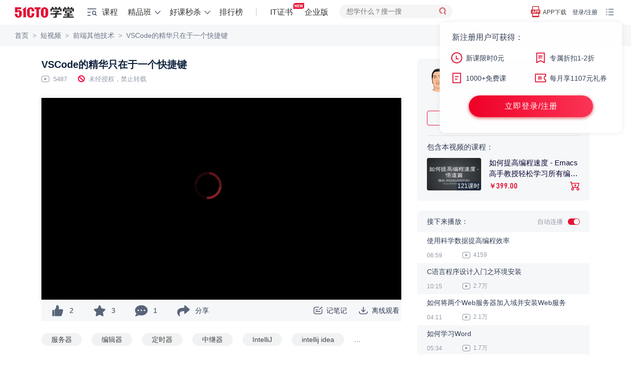

--- FILE ---
content_type: text/html; charset=UTF-8
request_url: https://edu.51cto.com/video/322.html
body_size: 36854
content:
<!DOCTYPE html><html lang="zh-CN"><head><meta name="renderer"content="webkit"><meta charset="UTF-8"><meta name="csrf-param"content="_csrf"><meta name="csrf-token"content="eHnLMeM8iY1zwCjFeUy2bMkrub5z6gCIBbWnpBFXs3lE9dAAPQxeU3COippspCNAaOGzyyb8EAbu1EBH8P2gIQ=="><title>VSCode的精华只在于一个快捷键-51CTO学堂-visual studio code常用快捷键</title><meta http-equiv="x-dns-prefetch-control"content="on"><link rel="preconnect"href="https://cdn.51cto.com/"><link rel="dns-prefetch"href="https://cdn.51cto.com/"><link rel="preconnect"href="https://static2.51cto.com/"><link rel="dns-prefetch"href="https://static2.51cto.com/"><link rel="preconnect"href="https://s2.51cto.com/"><link rel="dns-prefetch"href="https://s2.51cto.com/"><link rel="preload"as="image"href="https://s2.51cto.com/images/100/base/empty.png?x-oss-process=image/format,webp/ignore-error,1"><link href="https://s5-edu.51cto.com/edu/edu-static/output/css/center/frontend/async_css_base.min.css?v=5abb941ea1"rel="stylesheet"><link href="https://s5-edu.51cto.com/edu/edu-static/output/css/center/frontend/short-video-all.min.css?v=96cfa362ca"rel="stylesheet"><link href="https://s5-edu.51cto.com/edu/edu-static/output/css/center/frontend/video-ali.min.css?v=58f952b599"rel="stylesheet"><script type="application/ld+json"data-hid="timeFactor">        {"@context":"https:\/\/ziyuan.baidu.com\/contexts\/cambrian.jsonld","@id":"https:\/\/edu.51cto.com\/video\/322.html","title":"VSCode\u7684\u7cbe\u534e\u53ea\u5728\u4e8e\u4e00\u4e2a\u5feb\u6377\u952e-51CTO\u5b66\u5802-visual studio code\u5e38\u7528\u5feb\u6377\u952e","description":"\u89c6\u9891\u8bb2\u89e3\u4e86\u5982\u4f55\u4f7f\u7528Visual Studio Code\uff08VS Code\uff09\u63d0\u9ad8\u7f16\u7a0b\u6548\u7387\uff0c\u91cd\u70b9\u4ecb\u7ecd\u4e86\u547d\u4ee4\u9762\u677f\u7684\u4f7f\u7528\u548c\u5feb\u6377\u952e\u7684\u67e5\u8be2\u3002Visual Studio Code\u662f\u4e00\u6b3e\u6d41\u884c\u7684\u5fae\u8f6f\u7f16\u7a0b\u7f16\u8f91\u5668\uff0c\u8be5\u7f16\u8f91\u5668\u4ee5\u5f3a\u5927\u529f\u80fd\u8457\u79f0\uff0c\u4f46\u4e0d\u53ef\u80fd\u5c06\u6240\u6709\u529f\u80fd\u90fd\u901a\u8fc7\u83dc\u5355\u6216\u5feb\u6377\u952e\u66b4\u9732\u51fa\u6765\uff0c\u56e0\u6b64\u547d\u4ee4\u9762\u677f\u7684\u4f5c\u7528\u5c24\u4e3a\u5173\u952e\uff0c\u5b83\u5141\u8bb8\u7528\u6237\u901a\u8fc7\u67e5\u8be2\u5feb\u901f\u8bbf\u95ee\u548c\u6267\u884c\u5404\u79cd\u547d\u4ee4\u3002\u4ecb\u7ecd\u4e86\u5982\u4f55\u4f7f\u7528\u201cShow All Commands\u201d\u547d\u4ee4\u53ca\u5176\u5feb\u6377\u952e(Control + Shift + P)\u6765\u67e5\u627e\u548c\u6267\u884c\u64cd\u4f5c\uff0c\u8fdb\u800c\u901a\u8fc7\u547d\u4ee4\u9762\u677f\u67e5\u8be2\u5feb\u6377\u952e\uff0c\u5e76\u80fd\u591f\u53cd\u5411\u4ece\u5feb\u6377\u952e\u67e5\u8be2\u5bf9\u5e94\u547d\u4ee4\u3002\u6574\u4e2a\u5185\u5bb9\u65e8\u5728\u6559\u6388\u9ad8\u6548\u4f7f\u7528VS Code\u7684\u65b9\u6cd5\uff0c\u7279\u522b\u9002\u5408\u60f3\u63d0\u5347\u7f16\u7a0b\u6548\u7387\u7684\u7a0b\u5e8f\u5458\u3002","pubDate":"2023-09-07T14:10:43","upDate":"2026-01-01T11:13:01"}    </script></head><body><div class="breadcrumb-nav"><p class="Page play-nav"><a href="https://edu.51cto.com/"shence-data="1"target="_blank">首页</a><span class="delimiter">&gt;</span><a href="https://edu.51cto.com/videolist/index.html"shence-data="2"target="_blank">短视频</a><span class="delimiter">&gt;</span><a href="https://edu.51cto.com/videolist/c-105.html"shence-data="2"target="_blank">前端其他技术</a><span class="delimiter">&gt;</span><a  shence-data="3">VSCode的精华只在于一个快捷键</a></p></div><div class="main-container"><div class="left-container"><div class="top-box"><h1 class="title font-size-20 ellipsis">VSCode的精华只在于一个快捷键</h1><div class="course-other"><span class="margin-right-22 font-size-13 color-929 icon-playnum">5487</span><span class="margin-right-22 font-size-13 color-929 icon-stop">未经授权，禁止转载</span></div></div><div class="course-center-layout video"id="courseCenter"word-type="1"><div class="js-box-wrap course-video-wrap VideoPlay"><div class="player-other-toolbox"></div><input type="hidden"value="https://static2.51cto.com/edu/"id="HTTP_ROOT"/><div class="center-player-puase"></div></div></div><div id="app"   data-lesson-id="937125"   data-course-id="19329"   data-user-id=""   data-is-play="1"   data-lecturer-id="14341443"   data-is-stop-play=""   data-is-collect=""   data-page-type="video"   data-is-liked="0"   data-is-freecourse=""   data-is-answer="0"   data-video-id="322"   cur-creator=""   data-is-stop-answer=""   ><div v-cloak><div class="flex-vcenter justify-between interact-box"><div class="flex-vcenter no-shrink"><a v-if="pageType != 'lesson'"           class="flex-vcenter item-interact margin-right-40"           :class="{'active': interaction.likeStatus == 1}"           href="javascript:;"           @click="setLikeClick"><i class="icon-like"></i>{{ interaction.likeNum == 0 ? (pageType === 'video' ? '抢首赞' : '点赞') : formatNumber(interaction.likeNum)  }}        </a><a href="javascript:;"class="flex-vcenter item-interact margin-right-40":class="{'active': interaction.collectStatus == 'del'}"@click="setCollectClick"><i class="icon-collect"></i>{{ interaction.collectionNum == 0 ? '收藏' : formatNumber(interaction.collectionNum) }}        </a><a class="flex-vcenter item-interact margin-right-40"@click="discussClick"href="javascript:;"><i class="icon-talk"></i>{{ interaction.discussNum == 0 ? (pageType === 'video' ? '抢沙发' : '讨论') : formatNumber(interaction.discussNum) }}        </a><a class="flex-vcenter item-interact interact-share"href="javascript:;"><i class="icon-share"></i>分享<div class="share-content"><div class="con"><img :src="shareCode"class="qrcode"><p>打开微信、微博、QQ</p><p>扫描二维码,即可分享</p></div></div></a></div><div class="flex-vcenter no-shrink"><a href="javascript:;"class="flex-vcenter item-interact-right margin-right-24"v-if="isPlay && isAnswer > 0  && isStopAnswer!=1"@click="handlQAClick"><i class="icon-qa"></i>提问</a><template v-if="pageType == 'lesson'"><a v-if="!(!isPlay && interaction.noteNum == 0)"               class="flex-vcenter item-interact-right video-note-inner"               @click="handlNoteClick"><i class="icon-note"></i> {{ interaction.noteNum > 0 ? interaction.noteNum + '篇笔记' : '记笔记' }}            </a></template><a v-else            href="javascript:;"           class="flex-vcenter item-interact-right video-note-inner"           @click="handlNoteClick"><i class="icon-note"></i> {{ interaction.noteNum > 0 ? interaction.noteNum + '篇笔记' : '记笔记' }}        </a><a href="javascript:;"class="flex-vcenter item-interact-right margin-left-24 interact-outline"v-if="pageType != 'lesson'"><i class="icon-outline"></i>离线观看<div class="outline-content"><div class="con"><img src="https://s2.51cto.com/edu/edu_center/logos/downapp.png"class="qrcode"><p>下载学堂APP</p><p>缓存视频离线看</p></div></div></a><div class="flex-vcenter margin-left-12 interact-more"v-if="pageType == 'lesson' || userId"><i class="icon-more"></i><div class="more-content"><div class="con"><a v-if="userId"                       href="javascript:;"                       class="flex-vcenter item-interact-right feedbackError zhiCustomBtn"                       :class="{'margin-bottom-8': pageType == 'lesson'}"                       id="feedbackError1"><i class="icon-feedback"></i>报告问题</a><a href="javascript:;"class="flex-vcenter item-interact-right interact-outline"v-if="pageType == 'lesson'"><i class="icon-outline"></i>离线观看<div class="outline-content"><div class="con"><img src="https://s2.51cto.com/edu/edu_center/logos/downapp.png"class="qrcode"><p>下载学堂APP</p><p>缓存视频离线看</p></div></div></a></div></div></div></div></div></div><div class="tags-wrapper"><input id="tagShowExp" class="exp" type="checkbox"><div class="flex tag-list"><label class="btn"for="tagShowExp"></label><a href="https://edu.51cto.com/videolist/807.html"data-tag-id="807"class="tag-item"@click.prevent="goAppointUrl($event)">服务器</a><a href="https://edu.51cto.com/videolist/840.html"data-tag-id="840"class="tag-item"@click.prevent="goAppointUrl($event)">编辑器</a><a href="https://edu.51cto.com/videolist/753.html"data-tag-id="753"class="tag-item"@click.prevent="goAppointUrl($event)">定时器</a><a href="https://edu.51cto.com/videolist/718.html"data-tag-id="718"class="tag-item"@click.prevent="goAppointUrl($event)">中继器</a><a href="https://edu.51cto.com/videolist/251.html"data-tag-id="251"class="tag-item"@click.prevent="goAppointUrl($event)">IntelliJ</a><a href="https://edu.51cto.com/videolist/252.html"data-tag-id="252"class="tag-item"@click.prevent="goAppointUrl($event)">intellij idea</a><a href="https://edu.51cto.com/videolist/665.html"data-tag-id="665"class="tag-item"@click.prevent="goAppointUrl($event)">vscode</a><a href="https://edu.51cto.com/videolist/246.html"data-tag-id="246"class="tag-item"@click.prevent="goAppointUrl($event)">IDE</a><a href="https://edu.51cto.com/videolist/586.html"data-tag-id="586"class="tag-item"@click.prevent="goAppointUrl($event)">Sublime</a><a href="https://edu.51cto.com/videolist/655.html"data-tag-id="655"class="tag-item"@click.prevent="goAppointUrl($event)">Visual</a><a href="https://edu.51cto.com/videolist/656.html"data-tag-id="656"class="tag-item"@click.prevent="goAppointUrl($event)">visual studio</a><span class="tag-item">visual studio code</span><span class="tag-item">编程编辑器</span><span class="tag-item">快捷键</span><span class="tag-item">命令面板</span><span class="tag-item">编程效率</span><span class="tag-item">pdf文档</span><span class="tag-item">键盘快捷操作</span><span class="tag-item">搜索命令</span><span class="tag-item">技巧教学</span><span class="tag-item">ide功能</span></div></div><div class="video-digest ellipsis2 mb10">        视频讲解了如何使用Visual Studio Code（VS Code）提高编程效率，重点介绍了命令面板的使用和快捷键的查询。Visual Studio Code是一款流行的微软编程编辑器，该编辑器以强大功能著称，但不可能将所有功能都通过菜单或快捷键暴露出来，因此命令面板的作用尤为关键，它允许用户通过查询快速访问和执行各种命令。介绍了如何使用“Show All Commands”命令及其快捷键(Control + Shift + P)来查找和执行操作，进而通过命令面板查询快捷键，并能够反向从快捷键查询对应命令。整个内容旨在教授高效使用VS Code的方法，特别适合想提升编程效率的程序员。    </div><div class="tab-bar-box"><div class="display-flex"id="playTabBar"><div class="item":class="{'cur': currentTabbar == 'discuss'}"@click="currentTabbar = 'discuss'"v-cloak><span class="tab-text">讨论</span><span class="num">{{interaction.discussNum ? '(' + interaction.discussNum + ')' : ''}}</span></div></div></div><div class="tabcontswrap"><div v-cloak><div class="padding-top-20"v-show="currentTabbar == 'discuss'"><div class="reply-warp"><div class="main-reply-box"id="mainReplyBox"><div class="flex-vcenter justify-between reply-box":class="{'box-active': isfocus || replayContent.length >0}"><div class="reply-box-warp"><textarea v-model.trim="replayContent"                       class="reply-box-textarea"                       :class="{'send-active': replayContent.length > 0}"                       :placeholder="interaction.comment_score ? '你可以向大家提问，或分享学习心得，发布讨论可获得'+interaction.comment_score+'学分' : '你可以向大家提问，或分享学习心得'"                       @focus="setFocus"                       @blur="isfocus = false"                       maxlength="500"></textarea></div><div class="flex-center reply-box-send cur-pointer"@click="sendReplyClick"><div class="send-text">发布</div></div></div></div><div class="reply-list"v-if="listStatus == 'loading'"v-infinite-scroll="moreReply"><div class="reply-item"v-for="(item, index) in replyList":key="'reply'+index"><div class="root-reply-container"><div class="root-reply-avatar"><img :src="item.user.avatar"alt="头像"></div><div class="content-warp margin-bottom-15"><p class="margin-bottom-10 font-size-13 color-939">                            {{ item.user.nick_name }}                            <span :class="item.user.identity"v-if="item.user.identity">{{ EROLE_NAME[item.user.identity] }}</span></p><div class="font-size-15 color-112"><span v-if="item.is_top == 1"class="flex-center topping">置顶</span><span v-if="item.comment_type == 'note'"class="flex-center note">笔记</span><template v-if="item.comment_type == 'note'"><span class="text-content"v-text="noteContent(item.content)"></span><span v-if="item.content.length > noteContentLength"                                   class="color-CE3 cur-pointer"                                   @click="openNoteDetialClick(item.third_id)">展开</span></template><div class="text-content"v-else v-text="item.content"></div></div><div v-if="item.imgs && item.imgs.length > 0"class="flex-vcenter inner-imgs"><img :src="img"alt="讨论图"v-for="img in item.imgs"/></div></div><div class="root-reply-time font-size-13 color-939"><span class="margin-right-30">{{ item.create_time }}</span><span @click="likeClick(item.comment_id, index)"                           class="like margin-right-30 cur-pointer"                           :class="{'liked': item.is_like}">{{ Number(item.like_count) || '' }}</span><span class="replay-btn"@click="replayClick(item.comment_id, item.user.nick_name)">回复</span><div class="reply-operation-warp"v-if="item.del_role == 1 || item.top_role == 1"><i class="more"@click="operationMoreClick(item.comment_id)"></i><ul v-show="operationAciveIds.indexOf(item.comment_id) > -1 && rootOperationShow"                               @mouseleave="operationMoreClick(item.comment_id)"                               class="operation-list"><li v-if="item.del_role == 1"                                   @click="deleteReplayClick(item.comment_id)"                                   class="flex-vcenter operation-option"><span class="option-title">删除</span><div v-if="deleteActiveIds.indexOf(item.comment_id) > -1"                                       class="delete-reply-modal"><p>是否确认删除?</p><div class="flex-center delete-reply-btn"><div class="flex-center comfirm-delete"@click.stop="comfirmDel(index, item.comment_id)">确认</div><div class="cancel-delete cursor-pointer"@click.stop="cancelDeleteReplayClick(item.comment_id)">取消</div></div></div></li><li class="flex-vcenter operation-option"v-if="item.top_role == 1"@click="doToppingClick(item)"><span class="option-title">{{ item.is_top == 1 ? '取消置顶' : '置顶'}}</span><div v-if="topActiveIds.indexOf(item.comment_id) > -1"                                       class="top-reply-modal"><p>已有置顶的讨论，是否替换已有的置顶？</p><div class="flex-center top-reply-btn"><div class="flex-center comfirm-top"@click.stop="comfirmTop(item.comment_id)">确认</div><div class="cancel-top cursor-pointer"@click.stop="cancelTopReplayClick(item.comment_id)">取消</div></div></div></li></ul></div></div></div><div class="sub-reply-container"><div class="flex margin-bottom-5"v-if="item.tag.length >0"><span class="flex-center item-tag":class="tag.type"v-for="(tag, tagindex) in item.tag":key="tagindex">{{ tag.text}}</span></div><div class="sub-reply-list"><div class="sub-reply-item"v-for="(subitem, subindex) in showReplyList(item.childReplayList, item.childNum)":key="'sub' + subindex"><div class="sub-reply-avatar"><img :src="subitem.user.avatar"alt="头像"></div><div class="reply-content-container sub-reply-content margin-bottom-15"><span class="sub-user-name">{{ subitem.user.nick_name }}</span><span :class="subitem.user.identity"v-if="subitem.user.identity">{{ EROLE_NAME[subitem.user.identity] }}</span><template v-if="subitem.receive_user">回复<span class="sub-user-name">{{ subitem.receive_user.nick_name }}</span><span :class="subitem.receive_user.identity"v-if="subitem.receive_user.identity">{{ EROLE_NAME[subitem.receive_user.identity] }}</span>:</template><span class="margin-left-5"v-text="subitem.content"></span></div><div class="sub-reply-time font-size-13 color-939"><span class="margin-right-30">{{ subitem.create_time }}</span><span @click="likeClick(subitem.comment_id, subindex, index)"                                   class="like margin-right-30 cur-pointer"                                   :class="{'liked': subitem.is_like}">{{ Number(subitem.like_count) || '' }}</span><span class="replay-btn margin-right-30"@click="replayClick(subitem.comment_id, subitem.user.nick_name, item.comment_id)">回复</span><div class="delete-reply"v-if="subitem.del_role == 1"><span class="option-title"@click="deleteSubReplayClick(item.comment_id, subitem.comment_id)">删除</span><div class="delete-reply-modal"v-if="deleteSubActiveId == (item.comment_id + '-' + subitem.comment_id)"><p>是否确认删除?</p><div class="flex-center delete-reply-btn"><div class="flex-center comfirm-delete"@click.stop="comfirmDel(subindex, subitem.comment_id, index)">确认</div><div class="cancel-delete cursor-pointer"@click.stop="deleteSubActiveId = ''">取消</div></div></div></div></div></div><div class="view-more color-939 font-size-13"><template v-if="(!item.page && Number(item.reply_count) > EMAXREPLAY) || (item.complete && item.childNum == EMAXREPLAY)">                                共{{ item.reply_count }}条回复, <a @click.stop="viewMoreClick(index)">点击查看</a></template><a v-if="!item.complete && item.page"@click="nextPageChildClick(index)">点击查看更多</a><a v-if="item.complete && item.page && (item.childNum != EMAXREPLAY)"@click="retractclick(index)">收起</a></div></div></div><div class="reply-box-container"v-if="replayActiveId == item.comment_id"><div class="flex-vcenter justify-between reply-box":class="{'box-active': replayActiveFocus || replayActiveContent.length >0}"><div class="reply-box-warp"><textarea                                ref="replayActiveInput"                               v-model.trim="replayActiveContent"                               :placeholder="replayName"                               class="reply-box-textarea"                               :class="{'send-active': replayActiveContent.length > 0}"                               @focus="replayActiveFocus = true"                               @blur="replayActiveFocus = false"                               maxlength="500"></textarea></div><div class="flex-center reply-box-send cur-pointer"@click="sendChildReply(index)"><div class="send-text">发布</div></div></div></div></div></div><div class="empty"v-if="listStatus == 'empty'">{{pageType === 'video' ? '讨论区抢占沙发，可获得双倍学分' :'讨论区空空如也，你来讲两句~'}}</div><div class="loading"v-if="loading"></div><div class="login-limit-mask"v-if="!userId && replyList.length == 5"><div class="login-mask"></div><div class="flex-center login-prompt font-size-15 color-112"@click="loginClick">登录后查看全部讨论<span class="color-CE3">登录/注册</span></div></div><div class="fixed-reply-box"v-if="fixedReplyBox"><div class="flex-vcenter justify-between reply-box":class="{'box-active': isFixedFocus || fixedReplayContent.length >0}"><div class="reply-box-warp"><textarea v-model.trim="fixedReplayContent"                       class="reply-box-textarea"                       :class="{'send-active': fixedReplayContent.length > 0}"                       :placeholder="interaction.comment_score ? '你可以向大家提问，或分享学习心得，发布讨论可获得'+interaction.comment_score+'学分' : '你可以向大家提问，或分享学习心得'"                       @focus="setFixedFocus"                       @blur="isFixedFocus = false"                       maxlength="500"></textarea></div><div class="flex-center reply-box-send cur-pointer"@click="sendFixedReplyClick"><div class="send-text">发布</div></div></div></div></div></div><div class="tips-pop"v-if="tips.show">{{tips.text}}</div></div></div><div v-cloak><div id="dragNoteHeader"class="resizable-component note-pc"v-show="noteShow"><div class="note-container"><div class="flex-vcenter note-header":class="{'wihte-bg': !noteListShow, 'justify-between' : noteListShow}"@mousedown="dragMove($event, dragNoteElement)"><span class="back"v-if="!noteListShow"@click="backToList"></span><span class="note-title font-size-16 color-313 font-weight-600"v-if="!noteListShow">                {{ noteHeaderTitle }}            </span><span class="font-size-16 color-313 font-weight-600"v-if="noteListShow">笔记</span><span class="flex-center note-operation"v-if="isPlay && takeNotes && noteListShow"@click="editNote">{{ hasMyNote ? '我的笔记' : '记笔记' }}</span><span class="close-note"@click="closeNoteBoxClick"></span></div><div class="note-content"><div class="list-wrap" v-show="noteListShow"@scroll="nodelistScroll($event)"><div class="note-list"><div v-if="isPlay"                       class="flex-vcenter list-note-operation"                       @click="editNote"><span class="font-size-16 color-fff font-weight-400">{{ hasMyNote ? '我的笔记' : '记笔记' }}</span></div><div class="note-card-container"><div v-for="(item,index) in noteList"                           :key="'note' + index"                           class="note-card"                           @click="nodeDetailClick(item)"><div class="flex-vcenter user-info margin-bottom-10"><div class="user-avatar"><img :src="item.face_url"alt="头像"/></div><span class="font-size-13 color-939 user-name">{{ item.username }}</span></div><div class="card-content margin-bottom-10 font-size-15 color-313 ellipsis3"v-text="item.content"></div><div class="note-info"><span class="flex-center excellent-note"v-if="item.hot == 1">优质笔记</span><div class="update-note-time font-size-13 color-939">更新于：{{ $dayjs.formate('YYYY-MM-DD HH:mm:ss', item.last_uptime*1000) }}</div></div></div></div></div><div class="loading"v-if="noteLoading"></div></div><div class="note-detail"v-if="detail.show"><div class="flex-vcenter note-detail-up"><div class="user-avatar"><img :src="detail.face_url"alt="头像"/></div><span class="font-size-13 color-939 user-name">{{ detail.username }}</span></div><div class="detail-innter"v-text="detail.content"></div></div><div class="note-editor"v-if="noteEditor.show"><p class="text-top font-size-13 color-939">公开笔记对他人可见，有机会被管理员评为“优质笔记”</p><div class="editbox-note"><textarea                    v-model.trim="noteEditor.content"                   :placeholder="'开始记笔记，公开笔记可获得'+interaction.note_score+'学分，被评为优质笔记可额外获得'+interaction.good_note_score+'学分'"                   maxlength="2000"></textarea><p class="prompt font-size-13 color-939">{{ noteEditor.content.length }}/2000</p></div><div class="flex-vcenter justify-between edit-operation"><div class="opennote-operation"><input type="checkbox"class="checkbox-input"v-model="noteEditor.open"><span class="checbox-inner"></span>公开笔记</div><span class="flex-center note-save-btn"@click="saveNoteClick">保存</span></div></div></div></div></div></div></div></div><div class="right-container"id="rightContainer"><div class="size-seat"></div><div class="course-infos margin-bottom-20"><div class="video-lecture lecture padding-top-20"><div class="lecture-top"><a href="https://edu.51cto.com/lecturer/14341443.html"target="_blank"class="lecture-link"></a><img src="https://s1.51ctocdn.cn/images/201905/22/6ab8f4be6d6a1e0a94589a65debcba1a.png"alt="讲师头像"class="lecture-pic"data-url="https://edu.51cto.com/lecturer/14341443.html"/><div class="nick-name color-313 font-size-16 font-weight-600 flex-vcenter"><span>emacsguru</span></div><div class="desc ellipsis2">20年经验.保送上海交通大学试点班.获得交大自动化系学士和硕士学位.是**的"一年成为Emacs高手"一文的作者. Github全球总排名1131.单项语言Emacs Lisp排名全世界第18.目前担任悉尼金融软件公司MilestoneGroup的前端架构师,从头打造了面向投资基金的软件pControl的web版本,以被包括Morgan Stanley在内的各大投资银行使用.</div></div><div class="flex-vcenter justify-between padding-top-16"><a href="https://edu.51cto.com/lecturer/14341443.html"target="_blank"class="flex-center video-lecture-link color-CE3 font-size-15">TA的课程</a><button class="just-flow flex-center margin-left-10 flow-wechat common-flow-wechat disp-n"lecid="14341443"data-page="322"data-key="lec_info_index"btntxt="+ 关注">+ 关注</button></div></div><div class="lecture-course"><p class="font-size-15 color-313">包含本视频的课程：</p><div class="flex-vcenter justify-between item-course"><div class="course-img"><a href="https://edu.51cto.com/course/19329.html"target="_blank"><img src="https://s2.51cto.com/images/201908/05/15cc77ec0b7461381a430970e110524c.png?x-oss-process=image/format,webp"alt="封面"/><span class="cs_num">121课时</span></a></div><div class="info"><a href="https://edu.51cto.com/course/19329.html"target="_blank"><p class="title ellipsis2">如何提高编程速度 - Emacs高手教授轻松学习所有编辑器和IDE的秘诀</p></a><div class="flex-vcenter justify-between"><span class="price fontDinBold">￥399.00</span><a class="flex-center addCartIcon addCart"data-course-id="19329"platform_x="1"page_type_x="9"banner_name_x="9"><img src="https://s2.51cto.com/edu/edu_center/player/addcar.png"></a></div></div></div></div></div><div class="common-right-bg-style video-box-wrap"><div class="flex-vcenter justify-between toolbox-top"><span class="font-size-14 color-313">接下来播放：</span><div class="flex-vcenter"><span class="font-size-13 color-929">自动连播</span><div class="episodic active disp-n"></div></div></div><ul class="video-list"id="recommendVideoPlay"><li><a href="https://edu.51cto.com/video/420.html"><p class="video-title ellipsis">使用科学数据提高编程效率</p><p class="video-tag ellipsis">在本次分享中，我们将深入探讨如何通过精湛的编辑器操作和文本文件管理技巧显著提升编程效率。讨论的重点包括高级编辑器E max的使用以及如何根据实际编程中的快捷键使用频率数据来优化日常编程工作流。演讲者以个人E max操作数据作证，展示如何以科学方式对操作频率进行分析，并据此决定哪些技术值得优化。这次分享特别适合于有志于进阶其编程技术并想要提高工作效率的程序员，尤其是那些倾向于使用高端编辑器来优化他们的编码流程的专家。</p><div class="flex-vcenter font-size-12 color-929"><span class="duration">06:59</span><span class="play">4159</span></div></a></li><li><a href="https://edu.51cto.com/video/121.html"><p class="video-title ellipsis">C语言程序设计入门之环境安装</p><p class="video-tag ellipsis">课程涉及播放器开发必备的音视频基础概念，包括封装和编解码的区别，以及转换格式的需求。首先明确音视频文件的封装（如MP4）和编解码（如H264、AAC）的作用以及相应的国际标准。重采样及像素格式转换对于视频显示和音频播放的必要性被强调。此外，介绍了AVI和FLV等不同的封装格式，以及包含无损压缩技术的音频编码标准，如APE和FLAC。整堂课服务于那些需要深入理解音视频处理原理以便在实际应用中解决问题的开发者。</p><div class="flex-vcenter font-size-12 color-929"><span class="duration">10:15</span><span class="play">2.7万</span></div></a></li><li><a href="https://edu.51cto.com/video/619.html"><p class="video-title ellipsis">如何将两个Web服务器加入域并安装Web服务</p><p class="video-tag ellipsis">视频针对预控制器的安装、Web服务器设置、和域加入等关键步骤展开讲解。讨论了如何通过配置DNS以便将计算机加入域控制器，进而搭建稳定的网络服务器环境。同时，强调了从干净系统开始实验的重要性，以及这对于后续故障排查的帮助。最后，介绍了如何在IIS服务框架下创建和配置Web站点，确保了学习环境的正确搭建。内容深入浅出，适合IT基础设施建设与维护、网络管理、服务器配置、系统管理员和网络技术爱好者。</p><div class="flex-vcenter font-size-12 color-929"><span class="duration">04:11</span><span class="play">2.1万</span></div></a></li><li><a href="https://edu.51cto.com/video/508.html"><p class="video-title ellipsis">如何学习Word</p><p class="video-tag ellipsis">本视频聚焦于如何全面而系统地掌握Word软件。通过对观众常见问题的分析，讲师阐明了避免认为Word功能零散与频繁小错误的策略：理解和应用Word中的样式功能。强调样式是Word核心，不同于其他Office软件的关键，视频透露了样式是管理长文档、维持规范和自动化必不可少的工具。教程指出，真正了解Word，就要知道其工作逻辑—通过样式取得文档自动化，而非学习各种边缘工具。内容针对希望高效使用Word的初学者提供指导，对常遇到格式问题的熟练用户亦十分有益，同时适用于想构建系统化Word教程的教育者。</p><div class="flex-vcenter font-size-12 color-929"><span class="duration">05:34</span><span class="play">1.7万</span></div></a></li><li><a href="https://edu.51cto.com/video/2221.html"><p class="video-title ellipsis">一分钟教你做出水波纹涟漪效果</p><p class="video-tag ellipsis">通过 CSS 技术制作页面动态效果，如本例中的水波纹效果，展示了使用 DIV 元素及类选择器构建页面基础结构的方法。介绍了如何通过设置相对定位和绝对定位使元素居中显示，以及如何定义动画关键帧和应用 transition 属性来实现动画效果。演示了调整 opacity 属性来控制透明度，完成水波纹由中心向外扩散消散的视觉效果，并介绍了设置动画延时以实现连续动态效果。内容适合前端开发者、UI设计师、网页设计爱好者、动画效果制作人员、CSS学习者。</p><div class="flex-vcenter font-size-12 color-929"><span class="duration">01:20</span><span class="play">6.7万</span></div></a></li><li><a href="https://edu.51cto.com/video/3836.html"><p class="video-title ellipsis">两分钟带你做出按钮的光晕效果</p><p class="video-tag ellipsis">视频介绍了如何使用HTML和CSS结合JavaScript实现一个酷炫的按钮光晕效果。首先，通过在HTML中添加按钮并设置文本，接下来在CSS中通过相对与绝对定位配合transform属性，让光晕背景圆形居中。文字通过轻微定位覆盖在光晕之上。通过设置宽度和高度并与transition属性搭配，实现动态的过渡效果，使得光晕在鼠标悬停时平滑展现。JavaScript用于计算鼠标相对按钮的位置，并动态更新背景的位置，让光晕在鼠标周围移动。此技术适合前端开发者、UI/UX设计师、网站制作爱好者、JavaScript学习者以及对CSS动画感兴趣的人群。</p><div class="flex-vcenter font-size-12 color-929"><span class="duration">02:05</span><span class="play">4.3万</span></div></a></li><li><a href="https://edu.51cto.com/video/3806.html"><p class="video-title ellipsis">一分钟教你做出文字触碰过渡下划效果</p><p class="video-tag ellipsis">本视频展示了如何使用CSS为文字添加具有动态交互效果的背景。操作中首先设置了文本的行高来优化布局，随后引入了一个不重复的背景，并调整其位置至底部。为了实现过渡效果，进一步定义了背景的宽度和高度，使其在鼠标悬停时展开到全宽，鼠标移出时收缩。通过调整background-position在悬停和常态下的x位置，达到了背景位置动态变化的效果。此技术适合前端开发人员和UI设计师，帮助他们丰富网站界面的视觉体验和用户交互。</p><div class="flex-vcenter font-size-12 color-929"><span class="duration">00:59</span><span class="play">3.5万</span></div></a></li><li><a href="https://edu.51cto.com/video/2218.html"><p class="video-title ellipsis">2023新CSS特性（上）</p><p class="video-tag ellipsis">随着2023年新的CSS特性发布，前端界迎来了创新的布局与设计能力，这些更新将允许开发者以更精细的控制和更高的效率设计网页。比如，改进的网格布局和对响应式设计的增强支持使得创建适应不同设备的页面变得更为简便。新增的CSS变量和动画效果则为用户界面带来更丰富的视觉体验。新特性还包括对现代浏览器功能的支持，提升了网页的性能和兼容性。这些内容特别适合那些希望保持最新行业知识，以及想要提升网页设计能力和用户体验的前端开发者学习。</p><div class="flex-vcenter font-size-12 color-929"><span class="duration">01:27</span><span class="play">3.3万</span></div></a></li></ul></div><div class="new-course-lesson-list"><marquee behavior="slide"></marquee></div><div class="course-list"><a class="flex-vcenter course_info_july"href="https://edu.51cto.com/course/19329.html"target="_blank"><div class="leftimg"><img src="https://s2.51cto.com/images/201908/05/15cc77ec0b7461381a430970e110524c.png?x-oss-process=image/format,webp"alt="如何提高编程速度 - Emacs高手教授轻松学习所有编辑器和IDE的秘诀"><span class="cs_num fr">121课时</span></div><div class="right-info"><div class="text-title margin-bottom-10 ellipsis2">如何提高编程速度 - Emacs高手教授轻松学习所有编辑器和IDE的秘诀</div><div class="flex-vcenter justify-between no-shrink margin-bottom-10"><div class="num font-size-13 color-939 no-shrink">73340人学习</div><div class="name margin-left-5 font-size-13 color-939 ellipsis">emacsguru</div></div><div class="flex-vcenter justify-between"><div class="detail"><span class="appraise-start"><i class="star_gray"></i><i class="star_yel"style="width:66px"></i></span><span class="score font-size-13 color-939">5.0</span></div><div class="price fontDinBold">￥399.00</div></div></div></a><a class="flex-vcenter course_info_july"href="https://edu.51cto.com/course/713.html"target="_blank"><div class="leftimg"><img src="https://s2.51cto.com/wyfs02/M01/24/9E/wKiom1NUhRjzHdgrAAD940-GDpM454.jpg?x-oss-process=image/format,webp"alt="Dreamweaver视频教程【李炎恢老师】"><span class="cs_num fr">53课时</span></div><div class="right-info"><div class="text-title margin-bottom-10 ellipsis2">Dreamweaver视频教程【李炎恢老师】</div><div class="flex-vcenter justify-between no-shrink margin-bottom-10"><div class="num font-size-13 color-939 no-shrink">773553人学习</div><div class="name margin-left-5 font-size-13 color-939 ellipsis">李炎恢</div></div><div class="flex-vcenter justify-between"><div class="detail"><span class="appraise-start"><i class="star_gray"></i><i class="star_yel"style="width:66px"></i></span><span class="score font-size-13 color-939">5.0</span></div><div class="price fontDinBold">会员免费</div></div></div></a><a class="flex-vcenter course_info_july"href="https://edu.51cto.com/course/956.html"target="_blank"><div class="leftimg"><img src="https://s2.51cto.com/wyfs02/M00/4B/D2/wKioL1Q0moXwRiSIAAD614nGJq8357.jpg?x-oss-process=image/format,webp"alt="Ajax技术精讲视频教程"><span class="cs_num fr">12课时</span></div><div class="right-info"><div class="text-title margin-bottom-10 ellipsis2">Ajax技术精讲视频教程</div><div class="flex-vcenter justify-between no-shrink margin-bottom-10"><div class="num font-size-13 color-939 no-shrink">428716人学习</div><div class="name margin-left-5 font-size-13 color-939 ellipsis">佟刚</div></div><div class="flex-vcenter justify-between"><div class="detail"><span class="appraise-start"><i class="star_gray"></i><i class="star_yel"style="width:60.72px"></i></span><span class="score font-size-13 color-939">4.6</span></div><div class="price fontDinBold">免费</div></div></div></a><a class="flex-vcenter course_info_july"href="https://edu.51cto.com/course/55.html"target="_blank"><div class="leftimg"><img src="https://s2.51cto.com/wyfs02/M01/24/A3/wKioL1NUhV-ziLkEAAE-iTrtWe8390.jpg?x-oss-process=image/format,webp"alt="Web前端HTML+CSS+JS初级入门视频课程"><span class="cs_num fr">42课时</span></div><div class="right-info"><div class="text-title margin-bottom-10 ellipsis2">Web前端HTML+CSS+JS初级入门视频课程</div><div class="flex-vcenter justify-between no-shrink margin-bottom-10"><div class="num font-size-13 color-939 no-shrink">323166人学习</div><div class="name margin-left-5 font-size-13 color-939 ellipsis"></div></div><div class="flex-vcenter justify-between"><div class="detail"><span class="appraise-start"><i class="star_gray"></i><i class="star_yel"style="width:64.68px"></i></span><span class="score font-size-13 color-939">4.9</span></div><div class="price fontDinBold">免费</div></div></div></a><a class="flex-vcenter course_info_july"href="https://edu.51cto.com/course/1228.html"target="_blank"><div class="leftimg"><img src="https://s2.51cto.com/wyfs02/M01/25/EA/wKioL1NoQWqjwc16AAD5CdfsYwQ594.jpg?x-oss-process=image/format,webp"alt="JSP零基础入门系列视频课程【范昌明】"><span class="cs_num fr">97课时</span></div><div class="right-info"><div class="text-title margin-bottom-10 ellipsis2">JSP零基础入门系列视频课程【范昌明】</div><div class="flex-vcenter justify-between no-shrink margin-bottom-10"><div class="num font-size-13 color-939 no-shrink">254089人学习</div><div class="name margin-left-5 font-size-13 color-939 ellipsis">范昌明</div></div><div class="flex-vcenter justify-between"><div class="detail"><span class="appraise-start"><i class="star_gray"></i><i class="star_yel"style="width:63.36px"></i></span><span class="score font-size-13 color-939">4.8</span></div><div class="price fontDinBold">会员免费</div></div></div></a><a class="flex-vcenter course_info_july"href="https://edu.51cto.com/course/1796.html"target="_blank"><div class="leftimg"><img src="https://s2.51cto.com/wyfs02/M02/3F/7F/wKiom1PJy63jd3VIAAEFpfs48iY728.jpg?x-oss-process=image/format,webp"alt="Python Django 快速Web应用开发入门视频课程（无讲师答疑）"><span class="cs_num fr">20课时</span></div><div class="right-info"><div class="text-title margin-bottom-10 ellipsis2">Python Django 快速Web应用开发入门视频课程（无讲师答疑）</div><div class="flex-vcenter justify-between no-shrink margin-bottom-10"><div class="num font-size-13 color-939 no-shrink">163690人学习</div><div class="name margin-left-5 font-size-13 color-939 ellipsis"></div></div><div class="flex-vcenter justify-between"><div class="detail"><span class="appraise-start"><i class="star_gray"></i><i class="star_yel"style="width:64.68px"></i></span><span class="score font-size-13 color-939">4.9</span></div><div class="price fontDinBold">￥6.00</div></div></div></a><a class="flex-vcenter course_info_july"href="https://edu.51cto.com/course/714.html"target="_blank"><div class="leftimg"><img src="https://s2.51cto.com/wyfs02/M01/24/9D/wKioL1NUhO7zlIBHAAEbyVPy80k201.jpg?x-oss-process=image/format,webp"alt="Fireworks视频教程【李炎恢老师】"><span class="cs_num fr">32课时</span></div><div class="right-info"><div class="text-title margin-bottom-10 ellipsis2">Fireworks视频教程【李炎恢老师】</div><div class="flex-vcenter justify-between no-shrink margin-bottom-10"><div class="num font-size-13 color-939 no-shrink">160360人学习</div><div class="name margin-left-5 font-size-13 color-939 ellipsis">李炎恢</div></div><div class="flex-vcenter justify-between"><div class="detail"><span class="appraise-start"><i class="star_gray"></i><i class="star_yel"style="width:66px"></i></span><span class="score font-size-13 color-939">5.0</span></div><div class="price fontDinBold">会员免费</div></div></div></a><a class="flex-vcenter course_info_july"href="https://edu.51cto.com/course/1825.html"target="_blank"><div class="leftimg"><img src="https://s2.51cto.com/wyfs02/M02/3F/DE/wKiom1PMtbbxzCWEAADIZOT6vgM092.jpg?x-oss-process=image/format,webp"alt="Dreamweaver网页制作零基础起步学习视频课程"><span class="cs_num fr">14课时</span></div><div class="right-info"><div class="text-title margin-bottom-10 ellipsis2">Dreamweaver网页制作零基础起步学习视频课程</div><div class="flex-vcenter justify-between no-shrink margin-bottom-10"><div class="num font-size-13 color-939 no-shrink">144030人学习</div><div class="name margin-left-5 font-size-13 color-939 ellipsis"></div></div><div class="flex-vcenter justify-between"><div class="detail"><span class="appraise-start"><i class="star_gray"></i><i class="star_yel"style="width:64.68px"></i></span><span class="score font-size-13 color-939">4.9</span></div><div class="price fontDinBold">免费</div></div></div></a></div></div></div><header class="Header3 white"><nav class="Page"><ul><li class="fl logo"><a href="/"rel="nofollow"style="height: 50px;"><img class="bottom_logo_pic_new"src="https://s2.51cto.com/edu/edu_center/logos/logo5.png"width="120"height="22"alt="logo"style="top: 6px"/></a></li><li class="fl hasMore classify"><a href="https://edu.51cto.com/courselist/index-f1.html?utm_source=topbar"target="_blank"rel="nofollow"><i class="icon-left"></i>课程</a><div class="more-course-list disp-n"><ul class="course-list-new"><li class="item"><div class="item-content"><a class="name"href="https://edu.51cto.com/courselist/327.html"target="_blank">云原生</a>/<a class="name"href="https://edu.51cto.com/courselist/66.html"target="_blank">K8s</a>/<a class="name"href="https://edu.51cto.com/courselist/61.html"target="_blank">云计算</a>/<a class="name"href="https://edu.51cto.com/courselist/328.html"target="_blank">鸿蒙</a></div><div class="right-more"><ul class="top-attention clearfix2"><li class="path"><a href="https://edu.51cto.com/topiclist"target="_blank"><i></i>专题套餐</a></li><li class="rank"><a href="https://edu.51cto.com/ranking/index.html"target="_blank"><i></i>排行榜</a></li><li class="seckill"><a href="https://edu.51cto.com/center/activity/index/day-seckill"target="_blank"><i></i>好课秒杀</a></li><li class="vip"><a href="https://home.51cto.com/members/in-fo"target="_blank"rel="nofollow"><i></i>VIP会员</a></li></ul><dl class="right-more-detail detail_left_yunwei"><dt class="main-name"><a href="https://edu.51cto.com/courselist/327.html"target="_blank">云原生</a></dt><dd class="other-name"><p><a href="https://edu.51cto.com/courselist/66.html"target="_blank">K8s<i class="hot"></i></a><em>|</em><a href="https://edu.51cto.com/courselist/329.html"target="_blank">Docker</a><em>|</em><a href="https://edu.51cto.com/courselist/330.html"target="_blank">DevOps</a><em>|</em><a href="https://edu.51cto.com/courselist/331.html"target="_blank">微服务</a><em>|</em><a href="https://edu.51cto.com/courselist/350.html"target="_blank">CKS认证</a><em>|</em><a href="https://edu.51cto.com/courselist/351.html"target="_blank">CKA认证</a></p></dd><dt class="main-name"><a href="https://edu.51cto.com/courselist/61.html"target="_blank">云计算</a></dt><dd class="other-name"><p><a href="https://edu.51cto.com/courselist/352.html"target="_blank">AWS认证</a><em>|</em><a href="https://edu.51cto.com/courselist/326.html"target="_blank">OpenStack</a><em>|</em><a href="https://edu.51cto.com/courselist/81.html"target="_blank">虚拟化<i class="hot"></i></a><em>|</em><a href="https://edu.51cto.com/courselist/63.html"target="_blank">云平台<i class="hot"></i></a><em>|</em><a href="https://edu.51cto.com/courselist/339.html"target="_blank">阿里云认证</a></p></dd><dt class="main-name"><a href="https://edu.51cto.com/courselist/328.html"target="_blank">鸿蒙</a></dt><dd class="other-name"><p><a href="https://edu.51cto.com/courselist/322.html"target="_blank">应用开发<i class="new"></i></a><em>|</em><a href="https://edu.51cto.com/courselist/321.html"target="_blank">设备开发</a><em>|</em><a href="https://edu.51cto.com/courselist/333.html"target="_blank">框架语言</a></p></dd></dl></div></li><li class="item"><div class="item-content"><a class="name"href="https://edu.51cto.com/courselist/340.html"target="_blank">DeepSeek</a>/<a class="name"href="https://edu.51cto.com/courselist/341.html"target="_blank">大模型</a>/<a class="name"href="https://edu.51cto.com/courselist/343.html"target="_blank">Agent</a>/<a class="name"href="https://edu.51cto.com/courselist/344.html"target="_blank">提示词</a></div><div class="right-more"><ul class="top-attention clearfix2"><li class="path"><a href="https://edu.51cto.com/topiclist"target="_blank"><i></i>专题套餐</a></li><li class="rank"><a href="https://edu.51cto.com/ranking/index.html"target="_blank"><i></i>排行榜</a></li><li class="seckill"><a href="https://edu.51cto.com/center/activity/index/day-seckill"target="_blank"><i></i>好课秒杀</a></li><li class="vip"><a href="https://home.51cto.com/members/in-fo"target="_blank"rel="nofollow"><i></i>VIP会员</a></li></ul><dl class="right-more-detail"><dt class="main-name"><a href="https://edu.51cto.com/courselist/340.html"target="_blank">AIGC大模型</a></dt><dd class="other-name"><p><a href="https://edu.51cto.com/courselist/343.html"target="_blank">DeepSeek/Agent/RAG<i class="new"></i><i class="hot"></i></a><em>|</em><a href="https://edu.51cto.com/courselist/341.html"target="_blank">预训练/微调/transformer/算法算力</a><em>|</em><a href="https://edu.51cto.com/courselist/345.html"target="_blank">AI绘画/视频/Sora</a><em>|</em><a href="https://edu.51cto.com/courselist/344.html"target="_blank">prompt工程</a></p></dd><dt class="main-name"><a href="https://edu.51cto.com/courselist/195.html"target="_blank">AI人工智能</a></dt><dd class="other-name"><p><a href="https://edu.51cto.com/courselist/198.html"target="_blank">深度学习</a><em>|</em><a href="https://edu.51cto.com/courselist/250.html"target="_blank">机器学习</a><em>|</em><a href="https://edu.51cto.com/courselist/200.html"target="_blank">NLP自然语言处理</a><em>|</em><a href="https://edu.51cto.com/courselist/320.html"target="_blank">计算机视觉</a><em>|</em><a href="https://edu.51cto.com/courselist/252.html"target="_blank">语音识别</a><em>|</em><a href="https://edu.51cto.com/courselist/197.html"target="_blank">人工智能</a></p></dd></dl></div></li><li class="item"><div class="item-content"><a class="name"href="https://edu.51cto.com/courselist/286.html"target="_blank">安全</a>/<a class="name"href="https://edu.51cto.com/courselist/300.html"target="_blank">渗透测试</a>/<a class="name"href="https://edu.51cto.com/courselist/1.html"target="_blank">网络技术</a>/<a class="name"href="https://edu.51cto.com/courselist/144.html"target="_blank">物联网</a></div><div class="right-more"><ul class="top-attention clearfix2"><li class="path"><a href="https://edu.51cto.com/topiclist"target="_blank"><i></i>专题套餐</a></li><li class="rank"><a href="https://edu.51cto.com/ranking/index.html"target="_blank"><i></i>排行榜</a></li><li class="seckill"><a href="https://edu.51cto.com/center/activity/index/day-seckill"target="_blank"><i></i>好课秒杀</a></li><li class="vip"><a href="https://home.51cto.com/members/in-fo"target="_blank"rel="nofollow"><i></i>VIP会员</a></li></ul><dl class="right-more-detail"><dt class="main-name"><a href="https://edu.51cto.com/courselist/286.html"target="_blank">安全</a></dt><dd class="other-name"><p><a href="https://edu.51cto.com/courselist/300.html"target="_blank">渗透测试<i class="hot"></i></a><em>|</em><a href="https://edu.51cto.com/courselist/299.html"target="_blank">系统安全</a><em>|</em><a href="https://edu.51cto.com/courselist/298.html"target="_blank">服务器安全</a><em>|</em><a href="https://edu.51cto.com/courselist/297.html"target="_blank">数据安全</a><em>|</em><a href="https://edu.51cto.com/courselist/296.html"target="_blank">Web安全</a><em>|</em><a href="https://edu.51cto.com/courselist/295.html"target="_blank">安全教育</a><em>|</em><a href="https://edu.51cto.com/courselist/301.html"target="_blank">CTF<i class="new"></i></a></p></dd><dt class="main-name"><a href="https://edu.51cto.com/courselist/1.html"target="_blank">网络技术</a></dt><dd class="other-name"><p><a href="https://edu.51cto.com/courselist/3.html"target="_blank">网络管理</a><em>|</em><a href="https://edu.51cto.com/courselist/70.html"target="_blank">路由交换<i class="hot"></i></a><em>|</em><a href="https://edu.51cto.com/courselist/4.html"target="_blank">网络规划</a></p></dd><dt class="main-name"><a href="https://edu.51cto.com/courselist/144.html"target="_blank">物联网</a></dt><dd class="other-name"><p><a href="https://edu.51cto.com/courselist/292.html"target="_blank">通讯技术</a><em>|</em><a href="https://edu.51cto.com/courselist/116.html"target="_blank">嵌入式开发</a><em>|</em><a href="https://edu.51cto.com/courselist/146.html"target="_blank">单片机</a><em>|</em><a href="https://edu.51cto.com/courselist/235.html"target="_blank">物联网应用</a></p></dd></dl></div></li><li class="item"><div class="item-content"><a class="name"href="https://edu.51cto.com/courselist/78.html"target="_blank">Python</a>/<a class="name"href="https://edu.51cto.com/courselist/14.html"target="_blank">Java</a>/<a class="name"href="https://edu.51cto.com/courselist/12.html"target="_blank">C/C++</a>/<a class="name"href="https://edu.51cto.com/courselist/27.html"target="_blank">Go语言</a></div><div class="right-more"><ul class="top-attention clearfix2"><li class="path"><a href="https://edu.51cto.com/topiclist"target="_blank"><i></i>专题套餐</a></li><li class="rank"><a href="https://edu.51cto.com/ranking/index.html"target="_blank"><i></i>排行榜</a></li><li class="seckill"><a href="https://edu.51cto.com/center/activity/index/day-seckill"target="_blank"><i></i>好课秒杀</a></li><li class="vip"><a href="https://home.51cto.com/members/in-fo"target="_blank"rel="nofollow"><i></i>VIP会员</a></li></ul><dl class="right-more-detail detail_left_yunwei"><dt class="main-name"><a href="https://edu.51cto.com/courselist/11.html"target="_blank">后端开发</a></dt><dd class="other-name"><p><a href="https://edu.51cto.com/courselist/78.html"target="_blank">Python</a><em>|</em><a href="https://edu.51cto.com/courselist/14.html"target="_blank">Java<i class="hot"></i></a><em>|</em><a href="https://edu.51cto.com/courselist/12.html"target="_blank">C/C++</a><em>|</em><a href="https://edu.51cto.com/courselist/27.html"target="_blank">Go语言</a><em>|</em><a href="https://edu.51cto.com/courselist/25.html"target="_blank">PHP</a><em>|</em><a href="https://edu.51cto.com/courselist/187.html"target="_blank">R语言</a><em>|</em><a href="https://edu.51cto.com/courselist/13.html"target="_blank">.Net</a><em>|</em><a href="https://edu.51cto.com/courselist/313.html"target="_blank">架构设计</a><em>|</em><a href="https://edu.51cto.com/courselist/201.html"target="_blank">少儿编程</a><em>|</em><a href="https://edu.51cto.com/courselist/77.html"target="_blank">开发编程</a></p></dd><dt class="main-name"><a href="https://edu.51cto.com/courselist/287.html"target="_blank">研发管理</a></dt><dd class="other-name"><p><a href="https://edu.51cto.com/courselist/303.html"target="_blank">项目管理<i class="hot"></i></a><em>|</em><a href="https://edu.51cto.com/courselist/304.html"target="_blank">工具/平台</a><em>|</em><a href="https://edu.51cto.com/courselist/305.html"target="_blank">技术管理</a></p></dd><dt class="main-name"><a href="https://edu.51cto.com/courselist/279.html"target="_blank">企业实践院</a></dt><dd class="other-name"><p><a href="https://edu.51cto.com/courselist/281.html"target="_blank">大咖来了</a><em>|</em><a href="https://edu.51cto.com/courselist/283.html"target="_blank">F5Networks</a><em>|</em><a href="https://edu.51cto.com/courselist/324.html"target="_blank">Elastic</a></p></dd></dl></div></li><li class="item"><div class="item-content"><a class="name"href="https://edu.51cto.com/courselist/48.html"target="_blank">Linux</a>/<a class="name"href="https://edu.51cto.com/courselist/234.html"target="_blank">自动化运维</a>/<a class="name"href="https://edu.51cto.com/courselist/16.html"target="_blank">Oracle</a>/<a class="name"href="https://edu.51cto.com/courselist/241.html"target="_blank">测试</a></div><div class="right-more"><ul class="top-attention clearfix2"><li class="path"><a href="https://edu.51cto.com/topiclist"target="_blank"><i></i>专题套餐</a></li><li class="rank"><a href="https://edu.51cto.com/ranking/index.html"target="_blank"><i></i>排行榜</a></li><li class="seckill"><a href="https://edu.51cto.com/center/activity/index/day-seckill"target="_blank"><i></i>好课秒杀</a></li><li class="vip"><a href="https://home.51cto.com/members/in-fo"target="_blank"rel="nofollow"><i></i>VIP会员</a></li></ul><dl class="right-more-detail"><dt class="main-name"><a href="https://edu.51cto.com/courselist/47.html"target="_blank">运维</a></dt><dd class="other-name"><p><a href="https://edu.51cto.com/courselist/48.html"target="_blank">Linux<i class="hot"></i></a><em>|</em><a href="https://edu.51cto.com/courselist/234.html"target="_blank">自动化运维<i class="hot"></i></a><em>|</em><a href="https://edu.51cto.com/courselist/54.html"target="_blank">Windows</a><em>|</em><a href="https://edu.51cto.com/courselist/227.html"target="_blank">运维工具</a><em>|</em><a href="https://edu.51cto.com/courselist/314.html"target="_blank">服务器</a></p></dd><dt class="main-name"><a href="https://edu.51cto.com/courselist/15.html"target="_blank">数据库</a></dt><dd class="other-name"><p><a href="https://edu.51cto.com/courselist/359.html"target="_blank">PostgreSQL<i class="hot"></i></a><em>|</em><a href="https://edu.51cto.com/courselist/16.html"target="_blank">Oracle<i class="hot"></i></a><em>|</em><a href="https://edu.51cto.com/courselist/17.html"target="_blank">MySQL<i class="hot"></i></a><em>|</em><a href="https://edu.51cto.com/courselist/167.html"target="_blank">国产数据库</a><em>|</em><a href="https://edu.51cto.com/courselist/164.html"target="_blank">NoSQL</a><em>|</em><a href="https://edu.51cto.com/courselist/52.html"target="_blank">SQL Server</a><em>|</em><a href="https://edu.51cto.com/courselist/165.html"target="_blank">MongoDB</a></p></dd><dt class="main-name"><a href="https://edu.51cto.com/courselist/241.html"target="_blank">测试</a></dt><dd class="other-name"><p><a href="https://edu.51cto.com/courselist/242.html"target="_blank">性能测试</a><em>|</em><a href="https://edu.51cto.com/courselist/243.html"target="_blank">自动化测试<i class="hot"></i></a><em>|</em><a href="https://edu.51cto.com/courselist/133.html"target="_blank">功能测试</a><em>|</em><a href="https://edu.51cto.com/courselist/246.html"target="_blank">软件测试</a></p></dd></dl></div></li><li class="item"><div class="item-content"><a class="name"href="https://edu.51cto.com/courselist/120.html"target="_blank">大数据</a>/<a class="name"href="https://edu.51cto.com/courselist/195.html"target="_blank">人工智能</a>/<a class="name"href="https://edu.51cto.com/courselist/198.html"target="_blank">深度学习</a>/<a class="name"href="https://edu.51cto.com/courselist/90.html"target="_blank">办公应用</a></div><div class="right-more"><ul class="top-attention clearfix2"><li class="path"><a href="https://edu.51cto.com/topiclist"target="_blank"><i></i>专题套餐</a></li><li class="rank"><a href="https://edu.51cto.com/ranking/index.html"target="_blank"><i></i>排行榜</a></li><li class="seckill"><a href="https://edu.51cto.com/center/activity/index/day-seckill"target="_blank"><i></i>好课秒杀</a></li><li class="vip"><a href="https://home.51cto.com/members/in-fo"target="_blank"rel="nofollow"><i></i>VIP会员</a></li></ul><dl class="right-more-detail"><dt class="main-name"><a href="https://edu.51cto.com/courselist/120.html"target="_blank">大数据</a></dt><dd class="other-name"><p><a href="https://edu.51cto.com/courselist/289.html"target="_blank">大数据系统</a><em>|</em><a href="https://edu.51cto.com/courselist/290.html"target="_blank">数据可视化</a><em>|</em><a href="https://edu.51cto.com/courselist/291.html"target="_blank">数据挖掘与分析<i class="hot"></i></a><em>|</em><a href="https://edu.51cto.com/courselist/125.html"target="_blank">大数据技术与理论</a></p></dd><dt class="main-name"><a href="https://edu.51cto.com/courselist/195.html"target="_blank">人工智能</a></dt><dd class="other-name"><p><a href="https://edu.51cto.com/courselist/198.html"target="_blank">深度学习<i class="hot"></i></a><em>|</em><a href="https://edu.51cto.com/courselist/250.html"target="_blank">机器学习</a><em>|</em><a href="https://edu.51cto.com/courselist/200.html"target="_blank">NLP</a><em>|</em><a href="https://edu.51cto.com/courselist/320.html"target="_blank">计算机视觉</a><em>|</em><a href="https://edu.51cto.com/courselist/252.html"target="_blank">语音识别</a></p></dd><dt class="main-name"><a href="https://edu.51cto.com/courselist/236.html"target="_blank">区块链</a></dt><dd class="other-name"><p><a href="https://edu.51cto.com/courselist/294.html"target="_blank">基本原理</a><em>|</em><a href="https://edu.51cto.com/courselist/353.html"target="_blank">DApp应用开发</a><em>|</em><a href="https://edu.51cto.com/courselist/255.html"target="_blank">智能合约</a><em>|</em><a href="https://edu.51cto.com/courselist/256.html"target="_blank">EOS应用</a></p></dd><dt class="main-name"><a href="https://edu.51cto.com/courselist/90.html"target="_blank">办公应用</a></dt><dd class="other-name"><p><a href="https://edu.51cto.com/courselist/91.html"target="_blank">Excel</a><em>|</em><a href="https://edu.51cto.com/courselist/93.html"target="_blank">PPT</a><em>|</em><a href="https://edu.51cto.com/courselist/143.html"target="_blank">Word</a><em>|</em><a href="https://edu.51cto.com/courselist/315.html"target="_blank">ERP</a><em>|</em><a href="https://edu.51cto.com/courselist/316.html"target="_blank">企业管理软件</a><em>|</em><a href="https://edu.51cto.com/courselist/222.html"target="_blank">思维导图</a></p></dd></dl></div></li><li class="item"><div class="item-content"><a class="name"href="https://edu.51cto.com/courselist/101.html"target="_blank">大前端开发</a>/<a class="name"href="https://edu.51cto.com/courselist/245.html"target="_blank">Vue</a>/<a class="name"href="https://edu.51cto.com/courselist/258.html"target="_blank">React</a>/<a class="name"href="https://edu.51cto.com/courselist/259.html"target="_blank">Angular</a></div><div class="right-more"><ul class="top-attention clearfix2"><li class="path"><a href="https://edu.51cto.com/topiclist"target="_blank"><i></i>专题套餐</a></li><li class="rank"><a href="https://edu.51cto.com/ranking/index.html"target="_blank"><i></i>排行榜</a></li><li class="seckill"><a href="https://edu.51cto.com/center/activity/index/day-seckill"target="_blank"><i></i>好课秒杀</a></li><li class="vip"><a href="https://home.51cto.com/members/in-fo"target="_blank"rel="nofollow"><i></i>VIP会员</a></li></ul><dl class="right-more-detail"><dt class="main-name"><a href="https://edu.51cto.com/courselist/101.html"target="_blank">前端开发</a></dt><dd class="other-name"><p><a href="https://edu.51cto.com/courselist/103.html"target="_blank">Html/CSS</a><em>|</em><a href="https://edu.51cto.com/courselist/102.html"target="_blank">JavaScript<i class="hot"></i></a><em>|</em><a href="https://edu.51cto.com/courselist/245.html"target="_blank">Vue.js<i class="hot"></i></a><em>|</em><a href="https://edu.51cto.com/courselist/258.html"target="_blank">React.JS<i class="new"></i></a><em>|</em><a href="https://edu.51cto.com/courselist/259.html"target="_blank">Angular</a><em>|</em><a href="https://edu.51cto.com/courselist/190.html"target="_blank">Node.js<i class="new"></i></a><em>|</em><a href="https://edu.51cto.com/courselist/104.html"target="_blank">jQuery</a><em>|</em><a href="https://edu.51cto.com/courselist/260.html"target="_blank">UI框架</a><em>|</em><a href="https://edu.51cto.com/courselist/139.html"target="_blank">跨平台开发框架<i class="new"></i></a><em>|</em><a href="https://edu.51cto.com/courselist/105.html"target="_blank">前端技术</a></p></dd><dt class="main-name"><a href="https://edu.51cto.com/courselist/34.html"target="_blank">移动开发</a></dt><dd class="other-name"><p><a href="https://edu.51cto.com/courselist/86.html"target="_blank">HTML5</a><em>|</em><a href="https://edu.51cto.com/courselist/35.html"target="_blank">Android</a><em>|</em><a href="https://edu.51cto.com/courselist/37.html"target="_blank">iOS</a><em>|</em><a href="https://edu.51cto.com/courselist/142.html"target="_blank">微信开发<i class="new"></i></a></p></dd><dt class="main-name"><a href="https://edu.51cto.com/courselist/126.html"target="_blank">游戏开发</a></dt><dd class="other-name"><p><a href="https://edu.51cto.com/courselist/55.html"target="_blank">Unity3D</a><em>|</em><a href="https://edu.51cto.com/courselist/85.html"target="_blank">Cocos2d-x</a></p></dd></dl></div></li><li class="item"><div class="item-content"><a class="name"href="https://edu.51cto.com/n/wejob/detail/1611?utm_platform=pc&utm_medium=51cto&utm_source=edu&utm_content=xtfl"target="_blank">2026软考</a>/<a class="name"href="https://e.51cto.com/training_913.html?utm_platform=pc&utm_medium=51cto&utm_source=edu&utm_content=xtfl"target="_blank">华为</a>/<a class="name"href="https://edu.51cto.com/surl=UIHxo"target="_blank">运维开发</a>/<a class="name"href="https://edu.51cto.com/center/couponlink/index/coupon?code=eJU8888D"target="_blank">AI辅助编程</a></div><div class="right-more"><ul class="top-attention clearfix2"><li class="path"><a href="https://edu.51cto.com/topiclist"target="_blank"><i></i>专题套餐</a></li><li class="rank"><a href="https://edu.51cto.com/ranking/index.html"target="_blank"><i></i>排行榜</a></li><li class="seckill"><a href="https://edu.51cto.com/center/activity/index/day-seckill"target="_blank"><i></i>好课秒杀</a></li><li class="vip"><a href="https://home.51cto.com/members/in-fo"target="_blank"rel="nofollow"><i></i>VIP会员</a></li></ul><dl class="right-more-detail"><dt class="main-name"><a href="https://e.51cto.com/wejob/list?pid=4&utm_platform=pc&utm_medium=51cto&utm_source=edu&utm_content=sy_catewzl&rtm_frd="target="_blank"rel="nofollow">2026年软考</a></dt><dd class="other-name"><p><a href="https://e.51cto.com/wejob/list?pid=4&cid=32&tid=96&utm_platform=pc&utm_medium=51cto&utm_source=edu&utm_content=sy_catewzl&rtm_frd="target="_blank"rel="nofollow">信息系统项目管理师<i class="hot"></i></a><em>|</em><a href="https://e.51cto.com/wejob/list?pid=4&cid=32&tid=100&utm_platform=pc&utm_medium=51cto&utm_source=edu&utm_content=sy_catewzl&rtm_frd="target="_blank"rel="nofollow">系统架构设计师</a><em>|</em><a href="https://e.51cto.com/wejob/list?pid=4&cid=32&tid=98&utm_platform=pc&utm_medium=51cto&utm_source=edu&utm_content=sy_catewzl&rtm_frd="target="_blank"rel="nofollow">网络规划设计师</a><em>|</em><a href="https://e.51cto.com/wejob/list?pid=4&cid=32&tid=99&utm_platform=pc&utm_medium=51cto&utm_source=edu&utm_content=sy_catewzl&rtm_frd="target="_blank"rel="nofollow">系统规划与管理师</a><em>|</em><a href="https://e.51cto.com/wejob/list?pid=4&cid=32&tid=101&utm_platform=pc&utm_medium=51cto&utm_source=edu&utm_content=sy_catewzl&rtm_frd="target="_blank"rel="nofollow">系统分析师</a><em>|</em><a href="https://e.51cto.com/wejob/list?pid=4&cid=120&tid=93&utm_platform=pc&utm_medium=51cto&utm_source=edu&utm_content=sy_catewzl&rtm_frd="target="_blank"rel="nofollow">系统集成项目管理工程师<i class="hot"></i></a><em>|</em><a href="https://e.51cto.com/wejob/list?pid=4&cid=120&tid=90&utm_platform=pc&utm_medium=51cto&utm_source=edu&utm_content=sy_catewzl&rtm_frd="target="_blank"rel="nofollow">网络工程师</a><em>|</em><a href="https://e.51cto.com/wejob/list?pid=4&cid=120&tid=89&utm_platform=pc&utm_medium=51cto&utm_source=edu&utm_content=sy_catewzl&rtm_frd="target="_blank"rel="nofollow">软件设计师</a><em>|</em><a href="https://e.51cto.com/wejob/list?pid=4&cid=120&tid=94&utm_platform=pc&utm_medium=51cto&utm_source=edu&utm_content=sy_catewzl&rtm_frd="target="_blank"rel="nofollow">信息安全工程师</a><em>|</em><a href="https://e.51cto.com/wejob/list?pid=4&cid=120&tid=88&utm_platform=pc&utm_medium=51cto&utm_source=edu&utm_content=sy_catewzl&rtm_frd="target="_blank"rel="nofollow">软件评测师</a><em>|</em><a href="https://e.51cto.com/wejob/list?pid=4&cid=120&tid=97&utm_platform=pc&utm_medium=51cto&utm_source=edu&utm_content=sy_catewzl&rtm_frd="target="_blank"rel="nofollow">数据库系统工程师</a></p></dd><div><div class="mr50"style="display:inline-block;"><dt class="main-name"><a href="https://e.51cto.com/wejob/list?pid=33&utm_platform=pc&utm_medium=51cto&utm_source=edu&utm_content=sy_catewzl&rtm_frd="target="_blank"rel="nofollow">PMP项目管理</a></dt><dd class="other-name"><p><a href="https://e.51cto.com/wejob/list?pid=33&cid=48&utm_platform=pc&utm_medium=51cto&utm_source=edu&utm_content=sy_catewzl&rtm_frd="target="_blank"rel="nofollow">PMP项目管理<i class="hot"></i></a><em>|</em><a href="https://e.51cto.com/wejob/list?pid=33&cid=50&utm_platform=pc&utm_medium=51cto&utm_source=edu&utm_content=sy_catewzl&rtm_frd="target="_blank"rel="nofollow">ITIL®Foundation</a><em>|</em><a href="https://e.51cto.com/wejob/list?pid=33&cid=49&utm_platform=pc&utm_medium=51cto&utm_source=edu&utm_content=sy_catewzl&rtm_frd="target="_blank"rel="nofollow">ACP敏捷管理</a></p></dd></div><div style="display:inline-block;"><dt class="main-name"><a href="https://e.51cto.com/wejob/list?pid=5&cid=34&utm_platform=pc&utm_medium=51cto&utm_source=edu&utm_content=sy_catewzl&rtm_frd="target="_blank"rel="nofollow">华为</a></dt><dd class="other-name"><p><a href="https://e.51cto.com/wejob/list?pid=184&cid=185&tid=189&utm_platform=pc&utm_medium=51cto&utm_source=edu&utm_content=sy_catewzl&rtm_frd="target="_blank"rel="nofollow">HCIP认证<i class="hot"></i></a><em>|</em><a href="https://e.51cto.com/wejob/list?pid=184&cid=185&tid=190&utm_platform=pc&utm_medium=51cto&utm_source=edu&utm_content=sy_catewzl&rtm_frd="target="_blank"rel="nofollow">HCIE认证</a></p></dd></div></div><div><div class="mr50"style="display:inline-block;"><dt class="main-name"><a href="https://e.51cto.com/wejob/list?pid=5&cid=35&utm_platform=pc&utm_medium=51cto&utm_source=edu&utm_content=sy_catewzl&rtm_frd="target="_blank"rel="nofollow">红帽</a></dt><dd class="other-name"><p><a href="https://e.51cto.com/wejob/list?pid=5&cid=35&tid=53&utm_platform=pc&utm_medium=51cto&utm_source=edu&utm_content=sy_catewzl&rtm_frd="target="_blank"rel="nofollow">RHCE认证<i class="hot"></i></a><em>|</em><a href="https://e.51cto.com/wejob/list?pid=5&cid=35&tid=54&utm_platform=pc&utm_medium=51cto&utm_source=edu&utm_content=sy_catewzl&rtm_frd="target="_blank"rel="nofollow">RHCA认证</a></p></dd></div><div style="display:inline-block;"><dt class="main-name"><a href="https://e.51cto.com/wejob/list?pid=5&cid=115&utm_platform=pc&utm_medium=51cto&utm_source=edu&utm_content=sy_catewzl&rtm_frd="target="_blank"rel="nofollow">Oracle</a></dt><dd class="other-name"><p><a href="https://e.51cto.com/wejob/list?pid=5&cid=115&tid=117&utm_platform=pc&utm_medium=51cto&utm_source=edu&utm_content=sy_catewzl&rtm_frd="target="_blank"rel="nofollow">Oracle  OCP<i class="hot"></i></a><em>|</em><a href="https://e.51cto.com/wejob/list?pid=5&cid=115&tid=149&utm_platform=pc&utm_medium=51cto&utm_source=edu&utm_content=sy_catewzl&rtm_frd="target="_blank"rel="nofollow">MySQL  OCP</a><em>|</em><a href="https://e.51cto.com/wejob/list?pid=5&cid=115&tid=163&utm_platform=pc&utm_medium=51cto&utm_source=edu&utm_content=sy_catewzl&rtm_frd="target="_blank"rel="nofollow">Oracle  OCM</a></p></dd></div></div><dt class="main-name"style="width:100%;"><a href="https://edu.51cto.com/courselist/40.html"target="_blank">考试认证</a></dt><dd class="other-name"style="width:100%;"><p><a href="https://edu.51cto.com/courselist/44/f1.html"target="_blank">软考</a><em>|</em><a href="https://edu.51cto.com/courselist/202/f1.html"target="_blank">PMP</a><em>|</em><a href="https://edu.51cto.com/courselist/89/f1.html"target="_blank">华为认证</a><em>|</em><a href="https://edu.51cto.com/courselist/69/f1.html"target="_blank">红帽认证</a><em>|</em><a href="https://edu.51cto.com/courselist/278/f1.html"target="_blank">Oracle认证</a><em>|</em><a href="https://edu.51cto.com/courselist/41/f1.html"target="_blank">思科认证</a><em>|</em><a href="https://edu.51cto.com/courselist/43/f1.html"target="_blank">微软认证</a><em>|</em><a href="https://edu.51cto.com/courselist/42/f1.html"target="_blank">H3C认证</a><em>|</em><a href="https://edu.51cto.com/courselist/100/f1.html"target="_blank">等级考试</a><em>|</em><a href="https://edu.51cto.com/courselist/213/f1.html"target="_blank">计算机考研</a><em>|</em><a href="https://edu.51cto.com/courselist/159/f1.html"target="_blank">其他</a></p></dd></dl></div></li></ul></div><div class="empty"></div></li><li class="fl findslist"><a href="https://e.51cto.com/?utm_platform=pc&utm_medium=51cto&utm_source=edu&utm_content=topbar&rtm_frd="target="_blank"rel="nofollow">精品班<i class="icon-right"></i></a><div class="wejob_course_box"><div class="wejob_course_item"><h3><a href="https://e.51cto.com/wejob/list?pid=4&cid=32&utm_platform=pc&utm_medium=51cto&utm_source=edu&utm_content=topbar"target="_blank">2026年软考</a></h3><div class="wejob_course_dec"><a href="https://edu.51cto.com/n/wejob/detail/1611?utm_platform=pc&utm_medium=51cto&utm_source=edu&utm_content=topbar"target="_blank">信息系统项目管理师<i class="icon-head-hot">hot</i></a><a href="https://e.51cto.com/training_1522.html?utm_platform=pc&utm_medium=51cto&utm_source=edu&utm_content=topbar"target="_blank">系统架构设计师</a><a href="https://e.51cto.com/training_1681.html?utm_platform=pc&utm_medium=51cto&utm_source=edu&utm_content=topbar"target="_blank">信息系统监理师<i class="icon-head-hot">hot</i></a><a href="https://e.51cto.com/training_1517.html?utm_platform=pc&utm_medium=51cto&utm_source=edu&utm_content=topbar"target="_blank">软件设计师</a></div></div><div class="wejob_course_item"><h3><a href="https://e.51cto.com/wejob/list?pid=184&utm_platform=pc&utm_medium=51cto&utm_source=edu&utm_content=topbar"target="_blank">华为认证</a></h3><div class="wejob_course_dec"><a href="https://e.51cto.com/training_1598.html?utm_platform=pc&utm_medium=51cto&utm_source=edu&utm_content=topbar"target="_blank">数通HCIP/HCIE认证</a><a href="https://e.51cto.com/training_1344.html?utm_platform=pc&utm_medium=51cto&utm_source=edu&utm_content=topbar"target="_blank">云计算HCIP/HCIE认证</a><a href="https://edu.51cto.com/px/train/1751.html?utm_platform=pc&utm_medium=51cto&utm_source=edu&utm_content=topbar"target="_blank">华为HCIE-AI认证<i class="icon-head-hot">hot</i></a><a href="https://edu.51cto.com/px/train/1686.html?utm_platform=pc&utm_medium=51cto&utm_source=edu&utm_content=topbar"target="_blank">华为存储HCIE-Storage认证</a></div></div><div class="wejob_course_item"><h3><a href="https://e.51cto.com/wejob/list?pid=5&utm_platform=pc&utm_medium=51cto&utm_source=edu&utm_content=topbar"target="_blank">厂商认证</a></h3><div class="wejob_course_dec"><a href="https://e.51cto.com/training_1655.html?utm_platform=pc&utm_medium=51cto&utm_source=edu&utm_content=topbar"target="_blank">CKA/CKS架构师</a><a href="https://e.51cto.com/wejob/list?pid=5&utm_platform=pc&utm_medium=51cto&utm_source=edu&utm_content=topbar"target="_blank">红帽认证工程师</a><a href="https://e.51cto.com/training_1641.html?utm_platform=pc&utm_medium=51cto&utm_source=edu&utm_content=topbar"target="_blank">Oracle-OCP认证</a><a href="https://e.51cto.com/training_1603.html?utm_platform=pc&utm_medium=51cto&utm_source=edu&utm_content=topbar"target="_blank">Oracle-OCM认证</a></div></div><div class="wejob_course_item"><h3><a href="https://e.51cto.com/wejob/list?pid=1&utm_platform=pc&utm_medium=51cto&utm_source=edu&utm_content=topbar"target="_blank">IT技术</a></h3><div class="wejob_course_dec"><a href="https://e.51cto.com/training_1647.html?utm_platform=pc&utm_medium=51cto&utm_source=edu&utm_content=topbar"target="_blank">Linux云计算架构师<i class="icon-head-hot">hot</i></a><a href="https://e.51cto.com/training_131.html?utm_platform=pc&utm_medium=51cto&utm_source=edu&utm_content=topbar"target="_blank">数据库高级工程师</a><a href="https://e.51cto.com/training_1654.html?utm_platform=pc&utm_medium=51cto&utm_source=edu&utm_content=topbar"target="_blank">AIGC大模型实战</a><a href=""target="_blank"></a><a href="https://edu.51cto.com/px/train/1743.html?utm_platform=pc&utm_medium=51cto&utm_source=edu&utm_content=topbar"target="_blank">Python全栈运维开发</a></div></div><div class="wejob_course_item"><h3><a href="https://e.51cto.com/wejob/list?pid=232&utm_platform=pc&utm_medium=51cto&utm_source=edu&utm_content=topbar"target="_blank">信创认证</a></h3><div class="wejob_course_dec"><a href="https://e.51cto.com/training_1660.html?utm_platform=pc&utm_medium=51cto&utm_source=edu&utm_content=topbar"target="_blank">信创集成项目管理师<i class="icon-head-hot">hot</i></a><a href="https://e.51cto.com/training_1659.html?utm_platform=pc&utm_medium=51cto&utm_source=edu&utm_content=topbar"target="_blank">系统架构师<i class="icon-head-hot">hot</i></a><a href="https://e.51cto.com/training_1661.html?utm_platform=pc&utm_medium=51cto&utm_source=edu&utm_content=topbar"target="_blank">信创规划管理师</a><a href="https://e.51cto.com/training_1664.html?utm_platform=pc&utm_medium=51cto&utm_source=edu&utm_content=topbar"target="_blank">系统开发工程师</a></div></div><div class="wejob_course_item"><h3><a href="https://e.51cto.com/wejob/list?pid=33&utm_platform=pc&utm_medium=51cto&utm_source=edu&utm_content=topbar"target="_blank">项目管理&软考社区</a></h3><div class="wejob_course_dec"><a href="https://e.51cto.com/training_1649.html?utm_platform=pc&utm_medium=51cto&utm_source=edu&utm_content=topbar"target="_blank">PMP®项目管理</a><a href="https://e.51cto.com/training_1653.html?utm_platform=pc&utm_medium=51cto&utm_source=edu&utm_content=topbar"target="_blank">ITIL Foundation认证</a><a href="https://rk.51cto.com/?utm_platform=pc&utm_platform=pc&utm_medium=51cto&utm_source=edu&utm_content=topbar"target="_blank">17大科目免费题库<i class="icon-head-hot">hot</i></a><a href="https://rk.51cto.com/download?utm_platform=pc&utm_medium=51cto&utm_source=edu&utm_content=topbar"target="_blank">思维导图考点精炼</a></div></div></div></li><li class="fl hasMore findslist"style="position: relative;"><a href="https://edu.51cto.com/topiclist?utm_source=topbar"class="p-r-0"rel="nofollow">好课秒杀<i class="icon-right"></i></a><div class="findslist-More"><ul><li class="li4"><a href="https://edu.51cto.com/center/activity/index/day-seckill"target="_blank"rel="nofollow"><i></i>秒杀专区</a></li><li class="li2"><a href="https://edu.51cto.com/topiclist"target="_blank"rel="nofollow"><i></i>专题套餐</a></li><li class="li5"><a href="https://edu.51cto.com/courselist/index-zh7.html"target="_blank"rel="nofollow"><i></i>会员免费</a></li></ul></div></li><li class="fl"><a href="https://edu.51cto.com/ranking/index.html"target="_blank"rel="nofollow">排行榜</a></li><li class="line fl"></li><li class="fl link_qy"><a href="https://edu.51cto.com/cert/?utm_platform=pc&utm_medium=51cto&utm_source=edu&utm_content=xtfl"target="_blank"rel="nofollow">IT证书<i class="icon_qy"></i></a></li><li class="fl link_qy"><a href="https://b.51cto.com?utm_source=topbar"target="_blank"rel="nofollow">企业版</a></li><li class="topSearch fl"style="margin-left: 10px;"><form action="/center/course/index/search"method="get"id="TopSearchFrom"><input type="text"placeholder="想学什么？搜一搜"name="q"maxlength="30"autocomplete="off"id="searchbtns"><button class="icon search"type="submit"aria-label="search-button"></button></form><div class="hotsuggestlist-common"id="Hotsuggestlist-common"></div><div class="hotsearchlist-common"id="Hotsearchlist-common"></div></li><li class="fr links"><a href="javascript:;"rel="nofollow"aria-label="menu"><i class="icon"></i></a><div class="bridge"></div><div class="More link-more"><a class="a1"href="https://www.51cto.com?utm_source=topbar"target="_blank"rel="nofollow"><span>51CTO媒体</span><span>中国优质的IT技术网站</span></a><a class="a6"href="https://blog.51cto.com/?utm_source=topbar"target="_blank"rel="nofollow"><span>51CTO博客</span><span>专业IT技术创作平台</span></a><a class="a2"href="https://b.51cto.com?utm_source=wzdh"target="_blank"rel="nofollow"><span>企业内训</span><span>51CTO企业学堂</span></a><a class="a3"href="http://x.51cto.com?utm_source=topbar"target="_blank"rel="nofollow"><span>CTO训练营</span><span>技术管理者的MBA课堂</span></a><a class="a4"href="http://e-learning.51cto.com?utm_source=topbar"target="_blank"rel="nofollow"><span>教育版</span><span>高校的IT学堂</span></a><a class="a5"href="https://edu.51cto.com/center/lec/university/index?utm_source=topbar"target="_blank"rel="nofollow"><span>讲师帮助中心</span><span>讲师/机构入驻指导</span></a></div></li><li class="fr"><a class="fr LoginReg login-register-sensors"platform_X="1"page_type_X="1"banner_name_X="1"href="https://edu.51cto.com/user/login.html"rel="nofollow">登录/注册</a><div class="content-wrap login-content"><div class="detail"><div class="tips">新注册用户可获得：</div><ul class="detail-list"><li><img src="https://s2.51cto.com/images/202206/02/14074a5860eb041ba3433c251dd7bc8f.png?x-oss-process=image/format,webp"alt="新课限时0元icon">新课限时0元</li><li><img src="https://s2.51cto.com/images/202206/02/1388500705226d2b8f116bf61c7cb5bc.png?x-oss-process=image/format,webp"alt="专属折扣1-2折icon">专属折扣1-2折</li><li><img src="https://s2.51cto.com/images/202206/02/8a28f0e69000c4ed12b29eb80e6b89ad.png?x-oss-process=image/format,webp"alt="1000+免费课icon">1000+免费课</li><li><img src="https://s2.51cto.com/images/202206/02/d64a54ce047d8c38d00c3635b9c4c0fb.png?x-oss-process=image/format,webp"alt="每月享1107元礼券icon">每月享1107元礼券</li></ul><a class="login-btn login-register-sensors"platform_X="1"page_type_X="1"banner_name_X="1"href="https://edu.51cto.com/user/login.html">立即登录/注册</a></div></div></li><li class="fr Appicon"><div class="i-wrap"><i class="icon-app"></i></div>APP下载<div class="hidebox"><div class="app_code cl_6"><div><img width="114"height="114"ps-lazy="https://s2.51cto.com/edu/edu_center/logos/downapp.png?x-oss-process=image/format,webp"alt="qrCode"/></div><p>下载Android客户端</p><p>下载iphone 客户端</p></div></div></li><li class="clear"></li></ul><style>/* 停服公告 */.service-notice-box {  display: none;  position: absolute;  z-index: 999999;  top: 100px;  right: 0;  box-sizing: border-box;}.service-notice-box .service-notice-box-inner {  position: relative;  width: 420px;  padding: 42px 42px 28px 44px;  border-radius: 25px 25px 25px 25px;  background: url('https://s2.51cto.com/edu/common/notice_bg.png') no-repeat top center, #fff;  background-size: 420px 204px;  box-shadow: 0px 2px 42px 0px rgba(224, 230, 239, 0.69);  box-sizing: border-box;}.service-notice-box .service-notice-box-inner::after {  position: absolute;  z-index: 1;  top: -65px;  right: -5px;  display: block;  width: 199px;  height: 243px;  background: url('https://s2.51cto.com/edu/common/rocket_red.png') no-repeat center center;  background-size: 100% 100%;  content: '';}.service-notice-box .service-notice-box-inner .main-title {  margin-bottom: 26px;  color: #000000;  font-size: 34px;  font-weight: bold;}.service-notice-box .service-notice-box-inner .sec-title {  padding-left: 4px;  margin-bottom: 18px;  color: #000000;  font-size: 19px;  font-weight: bold;}.service-notice-box .service-notice-box-inner .text {  position: relative;  z-index: 10;  color: #4a4948;  font-size: 17px;  font-weight: 400;  line-height: 28px;}.service-notice-box .service-notice-box-inner .time {  color: #e31515;}.service-notice-box .service-notice-box-inner .confirm-button {  width: 334px;  height: 56px;  border-radius: 55px 55px 55px 55px;  margin-top: 35px;  background: linear-gradient(90deg, #ff6e33 0%, #ef4d65 100%);  color: #ffffff;  font-size: 20px;  font-weight: bold;  line-height: 23px;}</style><div class="service-notice-box"id="serviceNoticeBoxHeaderPerformance"><div class="service-notice-box-inner"><p class="main-title">系统升级通知</p><p class="sec-title">尊敬的学员：</p><p class="text">为了给您提供更优质的学习体验，我们将于<span class="time"       >2025年7月4日（本周五）晚23:00 - 23:30</span      >进行系统升级维护，期间平台将暂停访问。</p><p class="text">请您提前安排好学习时间，避免受影响。</p><p class="text">感谢您的理解与支持！</p><button class="confirm-button">我知道了</button></div></div><script>var _startTime = new Date(`2025-07-01 00:00:00`).getTime();var _endTime = new Date(`2025-07-04 23:59:59`).getTime();var _nowTime = new Date().getTime();var alreadyShowStorageKey = '__SERVICE_NOTICE_SHOW_EDU__';var alreadyShowStorage = localStorage.getItem(alreadyShowStorageKey);var alreadyShow = !!alreadyShowStorage;var serviceNoticeBoxId = 'serviceNoticeBoxHeaderPerformance';if(!alreadyShow && _nowTime >= _startTime && _nowTime <= _endTime) {  document.querySelector(`#${serviceNoticeBoxId}`) && (document.querySelector(`#${serviceNoticeBoxId}`).style.display = 'block');}document.addEventListener('click', (event) => {    if(event?.target?.className === 'confirm-button') {      document.querySelectorAll(`.service-notice-box`).forEach(i => i.remove());      localStorage.setItem(alreadyShowStorageKey, new Date().getTime().toString());    }})</script></nav></header><footer class="footer_bg"><div class="footer"><ul class="footer_list"><li><span class="list_title">新手指南</span></li><li><a href="https://edu.51cto.com/center/about/index/help"target="_blank"rel="nofollow">如何购买</a></li><li><a href="https://edu.51cto.com/center/about/index/help"target="_blank"rel="nofollow">如何使用优惠券</a></li><li><a href="https://edu.51cto.com/center/about/index/help"target="_blank"rel="nofollow">如何开发票</a></li><li><a href="https://edu.51cto.com/center/about/index/help"target="_blank"rel="nofollow">退款政策</a></li></ul><ul class="footer_list"><li><span class="list_title">关于课程</span></li><li><a href="https://edu.51cto.com/center/about/index/help"target="_blank"rel="nofollow">手机上如何看课程</a></li><li><a href="https://edu.51cto.com/center/about/index/help"target="_blank"rel="nofollow">如何下载资料</a></li><li><a href="javascript:;" class="zhiCustomBtn"rel="nofollow">视频卡顿反馈</a></li><li><a href="http://blog.51cto.com/51edu/2105647"target="_blank"rel="nofollow">想学习的课程登记贴</a></li></ul><ul class="footer_list"><li><span class="list_title">互动交流</span></li><li><a href="https://edu.51cto.com/center/about/index/feedback"target="_blank"rel="nofollow">意见反馈</a></li><li><a href="https://edu.51cto.com/courselist/index-zh2.html"target="_blank"rel="nofollow">最新课程</a></li><li><a href="https://edu.51cto.com/rk/"target="_blank"rel="nofollow">软考资讯</a></li></ul><ul class="footer_list"><li><span class="list_title">学习产品</span></li><li><a href="https://edu.51cto.com/courselist/index-f1.html?edunav"target="_blank"rel="nofollow">全部课程</a></li><li><a href="https://edu.51cto.com/videolist/index.html"target="_blank"rel="nofollow">短视频</a></li><li><a href="https://edu.51cto.com/cert/"target="_blank"rel="nofollow">IT证书</a></li><li><a href="https://e.51cto.com/?utm_platform=pc&utm_medium=51cto&utm_source=edu&utm_content=bottomwzl&rtm_frd="target="_blank"rel="nofollow">精品班</a></li></ul><ul class="footer_list"><li><span class="list_title">关于我们</span></li><li><a href="https://edu.51cto.com/center/about/index/about"target="_blank"rel="nofollow">关于我们</a></li><li><a href="https://edu.51cto.com/lecturer/lectopics"target="_blank"rel="nofollow">成为讲师</a></li><li><a href="https://edu.51cto.com/partner/index.html"target="_blank"rel="nofollow">合作机构</a></li><li><a href="https://edu.51cto.com/friendlink"target="_blank"rel="nofollow">友情链接</a></li></ul><ul class="footer_last center color-333"><li class="telbox"><span class="tel">400-101-1651</span></li><li>客服/不良信息举报热线<span class="color-999">09:00-19:00</span></li><li class="flex-center"><div class="m-r-26"><img src="https://s2.51cto.com/images/202205/05/cf640243488d52a83b1f202ca0a2a0c3.png?x-oss-process=image/format,webp"alt="51cto公众号"/><p class="color-666 font-size-12">获得一手行业资讯</p></div><div><img src="https://s2.51cto.com/edu/edu_center/logos/downapp.png?x-oss-process=image/format,webp"alt="51ctoApp"width="80"/><p class="color-666 font-size-12">学习最新热门好课</p></div></li></ul><div class="clear"></div></div><div class="footer_company"><a href="https://edu.51cto.com/"target="_blank"title="51CTO学堂-专业IT技能在线培训平台"rel="nofollow"style="margin-top: -28px"><img class="bottom_logo_pic_new"src="https://s2.51cto.com/edu/edu_center/logos/logo5.png"width="120"alt="bottom_logo"/></a><div><a href="https://edu.51cto.com/center/about/index/publish"target="_blank"class="record">北京无忧创想信息技术有限公司</a><a href="https://edu.51cto.com/center/about/index/business"target="_blank"class="record">出版物经营许可证 新出发京零字第海170131号</a><a class="record"href="javascript:;">北京市海淀区中关村南一条甲一号2号楼602A</a><br><div class="mb10">PMI, PMP, PMI-ACP and PMBOK are registered marks of the Project Management Institute, Inc.</div><div class="mb10">ITIL® is a registered trade mark of AXELOS Limited, used under permission of AXELOS Limited. All rights reserved. </div><a href="https://beian.miit.gov.cn/"class="record"target="_blank"rel="nofollow">京ICP备09067568号</a><br>      Copyright © 2005-2026 51CTO.COM 京ICP证060544 版权所有 未经许可 请勿转载    </div></div></footer><div class="pop_tosignbox"></div><div class="edu-ad disp-n"ad_id="286"info_id=""type="course"></div><script src="https://edu.51cto.com/static/js/ueditor1.4.3/ueditor.config.js"></script><script src="https://edu.51cto.com/static/js/ueditor1.4.3/ueditor.all.js?v=1.0.1"></script><script type="text/javascript"charset="utf-8"src="https://edu.51cto.com/static/js/ueditor1.4.3/ueditor.parse.min.js"></script><script src="//www.sobot.com/chat/frame/js/entrance.js?sysNum=a8d9379eaf884b4f81a48348979e3b1a"id="zhichiScript"class="zhiCustomBtn"data-args="manual=true"></script><script>        var center_url="https://edu.51cto.com/center/";var centerUrl="https://edu.51cto.com/center/";var edu_url="https://edu.51cto.com/";var home_url="https://home.51cto.com/";var homeUrl="https://home.51cto.com/";var exam_url="https://t.51cto.com/";var img_path="https://static2.51cto.com/edu/images/";var sc_url="https://sc.51cto.com/sa?project=production";var img_up_domain="https://upload.51cto.com/index.php?c=upload&m=upimg";var up_domain="https://upload.51cto.com/";var static_path="https://static2.51cto.com/edu/";var is_vip="0";var is_vip_type="0";var is_guest="1";var userId="";var uid="";var user_id="";var user_name="";var username="";var isLogin="0";var cururl="https://center.edu.51cto.com/shortVideo/index/video-index?video_id=322";var login_url="https://home.51cto.com/index/?reback=https://center.edu.51cto.com/shortVideo/index/video-index?video_id=322";var router="shortVideo/index/video-index";var currentRouter="shortVideo/index/video-index";var now_time="1768618774";var current_time="1768618774";var isDev="";var url_user="https://edu.51cto.com/center/user/user-index/index?user_id=888";var url_lec="https://edu.51cto.com/lecturer/888.html";var url_spec="https://edu.51cto.com/topic/888.html";var url_pack="https://edu.51cto.com/atlas/888.html";var url_wejob="https://edu.51cto.com/px/train/888.html?source=ss";var url_course="https://edu.51cto.com/course/888.html";var hasGlobalVar="1";var data_check_router="1";var data_searchlist="0";var data_router="shortVideo/index/video-index";var lid="937125";var vod_video_id="424715";var mp4url="https://v9.51cto.com/mp4/2023/09/424715-030fa0ce4c07c8256cdde593c6358a49.mp4?auth_key=1768625974-0-0-b99e9d80424683f0fbb5a3771a7f4f29";var play_nums="5487";var vod_video_id_sign="296ab79bb0e6b305a21f964bd2ac8531";var isSysNum="a8d9379eaf884b4f81a48348979e3b1a";var isSobotId="";var play_advert="";var is_entrance="";var show_send_score="1";var img_prefix="https://s1.51ctocdn.cn/";var share_code="";var shence_config={"detail_id":"322","page_name":"edu_video_detail","first_course":"\u524d\u7aef\u5f00\u53d1","second_course":"\u524d\u7aef\u5176\u4ed6\u6280\u672f","teacher_id":"14341443","teacher_name":"emacsguru"};var data_homeurl="https://home.51cto.com/";var data_centerurl="https://edu.51cto.com/center/";var data_userid="0";var data_currentrouter="";var data_cookie="activity_type_cache_s_s1_1589";var data_starttime="1768579200";var data_endtime="1768752000";        localStorage.setItem('cto_video_pageLoad', new Date().getTime());        !function(f,p){"use strict";var h=new RegExp("\\.css"),y=p.head||p.getElementsByTagName("head")[0],r=+navigator.userAgent.replace(/.*(?:AppleWebKit|AndroidWebKit)\/?(\d+).*/i,"$1")<536;function s(e){return"complete"===e.readyState||"loaded"===e.readyState}function v(e,t,n){var o="onload"in e;function a(){e.onload=e.onreadystatechange=null,e=null,t()}"css"!==n||!r&&o?o?(e.onload=a,e.onerror=function(){e.onerror=null}):e.onreadystatechange=function(){s(e)&&a()}:setTimeout(function(){!function e(t,n){var o;t.sheet&&(o=!0),setTimeout(function(){o?n():e(t,n)},20)}(e,t)},1)}function u(t,n,e,o){if(t)if(h.test(t)){var a=t,r=e,c=u,i=p.createElement("link");if(r.attrs)for(var l in r.attrs)i.setAttribute(l,r.attrs[l]);r.prefetch?(i.href=a,i.rel="prefetch",c&&c()):(i.rel="stylesheet",v(i,c,"css"),i.href=a),y.appendChild(i)}else{var c=t,d=e,a=u,f=d.prefetch?p.createElement("link"):p.createElement("script");if(d.attrs)for(var s in d.attrs)f.setAttribute(s,d.attrs[s]);d.prefetch?(f.href=c,f.rel="prefetch",a&&a()):(f.charset="utf-8",v(f,a,"js"),f.async=!1,f.src=c),y.appendChild(f)}else setTimeout(function(){u()});function u(){var e=n.indexOf(t);-1<e&&n.splice(e,1),0===n.length&&o()}}function c(e="load",t){var n="object"==typeof t.option?t.option:{},t="function"==typeof t.callback?t.callback:null;return n.attrs="object"==typeof n.attrs?n.attrs:{},n.loaded="boolean"==typeof n.loaded&&n.loaded,n[e]=!0,{option:n,cb:t}}function i(c,e,t="load"){var n,o,a,r,i,l;function d(){var e=c,t=i,n=l;function o(){n&&n()}if(0===(e=Array.prototype.slice.call(e||[])).length)o();else for(var a=0,r=e.length;a<r;a++)u(e[a],e,t,o)}c&&c.length&&(i=e.option,l=e.cb,e=p,n=function(){"load"===t&&i.loaded?setTimeout(d,2e3):d()},("ready"===(o=t)?"loading"!==e.readyState:s(e))?n():(a=!1,r=function(){a||(n(),a=!0)},"load"===o?f.addEventListener("load",r):"ready"===o&&p.addEventListener("DOMContentLoaded",r),setTimeout(function(){r()},1500)))}f.PsLoader={ready:function(e,t,n={}){var o=[],a=[];e.forEach(function(e){(h.test(e)?o:a).push(e)}),n.loaded=!1,i(o,c("ready",{option:n,callback:function(){t(o)}}),"ready"),i(a,c("load",{option:n,callback:function(){t(a)}}))},load:function(e,t,n={}){i(e,c("load",{option:n,callback:t}))},prefetch:function(e,t,n={}){i(e,c("prefetch",{option:n,callback:t}))}}}(window,document);        !function(m,g){var t=["scroll","wheel","mousewheel","resize","animationend","transitionend","touchmove"];function n(e){if("object"!=typeof e)throw new Error("CLazy option is not Object");var f={defaultImg:e.defaultImg||"[data-uri]",preLoad:e.preLoad||1.3,preLoadTop:e.preLoadTop||0,complete:e.complete||null,events:e.events||t,capture:e.capture||!1},v=0,p={},h={},i={},A=this;function l(e){var t=e;if("object"!=typeof t)return!1;if(!t.el)for(var r in p)if(e===p[r].el){t=p[r];break}return t}function c(e){var e=e.getBoundingClientRect(),t=f.preLoad,r=f.preLoadTop;return e.top<m.innerHeight*t&&e.bottom>r&&e.left<m.innerWidth*t&&0<e.right}function u(e,t){var r,n=e.bindType,o=e.el;switch(t){case"loading":case"error":r=f.defaultImg;break;default:r=e.src}n?e.src&&(o.style[n]='url("'+r+'")'):o.getAttribute("src")!==r&&o.setAttribute("src",r),o.setAttribute("lazy",t)}this.add=function(e,t){var r=function(e){var t,r=!1;for(t in p)if(p[t].el===e){r=p[t];break}return r}(e);if(r)return this.check(r),!1;r="e_"+ ++v;if(p[r])return this.check(p[r]),!1;for(var n,o={id:r,el:e,bindType:"IMG"===e.tagName?null:"background-image",src:(n=e,(t=t)?t.value:n.getAttribute("ps-lazy")),$parent:function(e){if(!(e instanceof HTMLElement))return m;var t=e;for(;t&&t!==g.body&&t!==g.documentElement&&t.parentNode;){if(/(scroll|auto)/.test(function(e){return y(e,"overflow")+y(e,"overflow-y")+y(e,"overflow-x")}(t)))return t;t=t.parentNode}return m}(e)},a=(h[r]=function(e){A.check(o)},p[r]=o),i=h[r],c=0;c<f.events.length;c++){s=d=u=l=void 0;var[l,u,d,s=!1]=[a.$parent,f.events[c],i,f.capture];l&&l.addEventListener(u,d,s),m!==l&&m.addEventListener(u,d,s)}this.check(o)},this.remove=function(e){for(var e=l(e),t=(e.el&&e.el.removeAttribute("ps-lazy"),e),r=h[e.id],n=0;n<f.events.length;n++){c=i=a=o=void 0;var[o,a,i,c=!1]=[t.$parent,f.events[n],r,f.capture];o&&o.removeEventListener(a,i,c),m!==o&&m.removeEventListener(a,i,c)}delete h[e.id],delete p[e.id]},this.check=function(e){var t,r,n,o,a=l(e);c(a.el)&&(m===a.$parent||c(a.$parent))?(e=function(e){u(a,e),A.remove(a),f.complete&&f.complete({el:a.el,src:a.src,state:e})},a.src?(t=a.src,r=e,n=encodeURIComponent(t),i[n]?r(i[n]):((o=new Image).onload=function(){i[n]="loaded",r(i[n])},o.onerror=function(){i[n]="error",r(i[n])},o.src=t)):e("loaded")):u(a,"loading")},this.checkAll=function(){for(var e in p)A.check(p[e])}}function y(e,t){return"undefined"!=typeof getComputedStyle?getComputedStyle(e,null).getPropertyValue(t):e.style[t]}m.PsLazy=function(e={}){function t(e){for(var t=e.path||event.composedPath&&event.composedPath()||e._getPath&&e._getPath(),r=0;r<t.length;r++){var n=t[r];if(n&&"hasAttribute"in n&&n.hasAttribute("ps-lazy-check")){o.format();break}}}function r(){var e=g.querySelector("img[data-share]");e&&!e.getAttribute("src")&&e.setAttribute("src",e.getAttribute("data-share"))}var o=this;n.call(o,e),g.addEventListener("click",t),g.addEventListener("mouseover",t),this.format=function(){var e=g.querySelectorAll("[ps-lazy]");if(!e.length)return!1;for(var t=0;t<e.length;t++)o.add(e[t])},this.format();"complete"===(e=g).readyState||"loaded"===e.readyState?r():m.addEventListener("load",r,!1)}}(window,document);        PsLoader.load(["https://cdn.51cto.com/jquery/jquery-2.2.4.min.js","https://s5-edu.51cto.com/edu/edu-static/center/frontend/base/js/prototype_create.js?v=674cfc6d31","https://s5-edu.51cto.com/edu/edu-static/center/frontend/base/js/plugins.js?v=af279a70f7","https://s5-edu.51cto.com/edu/edu-static/center/frontend/base/js/mbox.v2.js?v=47efaeef60","https://s5-edu.51cto.com/edu/edu-static/center/frontend/base/js/autoload_list.js?v=ad4d8f6107","https://s5-edu.51cto.com/edu/edu-static/center/frontend/base/js/second_origin.js?v=93bbd7a56f","https://s5-edu.51cto.com/edu/edu-static/center/frontend/base/js/baseVar.js?v=e42fa8e837","https://s5-edu.51cto.com/edu/edu-static/center/frontend/base/js/base.js?v=11b2c49883","https://v1.51cto.com/athena-resources/saas/chatAi.js?v=1.16.98","https://s5-edu.51cto.com/edu/edu-static/center/frontend/login/js/login_window.js?v=d3b6666d11","https://s5-edu.51cto.com/edu/edu-static/center/frontend/common/js/use_chat_ai.js?v=d22cc2d606","https://s5-edu.51cto.com/edu/edu-static/center/frontend/base/js/layout.js?v=ff8039b926","https://s5-edu.51cto.com/edu/edu-static/center/frontend/common/js/shence.js?v=4b062a056f","https://s5-edu.51cto.com/edu/edu-static/center/frontend/common/js/baidu-tongji.js?v=20d45cdd08","https://s5-edu.51cto.com/edu/edu-static/center/frontend/list/js/classification.js?v=0d17f9303c","https://s5-edu.51cto.com/edu/edu-static/output/js/center/frontend/common/js/interaction_iframe.min.js?v=cafe83e95b","https://s5-edu.51cto.com/edu/edu-static/center/frontend/common/js/login_popover.js?v=5b9da3150c","https://s5-edu.51cto.com/img1-pro/edu/center/js/jquery.nicescroll.min.js?t=bbc0aa9f37","https://s5-edu.51cto.com/img1-pro/edu/plugin/word-count.js?t=f5c3ded34e","https://s5-edu.51cto.com/img1-pro/edu/center/js/template-web.js?t=422383d018","https://s5-edu.51cto.com/img1-pro/edu/center/js/swiper-3.3.1.jquery.min.js?t=f83f09852b","https://cdn.51cto.com/vue/vue-2.5.16.min.js","https://cdn.51cto.com/axios/axios-0.18.0.min.js","https://s5-edu.51cto.com/img1-pro/edu/js/common/vueUtils.js?t=22c39926b1","https://s5-edu.51cto.com/edu/edu-static/center/frontend/lesson/js/popsign.js?v=1c08919327","https://s5-edu.51cto.com/img1-pro/edu/plugin/webuploader/svga.js?t=adc0cc53bb","https://s5-edu.51cto.com/edu/edu-static/common/js/ueditor/shCore.js?v=b4f7751289","https://s5-edu.51cto.com/edu/edu-static/center/frontend/teacher_vote/js/index.js?v=0d4cfadbcf","https://s5-edu.51cto.com/edu/edu-static/center/frontend/aliplayer/2.32.0/aliplayer-min.js?v=8f418dff8e","https://s5-edu.51cto.com/edu/edu-static/except/center/js/aliplayercomponents.min.js?v=fdc7f41bf8","https://s5-edu.51cto.com/edu/edu-static/center/frontend/common/js/aliplayer.cto.js?v=27223bf06d","https://s5-edu.51cto.com/edu/edu-static/center/frontend/coursePlay/js/short-video-index.js?v=9d818df0c0","https://s5-edu.51cto.com/edu/edu-static/center/frontend/lesson/js/newplay.js?v=22ae76bf9b","https://s5-edu.51cto.com/edu/edu-static/center/frontend/lesson/js/newplay-v2.js?v=7dcc18f896","https://s5-edu.51cto.com/edu/edu-static/center/frontend/follow_wechat/follow_wechat.js?v=07a55db74f"]);        PsLoader.prefetch(["https:\/\/s5-edu.51cto.com\/edu\/edu-static\/common\/css\/ueditor\/shCoreDefault.css?v=2fa6f41918","https:\/\/s5-edu.51cto.com\/edu\/edu-static\/common\/css\/custom-progress\/index.min.css?v=818b81faaf","https:\/\/s5-edu.51cto.com\/edu\/edu-static\/center\/frontend\/coursePlay\/css\/index.css?v=b91eceb205","https:\/\/s5-edu.51cto.com\/edu\/edu-static\/center\/frontend\/coursePlay\/css\/note.css?v=4ea0c6aa35","https:\/\/s5-edu.51cto.com\/edu\/edu-static\/output\/css\/center\/frontend\/performance_base.min.css?v=76cb8d2a80","https:\/\/s5-edu.51cto.com\/edu\/edu-static\/output\/css\/center\/frontend\/special.min.css?v=d8229fd055","https:\/\/s5-edu.51cto.com\/img1-pro\/edu\/center\/css\/special.css?t=beb1b8bc6b","https:\/\/s5-edu.51cto.com\/edu\/edu-static\/center\/frontend\/special\/topic_theme.css?v=8b6552ecd7","https:\/\/s5-edu.51cto.com\/edu\/edu-static\/output\/css\/center\/frontend\/download_detail.min.css?v=f9c496ed33","https:\/\/s5-edu.51cto.com\/edu\/edu-static\/center\/frontend\/list\/css\/index-first.css?v=f33590593a","https:\/\/s5-edu.51cto.com\/edu\/edu-static\/center\/frontend\/list\/css\/index-all.min.css?v=a2f59a23c3","https:\/\/s5-edu.51cto.com\/edu\/edu-static\/center\/frontend\/list\/css\/detail-first.css?v=ac6cb7fb5d","https:\/\/s5-edu.51cto.com\/edu\/edu-static\/center\/frontend\/list\/css\/detail-all.css?v=0a8fd64998","https:\/\/s5-edu.51cto.com\/edu\/edu-static\/center\/frontend\/list\/css\/main-common.css?v=bf1d9fac39","https:\/\/s5-edu.51cto.com\/edu\/edu-static\/center\/frontend\/list\/css\/search-common.css?v=cc94c76315","https:\/\/s5-edu.51cto.com\/edu\/edu-static\/center\/frontend\/list\/css\/interest-perfor.css?v=8b8fbb5ea3","https:\/\/s5-edu.51cto.com\/edu\/edu-static\/center\/frontend\/list\/css\/course-first.css?v=f6332ee09c","https:\/\/s5-edu.51cto.com\/edu\/edu-static\/center\/frontend\/list\/css\/course-all.css?v=9d953fca1e","https:\/\/s5-edu.51cto.com\/edu\/edu-static\/output\/css\/center\/frontend\/synthesize_list.min.css?v=527098a609","https:\/\/s5-edu.51cto.com\/edu\/edu-static\/center\/frontend\/list\/css\/lecture.css?v=37f098761d","https:\/\/s5-edu.51cto.com\/edu\/edu-static\/output\/css\/center\/frontend\/lec_list.min.css?v=f0edb955f9","https:\/\/s5-edu.51cto.com\/edu\/edu-static\/center\/frontend\/list\/css\/special.css?v=cea5868ea4","https:\/\/s5-edu.51cto.com\/edu\/edu-static\/output\/css\/center\/frontend\/topic_list.min.css?v=00a9dc4ba2","https:\/\/s5-edu.51cto.com\/edu\/edu-static\/center\/frontend\/list\/css\/wejob.css?v=8232e3e2dc","https:\/\/s5-edu.51cto.com\/edu\/edu-static\/output\/css\/center\/frontend\/frontend_wejob_list.min.css?v=660725517d","https:\/\/s5-edu.51cto.com\/edu\/edu-static\/center\/frontend\/study_center\/css\/newsigns.css?v=2bdbb705be","https:\/\/s5-edu.51cto.com\/edu\/edu-static\/center\/frontend\/study_center\/css\/record.css?v=2f56fb4845","https:\/\/s5-edu.51cto.com\/edu\/edu-static\/center\/frontend\/study_center\/css\/index.css?v=301ff32239","https:\/\/s5-edu.51cto.com\/edu\/edu-static\/center\/frontend\/study_center\/css\/draw.min.css?v=9781046014","https:\/\/s5-edu.51cto.com\/edu\/edu-static\/center\/frontend\/study_center\/css\/draw_result.min.css?v=1b8557ba41","https:\/\/s5-edu.51cto.com\/edu\/edu-static\/center\/frontend\/study_center\/css\/draw_details.min.css?v=d7b30a4eef","https:\/\/s5-edu.51cto.com\/edu\/edu-static\/center\/frontend\/study_center\/css\/draw_address.min.css?v=812e003f9a","https:\/\/s5-edu.51cto.com\/edu\/edu-static\/center\/frontend\/study_center\/css\/credit.min.css?v=e820fc6389","https:\/\/s5-edu.51cto.com\/edu\/edu-static\/center\/frontend\/study_card\/index\/css\/index.min.css?v=dc4e466e28","https:\/\/s5-edu.51cto.com\/edu\/edu-static\/center\/frontend\/study_card\/rank\/css\/index.min.css?v=c8e4cfced1","https:\/\/s5-edu.51cto.com\/edu\/edu-static\/center\/frontend\/study_card\/repair\/css\/index.min.css?v=750d161c43","https:\/\/s5-edu.51cto.com\/edu\/edu-static\/center\/frontend\/study_card\/pc\/css\/index.min.css?v=14fa76b986","https:\/\/s5-edu.51cto.com\/edu\/edu-static\/center\/frontend\/detail\/css\/dtc.css?v=28e31aeb82","https:\/\/s5-edu.51cto.com\/edu\/edu-static\/center\/frontend\/detail\/css\/default_eval.css?v=475f603e7e","https:\/\/s5-edu.51cto.com\/edu\/edu-static\/center\/frontend\/study_center\/css\/order.css?v=12712d5697","https:\/\/s5-edu.51cto.com\/edu\/edu-static\/center\/frontend\/common\/css\/tags.css?v=70bdb071e2","https:\/\/s5-edu.51cto.com\/edu\/edu-static\/center\/frontend\/lesson\/css\/newlesson.css?v=1ac4d6fac5","https:\/\/s5-edu.51cto.com\/edu\/edu-static\/center\/frontend\/lesson\/css\/newlesson_v2.css?v=77e949b1b9","https:\/\/s5-edu.51cto.com\/edu\/edu-static\/output\/css\/center\/frontend\/lesson-video-base.min.css?v=968e15545e","https:\/\/s5-edu.51cto.com\/edu\/edu-static\/center\/tc_player\/style.min.css?v=c9830516d6","https:\/\/s5-edu.51cto.com\/edu\/edu-static\/center\/frontend\/wejob\/wejob_signup.css?v=1333bd5e81","https:\/\/s5-edu.51cto.com\/edu\/edu-static\/center\/frontend\/index\/index.css?v=c0161f8961","https:\/\/s5-edu.51cto.com\/edu\/edu-static\/center\/frontend\/list\/css\/header-new.css?v=1d8a0d53b4","https:\/\/s5-edu.51cto.com\/edu\/edu-static\/center\/frontend\/study_center\/css\/income.css?v=752c8c0204","https:\/\/s5-edu.51cto.com\/edu\/edu-static\/center\/frontend\/coupon\/css\/all_page_float_coupon.css?v=33e3f5a52b","https:\/\/s5-edu.51cto.com\/edu\/edu-static\/center\/frontend\/coupon\/css\/new_users_coupon_dialog.css?v=e9fe9f7b26","https:\/\/s5-edu.51cto.com\/edu\/edu-static\/center\/frontend\/teaching_center\/css\/teacher_common.css?v=26f6996f03","https:\/\/s5-edu.51cto.com\/edu\/edu-static\/center\/frontend\/teaching_center\/css\/auto_width.css?v=303bb42c47","https:\/\/s5-edu.51cto.com\/edu\/edu-static\/center\/frontend\/teaching_center\/css\/creator_score.css?v=e228962d55","https:\/\/s5-edu.51cto.com\/edu\/edu-static\/center\/frontend\/teaching_center\/css\/short_index.min.css?v=ba5c38fe95","https:\/\/s5-edu.51cto.com\/edu\/edu-static\/center\/frontend\/teaching_center\/css\/create_short.min.css?v=f374bd963f","https:\/\/s5-edu.51cto.com\/edu\/edu-static\/center\/frontend\/teaching_center\/css\/lecturer_fans.min.css?v=41ac869fba","https:\/\/s5-edu.51cto.com\/edu\/edu-static\/center\/frontend\/short_video\/video.min.css?v=9c9198b80b","https:\/\/s5-edu.51cto.com\/edu\/edu-static\/center\/frontend\/short_video\/video_list.min.css?v=964973b3b1","https:\/\/s5-edu.51cto.com\/edu\/edu-static\/output\/css\/center\/frontend\/shortvideo_list.min.css?v=f683c3a6a4","https:\/\/s5-edu.51cto.com\/edu\/edu-static\/output\/css\/center\/frontend\/moving-video.min.css?v=8760f597d2","https:\/\/s5-edu.51cto.com\/edu\/edu-static\/center\/frontend\/teaching_center\/css\/course.css?v=a6782ab5f8","https:\/\/s5-edu.51cto.com\/edu\/edu-static\/center\/frontend\/teaching_center\/css\/profit.css?v=bb918a6724","https:\/\/s5-edu.51cto.com\/edu\/edu-static\/center\/frontend\/teaching_center\/css\/personal.css?v=fe6437f414","https:\/\/s5-edu.51cto.com\/edu\/edu-static\/center\/frontend\/teaching_center\/css\/personal_info.css?v=8ed06e0d68","https:\/\/s5-edu.51cto.com\/edu\/edu-static\/center\/frontend\/teaching_center\/css\/personal_honor.css?v=87f09bfff1","https:\/\/s5-edu.51cto.com\/edu\/edu-static\/center\/frontend\/teaching_center\/css\/personal_copyright.css?v=331fc7c6c3","https:\/\/s5-edu.51cto.com\/edu\/edu-static\/center\/frontend\/teaching_center\/css\/personal_copyright_person.css?v=2341ce8154","https:\/\/s5-edu.51cto.com\/edu\/edu-static\/center\/frontend\/teaching_center\/css\/marketing.css?v=c16e4f1826","https:\/\/s5-edu.51cto.com\/edu\/edu-static\/center\/frontend\/teaching_center\/css\/course_sta.css?v=78529e75a5","https:\/\/s5-edu.51cto.com\/edu\/edu-static\/center\/frontend\/teaching_center\/css\/promotion_channel.css?v=09d0d12153","https:\/\/s5-edu.51cto.com\/edu\/edu-static\/center\/frontend\/teaching_center\/css\/create_course.css?v=d52a42082b","https:\/\/s5-edu.51cto.com\/edu\/edu-static\/center\/frontend\/teaching_center\/css\/video_files.css?v=bdd3609077","https:\/\/s5-edu.51cto.com\/edu\/edu-static\/center\/frontend\/rank\/css\/rankList.css?v=4164047212","https:\/\/s5-edu.51cto.com\/edu\/edu-static\/center\/frontend\/rank\/css\/ranking.css?v=f1a8f55924","https:\/\/s5-edu.51cto.com\/edu\/edu-static\/center\/frontend\/seckill\/one_seckill\/css\/detail.css?v=abafa0771b","https:\/\/s5-edu.51cto.com\/edu\/edu-static\/center\/frontend\/lecturer\/css\/detail.css?v=2860a8f114","https:\/\/s5-edu.51cto.com\/img1-pro\/edu\/center\/wuk_editor\/wuk.css?t=ce7e4fc1cf","https:\/\/s5-edu.51cto.com\/edu\/edu-static\/center\/frontend\/note\/common\/css\/header.css?v=82b0bf5e5c","https:\/\/s5-edu.51cto.com\/edu\/edu-static\/center\/frontend\/note\/common\/css\/skeleton.css?v=a22156a91a","https:\/\/s5-edu.51cto.com\/edu\/edu-static\/center\/frontend\/note\/cert\/css\/skeleton.css?v=a22156a91a","https:\/\/s5-edu.51cto.com\/edu\/edu-static\/center\/frontend\/note\/story\/css\/index.min.css?v=3355f1716a","https:\/\/s5-edu.51cto.com\/edu\/edu-static\/center\/frontend\/note\/cert\/css\/index.css?v=7ec2aa9c51","https:\/\/s5-edu.51cto.com\/edu\/edu-static\/center\/frontend\/note\/share\/css\/index.css?v=408c062afb","https:\/\/s5-edu.51cto.com\/edu\/edu-static\/center\/frontend\/note\/detail\/css\/index.min.css?v=76675f248a","https:\/\/s5-edu.51cto.com\/edu\/edu-static\/center\/frontend\/wejob\/score\/css\/temp.css?v=ab5aa8d01b","https:\/\/s5-edu.51cto.com\/edu\/edu-static\/center\/frontend\/wejob\/index\/css\/index.min.css?v=29aaed27a3","https:\/\/s5-edu.51cto.com\/edu\/edu-static\/center\/frontend\/teacher_vote\/css\/index.css?v=0896e28655","https:\/\/s5-edu.51cto.com\/edu\/edu-static\/output\/css\/center\/frontend\/course-detail-all.min.css?v=8dcaf88cd8","https:\/\/s5-edu.51cto.com\/edu\/edu-static\/center\/frontend\/course_info_pop\/css\/course_info.css?v=219f3fa4ff","https:\/\/s5-edu.51cto.com\/edu\/edu-static\/center\/frontend\/learning_report\/css\/index.css?v=710c75ba83","https:\/\/s5-edu.51cto.com\/img1-pro\/edu\/center\/css\/404.css?t=b8e17646d9","https:\/\/s5-edu.51cto.com\/img1-pro\/edu\/plugin\/webuploader\/webuploader.css?t=f2bc5357bc","https:\/\/s5-edu.51cto.com\/img1-pro\/edu\/plugin\/datepicker\/datepicker.css?t=2635038233","https:\/\/s5-edu.51cto.com\/img1-pro\/edu\/plugin\/lightbox\/css\/lightbox.css?t=7ea2b72b86","https:\/\/s5-edu.51cto.com\/img1-pro\/edu\/css\/swiper.min.css?t=b6b9bb90c2","https:\/\/s5-edu.51cto.com\/img1-pro\/edu\/center\/css\/joinus_style.css?t=1057f9c564","https:\/\/s5-edu.51cto.com\/edu\/edu-static\/center\/frontend\/creator_join\/css\/index.min.css?v=c84c2c3a03","https:\/\/s5-edu.51cto.com\/img1-pro\/edu\/center\/css\/nice_select.css?t=945bd09a61","https:\/\/s5-edu.51cto.com\/img1-pro\/edu\/center\/css\/discount.css?t=ca790f0f44","https:\/\/s5-edu.51cto.com\/img1-pro\/edu\/center\/css\/order.css?t=c2d67d22a4","https:\/\/s5-edu.51cto.com\/edu\/edu-static\/center\/frontend\/lecturer\/special\/css\/create_class.css?v=7ddea29603","https:\/\/s5-edu.51cto.com\/edu\/edu-static\/center\/frontend\/lecturer\/special\/css\/step_plate.min.css?v=86f720e297","https:\/\/s5-edu.51cto.com\/img1-pro\/edu\/center\/css\/background_pub.css?t=ab0b55f7a3","https:\/\/s5-edu.51cto.com\/img1-pro\/edu\/center\/css\/background_lec.css?t=ecc11924ad","https:\/\/s5-edu.51cto.com\/img1-pro\/edu\/center\/css\/clist.css?t=0693e3166a","https:\/\/s5-edu.51cto.com\/img1-pro\/edu\/center\/css\/courselist\/new_courselist.css?t=8c2cb1a906","https:\/\/s5-edu.51cto.com\/img1-pro\/edu\/center\/css\/commit.css?t=20e041d202","https:\/\/s5-edu.51cto.com\/img1-pro\/edu\/css\/common\/components.min.css?t=308e2b2df7","https:\/\/s5-edu.51cto.com\/img1-pro\/edu\/center\/css\/courselist\/courselist.css?t=17d48e254a","https:\/\/s5-edu.51cto.com\/edu\/edu-static\/center\/frontend\/lesson\/css\/background_stu.css?v=3e9b1129fb","https:\/\/s5-edu.51cto.com\/img1-pro\/edu\/center\/css\/recommendspecial\/special.css?t=ccfd764fa3","https:\/\/s5-edu.51cto.com\/img1-pro\/edu\/center\/css\/courseranking\/ranking.css?t=3c66bdef47","https:\/\/s5-edu.51cto.com\/img1-pro\/edu\/center\/css\/notice\/notice.css?t=44588a4f8e","https:\/\/s5-edu.51cto.com\/img1-pro\/edu\/center\/css\/interest\/interest.css?t=e938cdadc9","https:\/\/s5-edu.51cto.com\/img1-pro\/edu\/center\/css\/interest\/interest-new.css?t=31e3bc7bf3","https:\/\/s5-edu.51cto.com\/img1-pro\/edu\/center\/css\/frontend_pub.css?t=b07c9d7ae0","https:\/\/s5-edu.51cto.com\/img1-pro\/edu\/center\/css\/skill_map.css?t=1aedc5880e","https:\/\/s5-edu.51cto.com\/img1-pro\/edu\/center\/css\/wejob_pub.css?t=426566a8d9","https:\/\/s5-edu.51cto.com\/img1-pro\/edu\/center\/css\/course.css?t=b8edbc8e3b","https:\/\/s5-edu.51cto.com\/img1-pro\/edu\/center\/css\/wejob_lec.css?t=e8a1e39018","https:\/\/s5-edu.51cto.com\/img1-pro\/edu\/center\/css\/wejob_stu.css?t=9c50c85b2b","https:\/\/s5-edu.51cto.com\/edu\/edu-static\/center\/frontend\/red-hat\/css\/index.min.css?v=4f9e96ae64","https:\/\/s5-edu.51cto.com\/img1-pro\/edu\/center\/css\/usercenter_course\/course.min.css?t=9329a0ee4f","https:\/\/s5-edu.51cto.com\/img1-pro\/edu\/center\/css\/wejob_enroll.css?t=feacfc3074","https:\/\/s5-edu.51cto.com\/img1-pro\/edu\/center\/css\/anno.css?t=806d095e93","https:\/\/s5-edu.51cto.com\/img1-pro\/edu\/center\/css\/play.css?t=8ee9a17b6f","https:\/\/s5-edu.51cto.com\/img1-pro\/edu\/center\/css\/search.css?t=d3f5698d04","https:\/\/s5-edu.51cto.com\/img1-pro\/edu\/center\/css\/search_new.css?t=a1bb331494","https:\/\/s5-edu.51cto.com\/img1-pro\/edu\/center\/css\/search_input.css?t=b6b68b155c","https:\/\/s5-edu.51cto.com\/img1-pro\/edu\/center\/css\/spe_skill.css?t=1b0821e386","https:\/\/s5-edu.51cto.com\/img1-pro\/edu\/center\/css\/lecinfo.css?t=4c9fb1110b","https:\/\/s5-edu.51cto.com\/img1-pro\/edu\/center\/css\/news.css?t=97f5f9d84a","https:\/\/s5-edu.51cto.com\/img1-pro\/edu\/center\/css\/about.css?t=c914ac996e","https:\/\/s5-edu.51cto.com\/img1-pro\/edu\/center\/css\/cash.css?t=68a2367877","https:\/\/s5-edu.51cto.com\/img1-pro\/edu\/center\/css\/home.css?t=3f37877344","https:\/\/s5-edu.51cto.com\/img1-pro\/edu\/center\/css\/create_spec.css?t=0ebee5b28e","https:\/\/s5-edu.51cto.com\/img1-pro\/edu\/center\/css\/sign_card.css?t=c10afbedc3","https:\/\/s5-edu.51cto.com\/edu\/edu-static\/center\/activity\/july-study-punch-card\/css\/index-pc.min.css?v=53a206036b","https:\/\/s5-edu.51cto.com\/img1-pro\/edu\/center\/css\/sign_card_share.css?t=3bcae52a17","https:\/\/s5-edu.51cto.com\/edu\/edu-static\/center\/frontend\/lesson\/css\/popsign.css?v=c5b00d1784","https:\/\/s5-edu.51cto.com\/img1-pro\/edu\/center\/css\/task.css?t=5e19d73584","https:\/\/s5-edu.51cto.com\/img1-pro\/edu\/center\/css\/practical_micro_lesson.css?t=72b3cf9883","https:\/\/s5-edu.51cto.com\/img1-pro\/edu\/center\/css\/qa.css?t=eda2bea8aa","https:\/\/s5-edu.51cto.com\/img1-pro\/edu\/center\/css\/md.css?t=18c5f9072f","https:\/\/s5-edu.51cto.com\/img1-pro\/edu\/center\/css\/wejob_class.css?t=43f01f74a2","https:\/\/s5-edu.51cto.com\/img1-pro\/edu\/center\/css\/withdraw.css?t=b43ff372cd","https:\/\/s5-edu.51cto.com\/img1-pro\/edu\/center\/css\/orders.css?t=ef44f19aa9","https:\/\/s5-edu.51cto.com\/img1-pro\/edu\/center\/css\/home_new.css?t=64bd347b4d","https:\/\/s5-edu.51cto.com\/img1-pro\/edu\/center\/css\/university.css?t=c58e4c9f1f","https:\/\/s5-edu.51cto.com\/img1-pro\/edu\/center\/css\/swiper-3.3.1.min.css?t=e24628d798","https:\/\/s5-edu.51cto.com\/img1-pro\/edu\/center\/css\/bottom_rec.css?t=4f72191a85","https:\/\/s5-edu.51cto.com\/edu\/edu-static\/center\/frontend\/cart\/css\/car_rec.css?v=1a4de13fb8","https:\/\/s5-edu.51cto.com\/img1-pro\/edu\/center\/css\/changeprice\/changeprice.css?t=b1b7e8f3f0","https:\/\/s5-edu.51cto.com\/img1-pro\/edu\/center\/css\/appraise.css?t=f7aa8f6f03","https:\/\/s5-edu.51cto.com\/img1-pro\/edu\/css\/common\/navs\/h5\/bottom-nav.min.css?t=b745d7f436","https:\/\/s5-edu.51cto.com\/edu\/edu-static\/training\/landing_pages\/common\/css\/trainIndex.css?v=e11803a7e6","https:\/\/s5-edu.51cto.com\/img1-pro\/edu\/center\/css\/ranking.css?t=989d40fe57","https:\/\/s5-edu.51cto.com\/edu\/edu-static\/center\/activity\/july-study-punch-card\/css\/index-h5.min.css?v=650f909f89","https:\/\/s5-edu.51cto.com\/edu\/edu-static\/center\/activity\/2022\/act_67\/css\/h5.min.css?v=6b206e6de3","https:\/\/s5-edu.51cto.com\/edu\/edu-static\/center\/activity\/2022\/act_68\/css\/pc.min.css?v=1e6dc91efc","https:\/\/s5-edu.51cto.com\/edu\/edu-static\/center\/activity\/2022\/act_68\/css\/h5.min.css?v=24d7c39733","https:\/\/s5-edu.51cto.com\/edu\/edu-static\/center\/activity\/2022\/act_69\/css\/pc.min.css?v=c99ead24e6","https:\/\/s5-edu.51cto.com\/edu\/edu-static\/center\/activity\/2022\/act_69\/css\/h5.min.css?v=7b99a0b2ba","https:\/\/s5-edu.51cto.com\/edu\/edu-static\/center\/activity\/2022\/act_71\/css\/pc.min.css?v=3b77735351","https:\/\/s5-edu.51cto.com\/edu\/edu-static\/center\/activity\/2022\/act_71\/css\/h5.min.css?v=8caa28470c","https:\/\/s5-edu.51cto.com\/edu\/edu-static\/center\/activity\/2022\/act_70\/css\/h5.min.css?v=eca0979457","https:\/\/s5-edu.51cto.com\/edu\/edu-static\/center\/activity\/2022\/act_72\/css\/pc.min.css?v=ddc9627d49","https:\/\/s5-edu.51cto.com\/edu\/edu-static\/center\/activity\/2022\/act_72\/css\/h5.min.css?v=f63770267d","https:\/\/s5-edu.51cto.com\/edu\/edu-static\/center\/activity\/2022\/act_76\/css\/pc.min.css?v=52f61fbaf7","https:\/\/s5-edu.51cto.com\/edu\/edu-static\/center\/activity\/2022\/act_76\/css\/h5.min.css?v=1a6852be6b","https:\/\/s5-edu.51cto.com\/edu\/edu-static\/center\/activity\/2022\/act_74\/css\/pc.min.css?v=0f98ef41a3","https:\/\/s5-edu.51cto.com\/edu\/edu-static\/center\/activity\/2022\/act_74\/css\/h5.min.css?v=1234a615a3","https:\/\/s5-edu.51cto.com\/edu\/edu-static\/center\/activity\/2023\/act_77\/css\/pc.min.css?v=65a6cf4494","https:\/\/s5-edu.51cto.com\/edu\/edu-static\/center\/activity\/2023\/act_77\/css\/h5.min.css?v=b039422d7b","https:\/\/s5-edu.51cto.com\/edu\/edu-static\/center\/activity\/2023\/act_78\/css\/pc.min.css?v=b43e4e053d","https:\/\/s5-edu.51cto.com\/edu\/edu-static\/center\/activity\/2023\/act_78\/css\/h5.min.css?v=f3ff3ce5c4","https:\/\/s5-edu.51cto.com\/edu\/edu-static\/center\/activity\/2023\/act_79\/css\/pc.min.css?v=18bc3b276e","https:\/\/s5-edu.51cto.com\/edu\/edu-static\/center\/activity\/2023\/act_79\/css\/h5.min.css?v=ac4c74befe","https:\/\/s5-edu.51cto.com\/edu\/edu-static\/center\/activity\/2023\/act_80\/css\/pc.min.css?v=5181e6f876","https:\/\/s5-edu.51cto.com\/edu\/edu-static\/center\/activity\/2023\/act_80\/css\/h5.min.css?v=c91cb4f6a0","https:\/\/s5-edu.51cto.com\/edu\/edu-static\/center\/activity\/2023\/act_81\/css\/pc.min.css?v=7f1bfdceb1","https:\/\/s5-edu.51cto.com\/edu\/edu-static\/center\/activity\/2023\/act_81\/css\/h5.min.css?v=c450acc557","https:\/\/s5-edu.51cto.com\/edu\/edu-static\/center\/activity\/2023\/act_82\/css\/pc.min.css?v=8847688710","https:\/\/s5-edu.51cto.com\/edu\/edu-static\/center\/activity\/2023\/act_82\/css\/h5.min.css?v=b4fcb9d0ac","https:\/\/s5-edu.51cto.com\/edu\/edu-static\/center\/activity\/2023\/act_85\/css\/pc.min.css?v=d46e7c791c","https:\/\/s5-edu.51cto.com\/edu\/edu-static\/center\/activity\/2023\/act_85\/css\/h5.min.css?v=b68a6a0b42","https:\/\/s5-edu.51cto.com\/edu\/edu-static\/center\/activity\/2023\/act_84\/css\/pc.min.css?v=14bb740cb1","https:\/\/s5-edu.51cto.com\/edu\/edu-static\/center\/activity\/2023\/act_84\/css\/h5.min.css?v=39a1d394a1","https:\/\/s5-edu.51cto.com\/edu\/edu-static\/center\/activity\/2023\/act_83\/css\/h5.min.css?v=cbd7028b1d","https:\/\/s5-edu.51cto.com\/edu\/edu-static\/center\/activity\/2023\/act_87\/css\/h5.min.css?v=7e3ec4cbab","https:\/\/s5-edu.51cto.com\/edu\/edu-static\/center\/activity\/2023\/act_89\/css\/pc.min.css?v=85e3237d31","https:\/\/s5-edu.51cto.com\/edu\/edu-static\/center\/activity\/2023\/act_89\/css\/h5.min.css?v=d18bd6b585","https:\/\/s5-edu.51cto.com\/edu\/edu-static\/center\/activity\/2023\/act_90\/css\/pc.min.css?v=206c92cd68","https:\/\/s5-edu.51cto.com\/edu\/edu-static\/center\/activity\/2023\/act_90\/css\/h5.min.css?v=41a66d0595","https:\/\/s5-edu.51cto.com\/edu\/edu-static\/center\/activity\/2024\/act_93\/css\/pc.min.css?v=4b0c1524f8","https:\/\/s5-edu.51cto.com\/edu\/edu-static\/center\/activity\/2024\/act_93\/css\/h5.min.css?v=bb94c45343","https:\/\/s5-edu.51cto.com\/edu\/edu-static\/center\/activity\/2024\/act_94\/css\/pc.min.css?v=8ff795d86c","https:\/\/s5-edu.51cto.com\/edu\/edu-static\/center\/activity\/2024\/act_94\/css\/h5.min.css?v=197603c4ee","https:\/\/s5-edu.51cto.com\/edu\/edu-static\/center\/activity\/2024\/act_96\/css\/pc.min.css?v=f590b402e5","https:\/\/s5-edu.51cto.com\/edu\/edu-static\/center\/activity\/2024\/act_96\/css\/h5.min.css?v=5e074b6db6","https:\/\/s5-edu.51cto.com\/edu\/edu-static\/center\/activity\/2024\/act_92\/css\/pc.min.css?v=3b6fee2a15","https:\/\/s5-edu.51cto.com\/edu\/edu-static\/center\/activity\/2024\/act_92\/css\/h5.min.css?v=6a37eecabb","https:\/\/s5-edu.51cto.com\/edu\/edu-static\/center\/activity\/2024\/act_95\/css\/pc.min.css?v=a1dae9236b","https:\/\/s5-edu.51cto.com\/edu\/edu-static\/center\/activity\/2024\/act_95\/css\/h5.min.css?v=72f4bcaee4","https:\/\/s5-edu.51cto.com\/edu\/edu-static\/center\/activity\/2024\/act_97\/css\/pc.min.css?v=f382e643ff","https:\/\/s5-edu.51cto.com\/edu\/edu-static\/center\/activity\/2024\/act_97\/css\/h5.min.css?v=6ccbee5c12","https:\/\/s5-edu.51cto.com\/edu\/edu-static\/center\/activity\/2024\/act_98\/css\/pc.min.css?v=a65fe31c5a","https:\/\/s5-edu.51cto.com\/edu\/edu-static\/center\/activity\/2024\/act_98\/css\/h5.min.css?v=296526f055","https:\/\/s5-edu.51cto.com\/edu\/edu-static\/center\/activity\/2024\/act_100\/css\/h5.min.css?v=621c79c4f3","https:\/\/s5-edu.51cto.com\/edu\/edu-static\/center\/activity\/2024\/act_102\/css\/pc.min.css?v=c6087e2192","https:\/\/s5-edu.51cto.com\/edu\/edu-static\/center\/activity\/2024\/act_102\/css\/h5.min.css?v=cc536c94e9","https:\/\/s5-edu.51cto.com\/edu\/edu-static\/center\/activity\/2024\/act_99\/css\/pc.min.css?v=6049843e08","https:\/\/s5-edu.51cto.com\/edu\/edu-static\/center\/activity\/2024\/act_103\/css\/pc.min.css?v=e196ae86a3","https:\/\/s5-edu.51cto.com\/edu\/edu-static\/center\/activity\/2024\/act_103\/css\/h5.min.css?v=45912f5000","https:\/\/s5-edu.51cto.com\/edu\/edu-static\/center\/activity\/2025\/act_106\/css\/pc.min.css?v=19e4d0a8a7","https:\/\/s5-edu.51cto.com\/edu\/edu-static\/center\/activity\/2025\/act_106\/css\/h5.min.css?v=f9c93e246f","https:\/\/s5-edu.51cto.com\/edu\/edu-static\/center\/activity\/2025\/act_105\/css\/pc.min.css?v=f60ef58b3e","https:\/\/s5-edu.51cto.com\/edu\/edu-static\/center\/activity\/2025\/act_105\/css\/h5.min.css?v=d03f617ad0","https:\/\/s5-edu.51cto.com\/edu\/edu-static\/center\/activity\/2025\/act_108\/css\/pc.min.css?v=b14e4abb4d","https:\/\/s5-edu.51cto.com\/edu\/edu-static\/center\/activity\/2025\/act_108\/css\/h5.min.css?v=31f54fc1df","https:\/\/s5-edu.51cto.com\/edu\/edu-static\/center\/activity\/2025\/act_109\/css\/pc.min.css?v=abd4a19db8","https:\/\/s5-edu.51cto.com\/edu\/edu-static\/center\/activity\/2025\/act_109\/css\/h5.min.css?v=a1b76ac65f","https:\/\/s5-edu.51cto.com\/edu\/edu-static\/center\/activity\/2025\/act_112\/css\/pc.min.css?v=835eaff50b","https:\/\/s5-edu.51cto.com\/edu\/edu-static\/center\/activity\/2025\/act_112\/css\/h5.min.css?v=28472eab69","https:\/\/s5-edu.51cto.com\/edu\/edu-static\/center\/activity\/2025\/act_114\/css\/pc.min.css?v=8bd09f4bda","https:\/\/s5-edu.51cto.com\/edu\/edu-static\/center\/activity\/2025\/act_114\/css\/h5.min.css?v=0600ca7c14","https:\/\/s5-edu.51cto.com\/edu\/edu-static\/center\/activity\/2025\/act_115\/css\/pc.min.css?v=746e39b497","https:\/\/s5-edu.51cto.com\/edu\/edu-static\/center\/activity\/2025\/act_115\/css\/h5.min.css?v=26e166bf4e","https:\/\/s5-edu.51cto.com\/edu\/edu-static\/center\/activity\/2025\/act_111\/css\/pc.min.css?v=e17c74f374","https:\/\/s5-edu.51cto.com\/edu\/edu-static\/center\/activity\/2025\/act_111\/css\/h5.min.css?v=13adb5a0ca","https:\/\/s5-edu.51cto.com\/edu\/edu-static\/center\/activity\/2025\/act_113\/css\/pc.min.css?v=7b7b46e33a","https:\/\/s5-edu.51cto.com\/edu\/edu-static\/center\/activity\/2025\/act_113\/css\/h5.min.css?v=5142563e07","https:\/\/s5-edu.51cto.com\/edu\/edu-static\/center\/activity\/2025\/act_116\/css\/pc.min.css?v=801fed9226","https:\/\/s5-edu.51cto.com\/edu\/edu-static\/center\/activity\/2025\/act_116\/css\/h5.min.css?v=0fc041ccf6","https:\/\/s5-edu.51cto.com\/edu\/edu-static\/center\/frontend\/act_list\/day_seckill_v3\/css\/index.min.css?v=b2709aaa11","https:\/\/s5-edu.51cto.com\/img1-pro\/edu\/center\/css\/firm\/firm.css?t=7aef70567c","https:\/\/s5-edu.51cto.com\/img1-pro\/edu\/center\/css\/wejob_detail.css?t=b36870ace8","https:\/\/s5-edu.51cto.com\/img1-pro\/edu\/center\/css\/copystep.css?t=ffbed7f6cb","https:\/\/s5-edu.51cto.com\/img1-pro\/edu\/center\/css\/copyright\/index.css?t=d437d11be6","https:\/\/s5-edu.51cto.com\/img1-pro\/edu\/center\/css\/course_detail\/scss\/index.css?t=e06ebc7d6f","https:\/\/s5-edu.51cto.com\/edu\/edu-static\/center\/wejob\/quan.min.css?v=9788fc92ac","https:\/\/s5-edu.51cto.com\/img1-pro\/edu\/center\/css\/index\/index.css?t=f0f88b10e9","https:\/\/s5-edu.51cto.com\/edu\/edu-static\/center\/frontend\/strict\/strict.min.css?v=1264d1fcf0","https:\/\/s5-edu.51cto.com\/img1-pro\/edu\/center\/js\/aliplayer\/aliplayer.min.css?t=6a029ac109","https:\/\/s5-edu.51cto.com\/img1-pro\/edu\/center\/js\/aliplayer\/aliplayer.cto.css?t=207ecdc4fa","https:\/\/s5-edu.51cto.com\/img1-pro\/edu\/center\/js\/aliplayer\/aliplayer-2.16.5.min.css?t=10ddfd989b","https:\/\/s5-edu.51cto.com\/edu\/edu-static\/common\/css\/player-feedback\/index.css?v=e787902b81","https:\/\/s5-edu.51cto.com\/img1-pro\/edu\/center\/css\/joint\/joint.css?t=cce4eeebd3","https:\/\/s5-edu.51cto.com\/img1-pro\/edu\/center\/css\/searchandlist\/index.css?t=86a14d8c07","https:\/\/s5-edu.51cto.com\/img1-pro\/edu\/center\/css\/searchandlist\/index_july.css?t=f8b5c74c50","https:\/\/s5-edu.51cto.com\/edu\/edu-static\/center\/postpath\/postpath.css?v=a1dd66f664","https:\/\/s5-edu.51cto.com\/edu\/edu-static\/center\/frontend\/lecturer\/css\/lec_new.css?v=4f365dae0b","https:\/\/s5-edu.51cto.com\/edu\/edu-static\/output\/css\/center\/frontend\/lecturer_home.min.css?v=380a8c71d2","https:\/\/s5-edu.51cto.com\/img1-pro\/edu\/center\/css\/broadcast\/broadcast.css?t=d35fddbec4","https:\/\/s5-edu.51cto.com\/img1-pro\/edu\/center\/css\/technews\/teachnews.css?t=abae7934f3","https:\/\/s5-edu.51cto.com\/img1-pro\/edu\/css\/cto\/font\/fontface.css?t=c55e427e4c","https:\/\/s5-edu.51cto.com\/img1-pro\/edu\/center\/css\/service_box\/index.min.css?t=a1d076ea96","https:\/\/s5-edu.51cto.com\/edu\/edu-static\/center\/activity\/promotion_order\/css\/pc.min.css?v=8368ecc4ae","https:\/\/s5-edu.51cto.com\/img1-pro\/edu\/center\/css\/univer\/univer.css?t=8dd94ba45b","https:\/\/s5-edu.51cto.com\/edu\/edu-static\/center\/activity\/cart\/css\/cart.min.css?v=c048aa98ab","https:\/\/s5-edu.51cto.com\/img1-pro\/edu\/css\/shift_optimization\/index.min.css?t=d3116a70c4","https:\/\/s5-edu.51cto.com\/edu\/edu-static\/center\/frontend\/coupon\/css\/h5.min.css?v=1817aabea5","https:\/\/s5-edu.51cto.com\/edu\/edu-static\/center\/frontend\/activityConfig\/css\/activity-pc.min.css?v=101b713e18","https:\/\/s5-edu.51cto.com\/edu\/edu-static\/center\/frontend\/activityConfig\/css\/activity-h5.min.css?v=e3ab100e54","https:\/\/s5-edu.51cto.com\/edu\/edu-static\/center\/frontend\/order_update\/css\/order_success.min.css?v=a06a14cc29","https:\/\/s5-edu.51cto.com\/edu\/edu-static\/center\/frontend\/home_member\/css\/member_new.min.css?v=b5514cf606","https:\/\/s5-edu.51cto.com\/edu\/edu-static\/center\/frontend\/wejob\/class_center\/css\/index.min.css?v=ea7bd33b94","https:\/\/s5-edu.51cto.com\/edu\/edu-static\/center\/frontend\/wejob\/class_center\/css\/report-nav.min.css?v=8c44129c9d","https:\/\/s5-edu.51cto.com\/img1-pro\/edu\/center\/css\/common\/index.min.css?t=de700e9ca9","https:\/\/s5-edu.51cto.com\/edu\/edu-static\/training\/landing_pages\/common\/css\/index.css?v=d878eb09a4","https:\/\/s5-edu.51cto.com\/img1-pro\/edu\/css\/common\/iview\/iview.css?t=ae5c74bc64","https:\/\/s5-edu.51cto.com\/edu\/edu-static\/common\/font\/d-din-font.css?v=ef213e77e6","https:\/\/s5-edu.51cto.com\/img1-pro\/edu\/css\/pxbtrain\/157\/sq.min.css?t=94fb9380cf","https:\/\/s5-edu.51cto.com\/edu\/edu-static\/training\/landing_pages\/css\/907\/pc\/index.min.css?v=5fe568ade2","https:\/\/s5-edu.51cto.com\/edu\/edu-static\/training\/landing_pages\/css\/907\/custom\/index.min.css?v=71e772c72b","https:\/\/s5-edu.51cto.com\/edu\/edu-static\/training\/landing_pages\/css\/908\/pc\/index.min.css?v=5fa240ac41","https:\/\/s5-edu.51cto.com\/edu\/edu-static\/training\/landing_pages\/css\/909\/pc\/index.min.css?v=e04f1bee13","https:\/\/s5-edu.51cto.com\/edu\/edu-static\/output\/css\/center\/frontend\/article_detail.min.css?v=b1247b3114","https:\/\/s5-edu.51cto.com\/edu\/edu-static\/training\/landing_pages\/css\/908\/h5\/index.min.css?v=ce65421dd6","https:\/\/s5-edu.51cto.com\/edu\/edu-static\/center\/frontend\/invoice\/css\/order_confirm_invoice.min.css?v=cf293e68e8","https:\/\/s5-edu.51cto.com\/edu\/edu-static\/center\/frontend\/common\/js\/service_box.js?v=11d3a02022","https:\/\/s5-edu.51cto.com\/edu\/edu-static\/center\/frontend\/common\/js\/use_chat_ai.js?v=d22cc2d606","https:\/\/s9.cnzz.com\/z_stat.php?id=1279534624&web_id=1279534624","https:\/\/s5-edu.51cto.com\/edu\/edu-static\/center\/frontend\/list\/js\/listJuly.js?v=93b1ca53f8","https:\/\/s5-edu.51cto.com\/edu\/edu-static\/center\/frontend\/list\/js\/guest.js?v=d227e6c7b9","https:\/\/s5-edu.51cto.com\/edu\/edu-static\/center\/frontend\/study_center\/js\/area.js?v=6a4c04bb6e","https:\/\/s5-edu.51cto.com\/edu\/edu-static\/common\/js\/custom-progress.js?v=2d29ae2a32","https:\/\/s5-edu.51cto.com\/edu\/edu-static\/center\/frontend\/coursePlay\/js\/index.js?v=d0783c042d","https:\/\/s5-edu.51cto.com\/edu\/edu-static\/common\/js\/html2canvas_1.4.1.min.js?v=d7530aa0b7","https:\/\/s5-edu.51cto.com\/edu\/edu-static\/common\/js\/date_new.js?v=3fb6f928dc","https:\/\/s5-edu.51cto.com\/edu\/edu-static\/common\/js\/netSpeed.js?v=dd7a56453f","https:\/\/s5-edu.51cto.com\/edu\/edu-static\/common\/js\/ueditor\/ueditor.all.js?v=640b93b03b","https:\/\/s5-edu.51cto.com\/edu\/edu-static\/common\/js\/ueditor\/ueditor.config.js?v=0d41dd80dd","https:\/\/s5-edu.51cto.com\/edu\/edu-static\/common\/js\/ueditor\/ueditor.parse.min.js?v=3bd09df3a2","https:\/\/s5-edu.51cto.com\/edu\/edu-static\/output\/js\/center\/frontend\/download_detail.min.js?v=f872fa714a","https:\/\/s5-edu.51cto.com\/edu\/edu-static\/center\/frontend\/coursePlay\/js\/note.js?v=ebb8e317f0","https:\/\/s5-edu.51cto.com\/edu\/edu-static\/center\/frontend\/short_video\/js\/short-video-list.js?v=002d21ae2e","https:\/\/s5-edu.51cto.com\/edu\/edu-static\/center\/frontend\/moving_video\/js\/moving-video.js?v=241b9fc8cb","https:\/\/s5-edu.51cto.com\/edu\/edu-static\/center\/frontend\/moving_video\/js\/simplePagination.js?v=8f27376f75","https:\/\/s5-edu.51cto.com\/edu\/edu-static\/center\/frontend\/course_info_pop\/js\/courseInfoPop.js?v=8b78f1fd7f","https:\/\/s5-edu.51cto.com\/edu\/edu-static\/center\/frontend\/teaching_center\/js\/honor.js?v=f0c333872d","https:\/\/s5-edu.51cto.com\/edu\/edu-static\/center\/frontend\/lesson\/js\/newplay-bak.js?v=b7f0693faa","https:\/\/s5-edu.51cto.com\/edu\/edu-static\/center\/frontend\/list\/js\/searchandlist.js?v=27fff3dc95","https:\/\/s5-edu.51cto.com\/edu\/edu-static\/center\/frontend\/list\/js\/topic_list.js?v=b9f00f8482","https:\/\/s5-edu.51cto.com\/edu\/edu-static\/center\/frontend\/study_center\/js\/record.js?v=34358ac948","https:\/\/s5-edu.51cto.com\/edu\/edu-static\/center\/frontend\/list\/js\/lec_list.js?v=e8d2387759","https:\/\/s5-edu.51cto.com\/edu\/edu-static\/center\/frontend\/detail\/js\/one_seckill_course.js?v=b88876f5c1","https:\/\/s5-edu.51cto.com\/edu\/edu-static\/center\/frontend\/detail\/js\/detailVar.js?v=1b5389ba24","https:\/\/s5-edu.51cto.com\/edu\/edu-static\/center\/frontend\/detail\/js\/detail.js?v=3324aaec23","https:\/\/s5-edu.51cto.com\/edu\/edu-static\/center\/frontend\/detail\/js\/price_april.js?v=16678b2856","https:\/\/s5-edu.51cto.com\/edu\/edu-static\/center\/frontend\/detail\/js\/new_course.js?v=d02b8c3fe0","https:\/\/s5-edu.51cto.com\/edu\/edu-static\/center\/frontend\/detail\/js_simp\/one_seckill_course.js?v=792f9c26c9","https:\/\/s5-edu.51cto.com\/edu\/edu-static\/center\/frontend\/detail\/js_simp\/detailVar.js?v=9f68189be1","https:\/\/s5-edu.51cto.com\/edu\/edu-static\/center\/frontend\/detail\/js_simp\/detail.js?v=d4cd40f76d","https:\/\/s5-edu.51cto.com\/edu\/edu-static\/center\/frontend\/detail\/js_simp\/price_april.js?v=a2c601a189","https:\/\/s5-edu.51cto.com\/edu\/edu-static\/center\/frontend\/detail\/js_simp\/new_course.js?v=e98e511162","https:\/\/s5-edu.51cto.com\/edu\/edu-static\/center\/activity\/2022\/act_68\/js\/index.js?v=132fa09348","https:\/\/s5-edu.51cto.com\/edu\/edu-static\/center\/activity\/2022\/act_68\/js\/common.js?v=2c32362131","https:\/\/s5-edu.51cto.com\/edu\/edu-static\/center\/activity\/2023\/act_82\/js\/index.js?v=6ee32db19e","https:\/\/s5-edu.51cto.com\/edu\/edu-static\/center\/activity\/2023\/act_82\/js\/common.js?v=87cf84e8cc","https:\/\/s5-edu.51cto.com\/edu\/edu-static\/center\/frontend\/coupon\/js\/all_page_float_coupon.js?v=5877168f3a","https:\/\/s5-edu.51cto.com\/edu\/edu-static\/center\/frontend\/coupon\/js\/new_users_coupon_dialog.js?v=2a47c25ac9","https:\/\/s5-edu.51cto.com\/edu\/edu-static\/center\/frontend\/coupon\/js\/index_svga.js?v=07fe429685","https:\/\/s5-edu.51cto.com\/edu\/edu-static\/center\/frontend\/index\/js\/index_video.js?v=3935937753","https:\/\/s5-edu.51cto.com\/edu\/edu-static\/center\/frontend\/coupon\/js\/logo_svga.js?v=220d1ed9f5","https:\/\/s5-edu.51cto.com\/edu\/edu-static\/center\/frontend\/teaching_center\/js\/common.js?v=b77162b313","https:\/\/s5-edu.51cto.com\/edu\/edu-static\/center\/frontend\/teaching_center\/js\/short_index.js?v=d43509d5d0","https:\/\/s5-edu.51cto.com\/edu\/edu-static\/center\/frontend\/teaching_center\/js\/create_short.js?v=306875d144","https:\/\/s5-edu.51cto.com\/edu\/edu-static\/center\/frontend\/teaching_center\/js\/creator_score.js?v=3d4e30c09f","https:\/\/s5-edu.51cto.com\/edu\/edu-static\/center\/frontend\/teaching_center\/js\/teacher_special.js?v=a391b8e56b","https:\/\/s5-edu.51cto.com\/edu\/edu-static\/center\/frontend\/teaching_center\/js\/teacher_activity.js?v=bc1bdc99ae","https:\/\/s5-edu.51cto.com\/edu\/edu-static\/center\/frontend\/teaching_center\/js\/fans_list.js?v=b74581a398","https:\/\/s5-edu.51cto.com\/edu\/edu-static\/center\/frontend\/teaching_center\/js\/activity_create.js?v=9e80a4ba23","https:\/\/s5-edu.51cto.com\/edu\/edu-static\/center\/frontend\/teaching_center\/js\/teacher_coupon.js?v=37a7f39cb8","https:\/\/s5-edu.51cto.com\/edu\/edu-static\/center\/frontend\/teaching_center\/js\/coupon_create.js?v=0920646e07","https:\/\/s5-edu.51cto.com\/edu\/edu-static\/center\/frontend\/teaching_center\/js\/wejob_list.js?v=83a5440abd","https:\/\/s5-edu.51cto.com\/edu\/edu-static\/center\/frontend\/rank\/js\/rankListVar.js?v=074c50258f","https:\/\/s5-edu.51cto.com\/edu\/edu-static\/center\/frontend\/rank\/js\/rankList.js?v=3f2bfa7ad5","https:\/\/s5-edu.51cto.com\/edu\/edu-static\/center\/frontend\/seckill\/one_seckill\/js\/detailVar.js?v=8c284460fe","https:\/\/s5-edu.51cto.com\/edu\/edu-static\/center\/frontend\/seckill\/one_seckill\/js\/detail.js?v=d531870e89","https:\/\/s5-edu.51cto.com\/edu\/edu-static\/center\/frontend\/seckill\/one_seckill\/js\/detail_login.js?v=0dd8b9248f","https:\/\/s5-edu.51cto.com\/edu\/edu-static\/center\/frontend\/special\/js\/detail.js?v=5c4cc09cb2","https:\/\/s5-edu.51cto.com\/edu\/edu-static\/center\/frontend\/special\/js\/ajax.js?v=6eee24ad1b","https:\/\/s5-edu.51cto.com\/edu\/edu-static\/center\/frontend\/lecturer\/js\/detailVar.js?v=9a26ffc3ad","https:\/\/s5-edu.51cto.com\/edu\/edu-static\/center\/frontend\/lecturer\/js\/detail.js?v=4f3901b66d","https:\/\/s5-edu.51cto.com\/img1-pro\/edu\/center\/wuk_editor\/wuk.umd.min.js?t=7a74c1cd51","https:\/\/s5-edu.51cto.com\/edu\/edu-static\/center\/frontend\/note\/common\/js\/request.js?v=67baf13891","https:\/\/s5-edu.51cto.com\/edu\/edu-static\/center\/frontend\/note\/common\/js\/api.js?v=49162a98ca","https:\/\/s5-edu.51cto.com\/edu\/edu-static\/center\/frontend\/note\/common\/js\/utils.js?v=65618f1ec3","https:\/\/s5-edu.51cto.com\/edu\/edu-static\/center\/frontend\/note\/story\/js\/index.js?v=9f6d59d6ce","https:\/\/s5-edu.51cto.com\/edu\/edu-static\/center\/frontend\/note\/news\/js\/index.js?v=ecf304def9","https:\/\/s5-edu.51cto.com\/edu\/edu-static\/center\/frontend\/note\/cert\/js\/index.js?v=49766d6299","https:\/\/s5-edu.51cto.com\/edu\/edu-static\/center\/frontend\/note\/share\/js\/index.js?v=daf190e44e","https:\/\/s5-edu.51cto.com\/edu\/edu-static\/center\/frontend\/note\/detail\/js\/index.js?v=b787268d5d","https:\/\/s5-edu.51cto.com\/edu\/edu-static\/center\/frontend\/study_center\/js\/income.js?v=9cda09e379","https:\/\/s5-edu.51cto.com\/edu\/edu-static\/center\/frontend\/wejob\/score\/js\/temp.js?v=6bff84fc4c","https:\/\/s5-edu.51cto.com\/edu\/edu-static\/center\/frontend\/wejob\/index\/js\/index.js?v=0cef76eae4","https:\/\/s5-edu.51cto.com\/edu\/edu-static\/center\/frontend\/wejob\/class_center\/js\/batch_download.js?v=df9100ff1b","https:\/\/s5-edu.51cto.com\/edu\/edu-static\/center\/frontend\/teacher_vote\/js\/html2canvas.js?v=58dc99b922","https:\/\/s5-edu.51cto.com\/edu\/edu-static\/center\/frontend\/learning_report\/js\/index.js?v=d85ee6ae5d","https:\/\/s5-edu.51cto.com\/img1-pro\/edu\/vue\/vue.min.js?t=5283b86cbf","https:\/\/s5-edu.51cto.com\/img1-pro\/edu\/vue\/polyfill.min.js?t=3e7bb84fa8","https:\/\/s5-edu.51cto.com\/img1-pro\/edu\/vue\/axios.min.js?t=fc5ab06fee","https:\/\/s5-edu.51cto.com\/img1-pro\/edu\/plugin\/datepicker\/datepicker.js?t=adbbe5604e","https:\/\/s5-edu.51cto.com\/img1-pro\/edu\/plugin\/datepicker\/datepicker.zh-CN.js?t=15d9a2ff04","https:\/\/s5-edu.51cto.com\/img1-pro\/edu\/training\/ueditor1.4.3\/ueditor.all.js?t=a9c68c386a","https:\/\/s5-edu.51cto.com\/img1-pro\/edu\/training\/ueditor1.4.3\/ueditor.config.js?t=e9037e0f29","https:\/\/s5-edu.51cto.com\/img1-pro\/edu\/plugin\/webuploader\/webuploader.js?t=b1467dfd55","https:\/\/s5-edu.51cto.com\/img1-pro\/edu\/plugin\/webuploader\/webuploader_dl3.min.js?t=60531beddc","https:\/\/s5-edu.51cto.com\/img1-pro\/edu\/plugin\/lightbox\/js\/lightbox.js?t=d456b12dd4","https:\/\/s5-edu.51cto.com\/img1-pro\/edu\/plugin\/swiper.min.js?t=ac8b512c2d","https:\/\/s5-edu.51cto.com\/img1-pro\/edu\/center\/js\/apply.js?t=6ec2209aeb","https:\/\/s5-edu.51cto.com\/img1-pro\/edu\/center\/js\/apply_lec.js?t=ab98eb6449","https:\/\/s5-edu.51cto.com\/img1-pro\/edu\/center\/js\/nice_select.js?t=7240ce77c1","https:\/\/s5-edu.51cto.com\/img1-pro\/edu\/center\/js\/order.js?t=a8531c7a30","https:\/\/s5-edu.51cto.com\/edu\/edu-static\/center\/frontend\/order\/js\/order.js?v=5a925866f0","https:\/\/s5-edu.51cto.com\/img1-pro\/edu\/center\/js\/cart.js?t=d896639a3c","https:\/\/s5-edu.51cto.com\/img1-pro\/edu\/center\/js\/create_course.js?t=e95eefa272","https:\/\/s5-edu.51cto.com\/img1-pro\/edu\/center\/js\/html2canvas.js?t=420e224e52","https:\/\/s5-edu.51cto.com\/img1-pro\/edu\/center\/js\/create_tag.js?t=7e1de29148","https:\/\/s5-edu.51cto.com\/edu\/edu-static\/except\/center\/lecturer\/js\/build_syllabus.js?v=a9b124e678","https:\/\/s5-edu.51cto.com\/edu\/edu-static\/center\/frontend\/lecturer\/special\/js\/create_spec.js?v=1454ecb9d3","https:\/\/s5-edu.51cto.com\/edu\/edu-static\/center\/frontend\/lecturer\/special\/js\/step_plate.js?v=d4e7126540","https:\/\/s5-edu.51cto.com\/edu\/edu-static\/center\/frontend\/lecturer\/special\/js\/create_special.js?v=31223c948f","https:\/\/s5-edu.51cto.com\/img1-pro\/edu\/center\/js\/create_seckill.js?t=43f27d3bc2","https:\/\/s5-edu.51cto.com\/img1-pro\/edu\/center\/js\/lec_base.js?t=825a82e8f8","https:\/\/s5-edu.51cto.com\/img1-pro\/edu\/js\/common\/dialog.js?t=44ed0a1dff","https:\/\/s5-edu.51cto.com\/img1-pro\/edu\/js\/common\/message.js?t=1671510765","https:\/\/s5-edu.51cto.com\/img1-pro\/edu\/css\/wlive\/js\/qrcode.js?t=9574b7bea9","https:\/\/s5-edu.51cto.com\/img1-pro\/edu\/js\/common\/buyOrder.js?t=dd4daf677e","https:\/\/s5-edu.51cto.com\/img1-pro\/edu\/center\/js\/lec_board.js?t=f09d69a590","https:\/\/s5-edu.51cto.com\/img1-pro\/edu\/center\/js\/lec_course_list.js?t=5a39abb379","https:\/\/s5-edu.51cto.com\/img1-pro\/edu\/center\/js\/lec_course_review_list.js?t=26a134f7d6","https:\/\/s5-edu.51cto.com\/img1-pro\/edu\/center\/js\/lec_course_offline_list.js?t=dc610816e8","https:\/\/s5-edu.51cto.com\/img1-pro\/edu\/center\/js\/special.js?t=1c5ff840c7","https:\/\/s5-edu.51cto.com\/img1-pro\/edu\/center\/js\/course.js?t=c1fdc5210d","https:\/\/s5-edu.51cto.com\/img1-pro\/edu\/center\/js\/review_course.js?t=7fd78b9b48","https:\/\/s5-edu.51cto.com\/img1-pro\/edu\/center\/js\/files.js?t=d71871cb67","https:\/\/s5-edu.51cto.com\/img1-pro\/edu\/center\/js\/wejob_list.js?t=df1876dd7c","https:\/\/s5-edu.51cto.com\/edu\/edu-static\/center\/wejob\/wejob_list_pub.js?v=6037c0d740","https:\/\/s5-edu.51cto.com\/edu\/edu-static\/center\/wejob\/wejob_signup.js?v=efacd8a5e2","https:\/\/s5-edu.51cto.com\/img1-pro\/edu\/center\/js\/wejob_qa_file.js?t=b0a3a90c71","https:\/\/s5-edu.51cto.com\/img1-pro\/edu\/center\/js\/wejob_qa_info.js?t=367f35448d","https:\/\/s5-edu.51cto.com\/img1-pro\/edu\/center\/js\/wejob_qa_list.js?t=3f23df4f64","https:\/\/s5-edu.51cto.com\/img1-pro\/edu\/center\/js\/wejob_qa_add.js?t=3baceb3e3b","https:\/\/s5-edu.51cto.com\/edu\/edu-static\/center\/wejob\/wejob_lead.js?v=eae9e53773","https:\/\/s5-edu.51cto.com\/img1-pro\/edu\/center\/js\/wejob_index.js?t=91cbccd248","https:\/\/s5-edu.51cto.com\/img1-pro\/edu\/center\/js\/create_dis.js?t=fbca736dde","https:\/\/s5-edu.51cto.com\/img1-pro\/edu\/center\/js\/skill_map.js?t=35cbcc78a2","https:\/\/s5-edu.51cto.com\/img1-pro\/edu\/center\/js\/wejob.js?t=fab000ba53","https:\/\/s5-edu.51cto.com\/edu\/edu-static\/center\/frontend\/play.js?v=75ab7a51eb","https:\/\/s5-edu.51cto.com\/img1-pro\/edu\/center\/js\/search.js?t=dfb2e49f40","https:\/\/s5-edu.51cto.com\/img1-pro\/edu\/center\/js\/search_new.js?t=9401cf2528","https:\/\/s5-edu.51cto.com\/img1-pro\/edu\/center\/js\/explain.js?t=197e4fad1d","https:\/\/s5-edu.51cto.com\/img1-pro\/edu\/center\/js\/echarts.min.js?t=5a44d067b7","https:\/\/s5-edu.51cto.com\/img1-pro\/edu\/center\/js\/echarts.js?t=70e1c3559a","https:\/\/s5-edu.51cto.com\/edu\/edu-static\/center\/frontend\/red-hat\/js\/index.js?v=b6b7f84d0f","https:\/\/s5-edu.51cto.com\/img1-pro\/edu\/center\/js\/echarts-radar.min.js?t=4f3b0ad697","https:\/\/s5-edu.51cto.com\/img1-pro\/edu\/center\/js\/lecinfo.js?t=b4a8b63baf","https:\/\/s5-edu.51cto.com\/img1-pro\/edu\/center\/js\/about.js?t=9209dd4f95","https:\/\/s5-edu.51cto.com\/img1-pro\/edu\/center\/js\/cash.js?t=d41d8cd98f","https:\/\/s5-edu.51cto.com\/img1-pro\/edu\/center\/js\/home.js?t=5b153210a8","https:\/\/s5-edu.51cto.com\/img1-pro\/edu\/center\/js\/index_load_list.js?t=a65d359b1d","https:\/\/s5-edu.51cto.com\/img1-pro\/edu\/center\/js\/date.js?t=b760741f32","https:\/\/s5-edu.51cto.com\/img1-pro\/edu\/center\/js\/sign_card.js?t=f3a2104c3b","https:\/\/s5-edu.51cto.com\/edu\/edu-static\/center\/activity\/july-study-punch-card\/js\/index-pc.js?v=475ddc1599","https:\/\/s5-edu.51cto.com\/img1-pro\/edu\/center\/js\/liblist.js?t=f803a82fc9","https:\/\/s5-edu.51cto.com\/img1-pro\/edu\/center\/js\/liblist_new.js?t=cb2e10bbdc","https:\/\/s5-edu.51cto.com\/img1-pro\/edu\/center\/js\/task.js?t=8182ccb47e","https:\/\/s5-edu.51cto.com\/edu\/edu-static\/output\/js\/center\/frontend\/act_list\/js\/ext_mbox.min.js?v=6c941e906e","https:\/\/s5-edu.51cto.com\/img1-pro\/edu\/center\/js\/qa.js?t=6c32b2d1f8","https:\/\/s5-edu.51cto.com\/img1-pro\/edu\/center\/js\/md.js?t=5b7938b4fd","https:\/\/s5-edu.51cto.com\/edu\/edu-static\/except\/center\/js\/orders.js?v=591a68d148","https:\/\/s5-edu.51cto.com\/edu\/edu-static\/center\/frontend\/invoice\/js\/orders_tab.js?v=183d0c45fa","https:\/\/s5-edu.51cto.com\/img1-pro\/edu\/center\/js\/withdraw.js?t=41b05312bb","https:\/\/s5-edu.51cto.com\/img1-pro\/edu\/center\/js\/wejob_class.js?t=600e62bbbf","https:\/\/s5-edu.51cto.com\/img1-pro\/edu\/center\/js\/university.js?t=dd48e18c9d","https:\/\/s5-edu.51cto.com\/img1-pro\/edu\/center\/js\/home_new.js?t=b0cfc76ade","https:\/\/s5-edu.51cto.com\/img1-pro\/edu\/center\/js\/bottom_rec.js?t=e8237c5e3b","https:\/\/s5-edu.51cto.com\/img1-pro\/edu\/plugin\/clipboard.min.js?t=3f3688138a","https:\/\/s5-edu.51cto.com\/img1-pro\/edu\/center\/js\/appraise.js?t=a64a65c343","https:\/\/s5-edu.51cto.com\/img1-pro\/edu\/css\/special\/11\/js\/template-web.js?t=422383d018","https:\/\/s5-edu.51cto.com\/img1-pro\/edu\/css\/pxbtrain\/157\/js\/sq.js?t=27b62a1b61","https:\/\/s5-edu.51cto.com\/img1-pro\/edu\/center\/js\/jquery.pagination.js?t=2d478112ec","https:\/\/s5-edu.51cto.com\/img1-pro\/edu\/center\/js\/showdialog.js?t=ab70e1ffd5","https:\/\/s5-edu.51cto.com\/img1-pro\/edu\/center\/js\/ranking.js?t=926552b688","https:\/\/s5-edu.51cto.com\/img1-pro\/edu\/center\/js\/course_list.js?t=76fabb2ce2","https:\/\/s5-edu.51cto.com\/img1-pro\/edu\/center\/js\/jquery.lazyload.js?t=4d92912016","https:\/\/s5-edu.51cto.com\/img1-pro\/edu\/center\/js\/worldcloud.js?t=68bcd11486","https:\/\/s5-edu.51cto.com\/edu\/edu-static\/center\/activity\/july-study-punch-card\/js\/index-h5.js?v=5e72c9dccd","https:\/\/s5-edu.51cto.com\/edu\/edu-static\/center\/activity\/2022\/act_67\/js\/index.js?v=d371d77e26","https:\/\/s5-edu.51cto.com\/edu\/edu-static\/center\/activity\/2022\/act_69\/js\/common.js?v=5942a83d37","https:\/\/s5-edu.51cto.com\/edu\/edu-static\/center\/activity\/2022\/act_69\/js\/index.js?v=46056cad79","https:\/\/s5-edu.51cto.com\/edu\/edu-static\/center\/activity\/2022\/act_71\/js\/common.js?v=645fb8702e","https:\/\/s5-edu.51cto.com\/edu\/edu-static\/center\/activity\/2022\/act_71\/js\/index.js?v=7363232ec6","https:\/\/s5-edu.51cto.com\/edu\/edu-static\/center\/activity\/2022\/act_70\/js\/common.js?v=15eca9a227","https:\/\/s5-edu.51cto.com\/edu\/edu-static\/center\/activity\/2022\/act_70\/js\/index.js?v=69ff1342ea","https:\/\/s5-edu.51cto.com\/edu\/edu-static\/center\/activity\/2022\/act_72\/js\/common.js?v=cf20a414fd","https:\/\/s5-edu.51cto.com\/edu\/edu-static\/center\/activity\/2022\/act_72\/js\/index.js?v=1ea1ca1d1e","https:\/\/s5-edu.51cto.com\/edu\/edu-static\/center\/activity\/2022\/edu-train-coupon\/js\/index.js?v=796bc33a93","https:\/\/s5-edu.51cto.com\/edu\/edu-static\/center\/activity\/2022\/act_76\/js\/common.js?v=30760166c5","https:\/\/s5-edu.51cto.com\/edu\/edu-static\/center\/activity\/2022\/act_76\/js\/index.js?v=984b7f07a3","https:\/\/s5-edu.51cto.com\/edu\/edu-static\/center\/activity\/2022\/act_74\/js\/common.js?v=1eb4168654","https:\/\/s5-edu.51cto.com\/edu\/edu-static\/center\/activity\/2022\/act_74\/js\/index.js?v=8d4d3eb9c7","https:\/\/s5-edu.51cto.com\/edu\/edu-static\/center\/activity\/2023\/act_77\/js\/common.js?v=cba9520f05","https:\/\/s5-edu.51cto.com\/edu\/edu-static\/center\/activity\/2023\/act_77\/js\/index.js?v=f8ccbd9116","https:\/\/s5-edu.51cto.com\/edu\/edu-static\/center\/activity\/2023\/act_78\/js\/common.js?v=24aa85b078","https:\/\/s5-edu.51cto.com\/edu\/edu-static\/center\/activity\/2023\/act_78\/js\/index.js?v=cdc9d52871","https:\/\/s5-edu.51cto.com\/edu\/edu-static\/center\/activity\/2023\/act_79\/js\/common.js?v=0060cfb7e4","https:\/\/s5-edu.51cto.com\/edu\/edu-static\/center\/activity\/2023\/act_79\/js\/index.js?v=a0e4e345cf","https:\/\/s5-edu.51cto.com\/edu\/edu-static\/center\/activity\/2023\/act_80\/js\/common.js?v=38a8aef197","https:\/\/s5-edu.51cto.com\/edu\/edu-static\/center\/activity\/2023\/act_80\/js\/index.js?v=9b09782e6e","https:\/\/s5-edu.51cto.com\/edu\/edu-static\/center\/activity\/2023\/act_81\/js\/common.js?v=535f0435e0","https:\/\/s5-edu.51cto.com\/edu\/edu-static\/center\/activity\/2023\/act_81\/js\/index.js?v=9d518d0b0f","https:\/\/s5-edu.51cto.com\/edu\/edu-static\/center\/activity\/2023\/act_85\/js\/common.js?v=0d2f58e9fc","https:\/\/s5-edu.51cto.com\/edu\/edu-static\/center\/activity\/2023\/act_85\/js\/index.js?v=efce68aa79","https:\/\/s5-edu.51cto.com\/edu\/edu-static\/center\/activity\/2023\/act_83\/js\/common.js?v=8317a93fd2","https:\/\/s5-edu.51cto.com\/edu\/edu-static\/center\/activity\/2023\/act_83\/js\/index.js?v=bcec9c6d55","https:\/\/s5-edu.51cto.com\/edu\/edu-static\/center\/activity\/2022\/act_75\/js\/index_selection.js?v=bd19179271","https:\/\/s5-edu.51cto.com\/edu\/edu-static\/center\/activity\/2022\/act_75\/js\/index_result.js?v=3bc27b9fdf","https:\/\/s5-edu.51cto.com\/edu\/edu-static\/center\/activity\/2024\/act_91\/js\/index_selection.js?v=a5361800a0","https:\/\/s5-edu.51cto.com\/edu\/edu-static\/center\/activity\/2024\/act_91\/js\/index_result.js?v=1d2e56c7ab","https:\/\/s5-edu.51cto.com\/edu\/edu-static\/center\/activity\/2024\/act_104\/js\/index_selection.js?v=9b4248cc9f","https:\/\/s5-edu.51cto.com\/edu\/edu-static\/center\/activity\/2024\/act_104\/js\/index_result.js?v=414d8fd5bc","https:\/\/s5-edu.51cto.com\/edu\/edu-static\/center\/activity\/2023\/act_84\/js\/common.js?v=2ca6ccdb41","https:\/\/s5-edu.51cto.com\/edu\/edu-static\/center\/activity\/2023\/act_84\/js\/index.js?v=94da548353","https:\/\/s5-edu.51cto.com\/edu\/edu-static\/center\/activity\/2023\/act_87\/js\/index.js?v=8db24f50c5","https:\/\/s5-edu.51cto.com\/edu\/edu-static\/center\/activity\/2023\/act_89\/js\/common.js?v=a44fa33c7e","https:\/\/s5-edu.51cto.com\/edu\/edu-static\/center\/activity\/2023\/act_89\/js\/index.js?v=e1daecea0c","https:\/\/s5-edu.51cto.com\/edu\/edu-static\/center\/activity\/2023\/act_90\/js\/common.js?v=1522e17ed1","https:\/\/s5-edu.51cto.com\/edu\/edu-static\/center\/activity\/2023\/act_90\/js\/index.js?v=6ad26ecc8c","https:\/\/s5-edu.51cto.com\/edu\/edu-static\/center\/activity\/2024\/act_93\/js\/common.js?v=ea02de6a4f","https:\/\/s5-edu.51cto.com\/edu\/edu-static\/center\/activity\/2024\/act_93\/js\/index.js?v=9eecb0c2bb","https:\/\/s5-edu.51cto.com\/edu\/edu-static\/center\/activity\/2025\/act_109\/js\/common.js?v=3d71bd0946","https:\/\/s5-edu.51cto.com\/edu\/edu-static\/center\/activity\/2025\/act_109\/js\/index.js?v=80943ad074","https:\/\/s5-edu.51cto.com\/edu\/edu-static\/center\/activity\/2025\/act_106\/js\/common.js?v=3899879e00","https:\/\/s5-edu.51cto.com\/edu\/edu-static\/center\/activity\/2025\/act_106\/js\/index.js?v=c998665cdc","https:\/\/s5-edu.51cto.com\/edu\/edu-static\/center\/activity\/2024\/act_94\/js\/common.js?v=4c70d6e4ba","https:\/\/s5-edu.51cto.com\/edu\/edu-static\/center\/activity\/2024\/act_94\/js\/index.js?v=f0b385cf5b","https:\/\/s5-edu.51cto.com\/edu\/edu-static\/center\/activity\/2024\/act_92\/js\/common.js?v=13ce47bdc7","https:\/\/s5-edu.51cto.com\/edu\/edu-static\/center\/activity\/2024\/act_92\/js\/index.js?v=a69a65be93","https:\/\/s5-edu.51cto.com\/edu\/edu-static\/center\/activity\/2024\/act_95\/js\/common.js?v=1d58a79ddf","https:\/\/s5-edu.51cto.com\/edu\/edu-static\/center\/activity\/2024\/act_95\/js\/index.js?v=06ebf89b8b","https:\/\/s5-edu.51cto.com\/edu\/edu-static\/center\/activity\/2024\/act_97\/js\/common.js?v=535f0435e0","https:\/\/s5-edu.51cto.com\/edu\/edu-static\/center\/activity\/2024\/act_97\/js\/index.js?v=4d1419e8ee","https:\/\/s5-edu.51cto.com\/edu\/edu-static\/center\/activity\/2024\/act_99\/js\/common.js?v=b44b60b587","https:\/\/s5-edu.51cto.com\/edu\/edu-static\/center\/activity\/2024\/act_99\/js\/index.js?v=94c8adf905","https:\/\/s5-edu.51cto.com\/edu\/edu-static\/center\/activity\/2024\/act_96\/js\/common.js?v=8269cbdbd2","https:\/\/s5-edu.51cto.com\/edu\/edu-static\/center\/activity\/2024\/act_96\/js\/index.js?v=c56eb13045","https:\/\/s5-edu.51cto.com\/edu\/edu-static\/center\/activity\/2024\/act_98\/js\/common.js?v=2ca6ccdb41","https:\/\/s5-edu.51cto.com\/edu\/edu-static\/center\/activity\/2024\/act_98\/js\/index.js?v=dc7281e808","https:\/\/s5-edu.51cto.com\/edu\/edu-static\/center\/activity\/2024\/act_100\/js\/index.js?v=6dc0834b21","https:\/\/s5-edu.51cto.com\/edu\/edu-static\/center\/activity\/2024\/act_102\/js\/common.js?v=a44fa33c7e","https:\/\/s5-edu.51cto.com\/edu\/edu-static\/center\/activity\/2024\/act_102\/js\/index.js?v=4a6900eda2","https:\/\/s5-edu.51cto.com\/edu\/edu-static\/center\/activity\/2024\/act_103\/js\/common.js?v=5f8a5eff56","https:\/\/s5-edu.51cto.com\/edu\/edu-static\/center\/activity\/2024\/act_103\/js\/index.js?v=41c160835c","https:\/\/s5-edu.51cto.com\/edu\/edu-static\/center\/activity\/2025\/act_105\/js\/common.js?v=13ce47bdc7","https:\/\/s5-edu.51cto.com\/edu\/edu-static\/center\/activity\/2025\/act_105\/js\/index.js?v=349c1670c1","https:\/\/s5-edu.51cto.com\/edu\/edu-static\/center\/activity\/2025\/act_108\/js\/common.js?v=6edd3890cc","https:\/\/s5-edu.51cto.com\/edu\/edu-static\/center\/activity\/2025\/act_108\/js\/index.js?v=a0616fc10c","https:\/\/s5-edu.51cto.com\/edu\/edu-static\/center\/activity\/2025\/act_112\/js\/index.js?v=4152d81ab1","https:\/\/s5-edu.51cto.com\/edu\/edu-static\/center\/activity\/2025\/act_112\/js\/common.js?v=14dee86acd","https:\/\/s5-edu.51cto.com\/edu\/edu-static\/center\/activity\/2025\/act_114\/js\/index.js?v=93c393ed2e","https:\/\/s5-edu.51cto.com\/edu\/edu-static\/center\/activity\/2025\/act_114\/js\/common.js?v=d7c9304541","https:\/\/s5-edu.51cto.com\/edu\/edu-static\/center\/activity\/2025\/act_111\/js\/common.js?v=aba0f7c781","https:\/\/s5-edu.51cto.com\/edu\/edu-static\/center\/activity\/2025\/act_111\/js\/index.js?v=7380e90b49","https:\/\/s5-edu.51cto.com\/edu\/edu-static\/center\/activity\/2025\/act_113\/js\/common.js?v=74905274c8","https:\/\/s5-edu.51cto.com\/edu\/edu-static\/center\/activity\/2025\/act_113\/js\/index.js?v=5b026bf8e5","https:\/\/s5-edu.51cto.com\/edu\/edu-static\/center\/activity\/2025\/act_115\/js\/common.js?v=e4b00cb8fe","https:\/\/s5-edu.51cto.com\/edu\/edu-static\/center\/activity\/2025\/act_115\/js\/index.js?v=e7a4df0862","https:\/\/s5-edu.51cto.com\/edu\/edu-static\/center\/activity\/2025\/act_116\/js\/common.js?v=73ce8dff86","https:\/\/s5-edu.51cto.com\/edu\/edu-static\/center\/activity\/2025\/act_116\/js\/index.js?v=19a15b0628","https:\/\/s5-edu.51cto.com\/edu\/edu-static\/center\/activity\/2026\/act_117\/js\/index_result.js?v=0d963a5922","https:\/\/s5-edu.51cto.com\/img1-pro\/edu\/center\/js\/one_seckill\/full_course_list.js?t=db72897716","https:\/\/s5-edu.51cto.com\/edu\/edu-static\/output\/js\/common\/js\/wechat_box.min.js?v=4d2993c742","https:\/\/s5-edu.51cto.com\/img1-pro\/edu\/center\/js\/firm\/adress.js?t=443239b2fc","https:\/\/s5-edu.51cto.com\/edu\/edu-static\/center\/frontend\/act_list\/day_seckill_v3\/js\/index.js?v=992640091f","https:\/\/s5-edu.51cto.com\/img1-pro\/edu\/center\/js\/countDown.js?t=22ac7a3291","https:\/\/s5-edu.51cto.com\/img1-pro\/edu\/center\/js\/wejob_detail.js?t=ea0977acef","https:\/\/s5-edu.51cto.com\/edu\/edu-static\/center\/wejob\/wejob_new.js?v=4dd57efca3","https:\/\/s5-edu.51cto.com\/img1-pro\/edu\/center\/js\/jquery.imagesloaded.js?t=043f6542eb","https:\/\/s5-edu.51cto.com\/img1-pro\/edu\/center\/js\/jquery.wookmark.js?t=b7c7f46953","https:\/\/s5-edu.51cto.com\/img1-pro\/edu\/center\/js\/copyright\/index.js?t=549964e81c","https:\/\/s5-edu.51cto.com\/img1-pro\/edu\/center\/js\/copyright\/person.js?t=0b61f9b62b","https:\/\/s5-edu.51cto.com\/img1-pro\/edu\/center\/js\/copystepone.js?t=04267ccc92","https:\/\/s5-edu.51cto.com\/edu\/edu-static\/center\/copyright\/copysteptwo.js?v=d069fcd93d","https:\/\/s5-edu.51cto.com\/img1-pro\/edu\/center\/js\/copystepthree.js?t=9ed919d163","https:\/\/s5-edu.51cto.com\/img1-pro\/edu\/center\/js\/new_course_review.js?t=b4aa9ffb8f","https:\/\/s5-edu.51cto.com\/img1-pro\/edu\/center\/js\/quan.js?t=9f132b1616","https:\/\/s5-edu.51cto.com\/img1-pro\/edu\/center\/js\/lazyload.min.js?t=71fe4cbc9e","https:\/\/s5-edu.51cto.com\/img1-pro\/edu\/center\/js\/julyindex.js?t=c679a1d392","https:\/\/s5-edu.51cto.com\/img1-pro\/edu\/center\/js\/strict.js?t=2cf408856b","https:\/\/s5-edu.51cto.com\/img1-pro\/edu\/center\/js\/july.js?t=ebefebf46b","https:\/\/s5-edu.51cto.com\/img1-pro\/edu\/center\/js\/aliplayer\/aliplayer.min.js?t=9b3cd6baae","https:\/\/s5-edu.51cto.com\/edu\/edu-static\/except\/tcplayer\/ps-tcplayer.standalone.js?v=24ee599f4d","https:\/\/s5-edu.51cto.com\/edu\/edu-static\/center\/tc_player\/index.js?v=465acf61a1","https:\/\/s5-edu.51cto.com\/edu\/edu-static\/center\/frontend\/coursePlay\/js\/index_tcplayer.js?v=5250d8889d","https:\/\/s5-edu.51cto.com\/img1-pro\/edu\/center\/js\/joint.js?t=3815b7b010","https:\/\/s5-edu.51cto.com\/edu\/edu-static\/center\/frontend\/post_matrix\/postpath.js?v=bf9c30a44f","https:\/\/s5-edu.51cto.com\/edu\/edu-static\/center\/frontend\/lecturer\/js\/lec_new.js?v=544326a9ab","https:\/\/s5-edu.51cto.com\/img1-pro\/edu\/center\/js\/broadcast.js?t=0b87456bab","https:\/\/s5-edu.51cto.com\/img1-pro\/edu\/center\/js\/broadcast_form.js?t=b96a26a17b","https:\/\/s5-edu.51cto.com\/img1-pro\/edu\/js\/shift_optimization\/index.js?t=ead88dbb5f","https:\/\/s5-edu.51cto.com\/img1-pro\/edu\/center\/js\/iview.min.js?t=1b5561ebac","https:\/\/s5-edu.51cto.com\/img1-pro\/edu\/center\/js\/univer_course_list.js?t=21676ae754","https:\/\/s5-edu.51cto.com\/edu\/edu-static\/center\/activity\/promotion_order\/js\/index.js?v=6dd7865b6f","https:\/\/s5-edu.51cto.com\/edu\/edu-static\/center\/activity\/cart\/js\/index.js?v=9964fcf8cc","https:\/\/s5-edu.51cto.com\/edu\/edu-static\/center\/activity\/promotion_order\/js\/useroneseckill.js?v=b998aa5686","https:\/\/s5-edu.51cto.com\/edu\/edu-static\/center\/activity\/promotion_order\/js\/lectureDiscount.js?v=b3bfffa72e","https:\/\/s5-edu.51cto.com\/edu\/edu-static\/center\/frontend\/coupon\/js\/new_user.js?v=6b3333c4cb","https:\/\/s5-edu.51cto.com\/edu\/edu-static\/center\/frontend\/order_update\/js\/success-pay.js?v=c2ec88ea65","https:\/\/s5-edu.51cto.com\/edu\/edu-static\/center\/frontend\/study_center\/js\/draw.js?v=6b4b59ed8c","https:\/\/s5-edu.51cto.com\/edu\/edu-static\/center\/frontend\/study_center\/js\/creditmall.js?v=5652a69124","https:\/\/s5-edu.51cto.com\/edu\/edu-static\/center\/frontend\/study_card\/index\/js\/index.js?v=aaa91f27a8","https:\/\/s5-edu.51cto.com\/edu\/edu-static\/center\/frontend\/study_card\/common\/study_vant.min.js?v=07eee034ad","https:\/\/s5-edu.51cto.com\/edu\/edu-static\/center\/frontend\/study_card\/rank\/js\/index.js?v=2f121a48a8","https:\/\/s5-edu.51cto.com\/edu\/edu-static\/center\/frontend\/study_card\/repair\/js\/index.js?v=0d2b9cda27","https:\/\/s5-edu.51cto.com\/edu\/edu-static\/center\/frontend\/study_card\/pc\/js\/index.js?v=ae42ab5557","https:\/\/s5-edu.51cto.com\/edu\/edu-static\/center\/frontend\/study_center\/js\/draw_details.js?v=8a0e67bac6","https:\/\/s5-edu.51cto.com\/edu\/edu-static\/center\/frontend\/wejob\/class_center\/js\/index.js?v=61d3da7f9e","https:\/\/s5-edu.51cto.com\/edu\/edu-static\/center\/frontend\/wejob\/class_center\/js\/entrance_test_dialog.js?v=e2cd174dae","https:\/\/s5-edu.51cto.com\/edu\/edu-static\/common\/js\/swiper-4.5.min.js?v=e098f997b7","https:\/\/s5-edu.51cto.com\/img1-pro\/edu\/css\/pxbtrain\/627_1\/swiper.min.js?t=4c8bfd0c56","https:\/\/s5-edu.51cto.com\/img1-pro\/edu\/css\/pxbtrain\/mobile\/js\/swiper.min.js?t=b1f64dfa2d","https:\/\/s5-edu.51cto.com\/img1-pro\/edu\/css\/pxbtrain\/437\/js\/js.js?t=d3aa7ac267","https:\/\/s5-edu.51cto.com\/img1-pro\/edu\/css\/pxbtrain\/438\/js\/js.js?t=575d8f58a7","https:\/\/s5-edu.51cto.com\/img1-pro\/edu\/css\/pxbtrain\/553\/js\/js.js?t=b5c95f8ee0","https:\/\/s5-edu.51cto.com\/edu\/edu-static\/training\/landing_pages\/js\/303\/index.js?v=76af64fd66","https:\/\/s5-edu.51cto.com\/edu\/edu-static\/training\/landing_pages\/js\/314\/index.js?v=cdee95f7d9","https:\/\/s5-edu.51cto.com\/edu\/edu-static\/training\/landing_pages\/js\/374\/index.js?v=02cf2f98a8","https:\/\/s5-edu.51cto.com\/edu\/edu-static\/training\/landing_pages\/js\/475\/index.js?v=0a977aa2ff","https:\/\/s5-edu.51cto.com\/edu\/edu-static\/training\/landing_pages\/js\/902\/index.js?v=7f15c7822a","https:\/\/s5-edu.51cto.com\/edu\/edu-static\/training\/landing_pages\/js\/904\/index.js?v=77496ffd4d","https:\/\/s5-edu.51cto.com\/edu\/edu-static\/training\/landing_pages\/js\/906\/index.js?v=287ddf2baf","https:\/\/s5-edu.51cto.com\/edu\/edu-static\/training\/landing_pages\/js\/908\/index.js?v=c7042729ae","https:\/\/s5-edu.51cto.com\/edu\/edu-static\/training\/landing_pages\/js\/910\/index.js?v=5f237b2b4a","https:\/\/s5-edu.51cto.com\/edu\/edu-static\/training\/landing_pages\/js\/909\/index.js?v=9926604407","https:\/\/s5-edu.51cto.com\/edu\/edu-static\/training\/landing_pages\/js\/862\/index.js?v=1ab5272254","https:\/\/s5-edu.51cto.com\/edu\/edu-static\/training\/landing_pages\/js\/430\/trainIndex.js?v=477ac0f951","https:\/\/s5-edu.51cto.com\/edu\/edu-static\/training\/landing_pages\/js\/157\/index.js?v=49f4ff47af","https:\/\/s5-edu.51cto.com\/edu\/edu-static\/training\/landing_pages\/js\/127\/index.js?v=ba9527e130","https:\/\/s5-edu.51cto.com\/edu\/edu-static\/training\/landing_pages\/js\/410\/index.js?v=e8e5b1e889","https:\/\/s5-edu.51cto.com\/edu\/edu-static\/training\/landing_pages\/js\/402\/index.js?v=ffb2458565","https:\/\/s5-edu.51cto.com\/edu\/edu-static\/training\/landing_pages\/js\/646\/index.js?v=467080f498","https:\/\/s5-edu.51cto.com\/edu\/edu-static\/training\/landing_pages\/js\/884\/index.js?v=1ae0f0337c","https:\/\/s5-edu.51cto.com\/edu\/edu-static\/training\/landing_pages\/js\/885\/index.js?v=d11a0d6e87","https:\/\/s5-edu.51cto.com\/edu\/edu-static\/training\/landing_pages\/js\/886\/index.js?v=fb4ce5f440","https:\/\/s5-edu.51cto.com\/edu\/edu-static\/training\/landing_pages\/js\/859\/index.js?v=b648212647","https:\/\/s5-edu.51cto.com\/edu\/edu-static\/training\/landing_pages\/js\/883\/index.js?v=c038b2b052","https:\/\/s5-edu.51cto.com\/edu\/edu-static\/training\/landing_pages\/js\/403\/index.js?v=2082dccfe1","https:\/\/s5-edu.51cto.com\/edu\/edu-static\/training\/landing_pages\/js\/439\/index.js?v=6079347c1c","https:\/\/s5-edu.51cto.com\/edu\/edu-static\/training\/landing_pages\/js\/903\/index.js?v=76af64fd66","https:\/\/s5-edu.51cto.com\/edu\/edu-static\/training\/landing_pages\/js\/907\/trainIndex.js?v=a6fac5a7f4","https:\/\/s5-edu.51cto.com\/edu\/edu-static\/training\/landing_pages\/js\/911\/pc\/index.js?v=9b7576d47d","https:\/\/s5-edu.51cto.com\/edu\/edu-static\/training\/landing_pages\/js\/913\/pc\/index.js?v=3b7e5c60b3","https:\/\/s5-edu.51cto.com\/edu\/edu-static\/training\/landing_pages\/js\/914\/index.js?v=79fa98362e","https:\/\/s5-edu.51cto.com\/edu\/edu-static\/center\/frontend\/creator_join\/js\/index.js?v=61c9028dc8","https:\/\/s5-edu.51cto.com\/edu\/edu-static\/center\/frontend\/order_update\/js\/index.js?v=a7f2e01b2b","https:\/\/s5-edu.51cto.com\/edu\/edu-static\/center\/frontend\/my_protocol\/js\/index.js?v=6eb77ebd06","https:\/\/s5-edu.51cto.com\/edu\/edu-static\/center\/frontend\/article\/js\/markdown.js?v=12e5a1a2fe","https:\/\/s5-edu.51cto.com\/edu\/edu-static\/center\/frontend\/article\/js\/prenumber.js?v=e8b6c59ff5","https:\/\/s5-edu.51cto.com\/edu\/edu-static\/center\/frontend\/article\/js\/mprime.js?v=2cb70144db","https:\/\/s5-edu.51cto.com\/edu\/edu-static\/center\/frontend\/article\/js\/detail.js?v=dd634e8457","https:\/\/s5-edu.51cto.com\/edu\/edu-static\/center\/frontend\/invoice\/js\/order_confirm_invoice.js?v=2dc5569190","https:\/\/s5-edu.51cto.com\/edu\/edu-static\/center\/frontend\/invoice\/js\/re_create_invoice.js?v=5dcc8b90ac"]);        var Lazy = new PsLazy({            defaultImg:"https://s2.51cto.com/images/100/base/empty.png?x-oss-process=image/format,webp/ignore-error,1",            preLoad: 1.3,            complete: function(opt) {},        });    </script></body></html>

--- FILE ---
content_type: text/html; charset=UTF-8
request_url: https://edu.51cto.com/center/shortVideo/index/index-data?video_id=420
body_size: 10919
content:
{"status":0,"msg":"","data":{"data":{"id":"420","user_id":"14341443","lesson_id":"937223","title":"\u4f7f\u7528\u79d1\u5b66\u6570\u636e\u63d0\u9ad8\u7f16\u7a0b\u6548\u7387","cover_image":"https:\/\/s1.51ctocdn.cn\/images\/avater\/202309\/7851504828f6ac8e4ea894b43a0d804df01a7f.jpg","cate_id":"105","parent_cate_id":"101","video_id":"431202","course_id":"19329","status":"1","play_count":"4159","show_play_count":"4159","like_count":"0","comment_count":"0","collect_count":"0","note_count":"0","create_time":"2023-09-07 15:53:10","update_time":"2026-01-06 13:39:01","course_link_type":"2","seo_keyword":"python \u5927\u6570\u636e \u63d0\u9ad8\u6548\u7387","seo_keyword_type":"1","is_jingxuan":"0","is_top":"0","jx_setting_time":"2024-07-15 12:22:02","is_hot":"0","digest":"","source":"lec","more":{"seo_title":"\u5982\u4f55\u5229\u7528E max\u7f16\u8f91\u5668\u548c\u79d1\u5b66\u6570\u636e\u63d0\u5347\u7f16\u7a0b\u901f\u5ea6\u53ca\u6548\u7387","seo_tag":[{"tag_name":"\u7f16\u7a0b\u6548\u7387","id":0},{"tag_name":"\u7f16\u7a0b\u6280\u5de7","id":0},{"tag_name":"\u7f16\u8f91\u5668\u64cd\u4f5c","id":0},{"tag_name":"\u6587\u672c\u6587\u4ef6\u64cd\u4f5c","id":0},{"tag_name":"e max","id":0},{"tag_name":"\u5feb\u6377\u952e","id":0},{"tag_name":"\u5b50\u7a97\u53e3\u64cd\u4f5c","id":0},{"tag_name":"\u6570\u636e\u5206\u6790","id":0},{"tag_name":"\u6548\u7387\u4f18\u5316\u3002","id":0}],"target_audience":"\u7a0b\u5e8f\u5458\u3001\u9ad8\u7ea7\u4ee3\u7801\u7f16\u8f91\u5668\u7528\u6237\u3001\u6548\u7387\u8ffd\u6c42\u8005\u3001\u7f16\u7801\u4e13\u4e1a\u4eba\u58cd\u3001\u7f16\u8f91\u5668\u5feb\u6377\u952e\u7231\u597d\u8005\u3002","seo_title_baidu":"e4a\u7f16\u8f91\u5668","introduction":"\u5728\u672c\u6b21\u5206\u4eab\u4e2d\uff0c\u6211\u4eec\u5c06\u6df1\u5165\u63a2\u8ba8\u5982\u4f55\u901a\u8fc7\u7cbe\u6e5b\u7684\u7f16\u8f91\u5668\u64cd\u4f5c\u548c\u6587\u672c\u6587\u4ef6\u7ba1\u7406\u6280\u5de7\u663e\u8457\u63d0\u5347\u7f16\u7a0b\u6548\u7387\u3002\u8ba8\u8bba\u7684\u91cd\u70b9\u5305\u62ec\u9ad8\u7ea7\u7f16\u8f91\u5668E max\u7684\u4f7f\u7528\u4ee5\u53ca\u5982\u4f55\u6839\u636e\u5b9e\u9645\u7f16\u7a0b\u4e2d\u7684\u5feb\u6377\u952e\u4f7f\u7528\u9891\u7387\u6570\u636e\u6765\u4f18\u5316\u65e5\u5e38\u7f16\u7a0b\u5de5\u4f5c\u6d41\u3002\u6f14\u8bb2\u8005\u4ee5\u4e2a\u4ebaE max\u64cd\u4f5c\u6570\u636e\u4f5c\u8bc1\uff0c\u5c55\u793a\u5982\u4f55\u4ee5\u79d1\u5b66\u65b9\u5f0f\u5bf9\u64cd\u4f5c\u9891\u7387\u8fdb\u884c\u5206\u6790\uff0c\u5e76\u636e\u6b64\u51b3\u5b9a\u54ea\u4e9b\u6280\u672f\u503c\u5f97\u4f18\u5316\u3002\u8fd9\u6b21\u5206\u4eab\u7279\u522b\u9002\u5408\u4e8e\u6709\u5fd7\u4e8e\u8fdb\u9636\u5176\u7f16\u7a0b\u6280\u672f\u5e76\u60f3\u8981\u63d0\u9ad8\u5de5\u4f5c\u6548\u7387\u7684\u7a0b\u5e8f\u5458\uff0c\u5c24\u5176\u662f\u90a3\u4e9b\u503e\u5411\u4e8e\u4f7f\u7528\u9ad8\u7aef\u7f16\u8f91\u5668\u6765\u4f18\u5316\u4ed6\u4eec\u7684\u7f16\u7801\u6d41\u7a0b\u7684\u4e13\u5bb6\u3002"},"lec_info":{"user_id":"14341443","nick_name":"emacsguru","real_name":"\u6c88\u6377\u82f1","avatar":"images\/201905\/22\/6ab8f4be6d6a1e0a94589a65debcba1a.png","describe":"20\u5e74\u7ecf\u9a8c.\u4fdd\u9001\u4e0a\u6d77\u4ea4\u901a\u5927\u5b66\u8bd5\u70b9\u73ed.\u83b7\u5f97\u4ea4\u5927\u81ea\u52a8\u5316\u7cfb\u5b66\u58eb\u548c\u7855\u58eb\u5b66\u4f4d.\r\n\r\n\u662f**\u7684\"\u4e00\u5e74\u6210\u4e3aEmacs\u9ad8\u624b\"\u4e00\u6587\u7684\u4f5c\u8005. Github\u5168\u7403\u603b\u6392\u540d1131.\u5355\u9879\u8bed\u8a00Emacs Lisp\u6392\u540d\u5168\u4e16\u754c\u7b2c18.\r\n\r\n\u76ee\u524d\u62c5\u4efb\u6089\u5c3c\u91d1\u878d\u8f6f\u4ef6\u516c\u53f8MilestoneGroup\u7684\u524d\u7aef\u67b6\u6784\u5e08,\u4ece\u5934\u6253\u9020\u4e86\u9762\u5411\u6295\u8d44\u57fa\u91d1\u7684\u8f6f\u4ef6pControl\u7684web\u7248\u672c,\u4ee5\u88ab\u5305\u62ecMorgan Stanley\u5728\u5185\u7684\u5404\u5927\u6295\u8d44\u94f6\u884c\u4f7f\u7528.","lec_url":"https:\/\/edu.51cto.com\/lecturer\/14341443.html","wap_lec_url":"https:\/\/medu.51cto.com\/lecturer\/14341443.html"},"video":{"code":0,"data":"https:\/\/v9.51cto.com\/mp4\/2023\/09\/431202-3a7d65ac90227aa31c5a8368476f06d8.mp4?auth_key=1768625983-0-0-b8f97afab3e2a9cfbb230530c32ead01","err":""},"duration":"06:59","recommend_course":[{"id":"19329","course_id":"19329","title":"\u5982\u4f55\u63d0\u9ad8\u7f16\u7a0b\u901f\u5ea6 - Emacs\u9ad8\u624b\u6559\u6388\u8f7b\u677e\u5b66\u4e60\u6240\u6709\u7f16\u8f91\u5668\u548cIDE\u7684\u79d8\u8bc0","title_highlight":"\u5982\u4f55\u63d0\u9ad8\u7f16\u7a0b\u901f\u5ea6 - Emacs\u9ad8\u624b\u6559\u6388\u8f7b\u677e\u5b66\u4e60\u6240\u6709\u7f16\u8f91\u5668\u548cIDE\u7684\u79d8\u8bc0","target":"Emacs Lisp\u4e16\u754c\u6392\u540d18\u7684\u9ad8\u624b\u6559\u6388\u72ec\u95e8\u5feb\u901f\u7f16\u7a0b\u79d8\u8bc0\uff0c\u77ed\u65f6\u95f4\u5185\u8f7b\u677e\u7cbe\u901a\u6240\u6709\u7f16\u8f91\u5668\u548cIDE","price":"399.00","image_url":"https:\/\/s2.51cto.com\/images\/201908\/05\/15cc77ec0b7461381a430970e110524c.png?x-oss-process=image","course_duration":"26\u5c0f\u65f6","tags":"Visual,vscode,Sublime,IntelliJ,intellij idea,visual studio,IDE,\u7f16\u8f91\u5668,\u5b9a\u65f6\u5668,\u670d\u52a1\u5668,\u4e2d\u7ee7\u5668","create_time":"1708922008","last_updated":"2020\/11\/27","buy_nums":"332","study_nums":"73340","lesson_nums":"121","score_new":"5.0","vip_discount":"95","vip_discount_start_time":0,"vip_discount_end_time":2083944973,"lec_id":"14341443","lec_avatar":"images\/201905\/22\/6ab8f4be6d6a1e0a94589a65debcba1a.png","lec_name":"emacsguru","is_vip":"0","old_price":"399.00","is_new":null,"is_best":0,"lesson_titles":"\u8bfe\u7a0b\u66f4\u65b0\u8bb0\u5f55,\u4e3a\u4ec0\u4e48\u8981\u63d0\u9ad8\u7f16\u7a0b\u901f\u5ea6\uff1f\u5177\u4f53\u5982\u4f55\u505a\uff1f,\u4f7f\u7528\u79d1\u5b66\u6570\u636e\u63d0\u9ad8\u7f16\u7a0b\u6548\u7387,\u4f18\u5316\u6587\u672c\u6587\u4ef6\u64cd\u4f5c\u672f\u7684\u4ee3\u4ef7,\u5355\u4e2a\u6587\u4ef6\u4e2d\u67e5\u627e\u66ff\u6362\u5b57\u7b26\u4e32\u7684\u7ec3\u4e60\u8d44\u6599","parent_score":0,"difficulty":"1","lesson_list":["\u8bfe\u7a0b\u66f4\u65b0\u8bb0\u5f55","\u4e3a\u4ec0\u4e48\u8981\u63d0\u9ad8\u7f16\u7a0b\u901f\u5ea6\uff1f\u5177\u4f53\u5982\u4f55\u505a\uff1f","\u4f7f\u7528\u79d1\u5b66\u6570\u636e\u63d0\u9ad8\u7f16\u7a0b\u6548\u7387","\u4f18\u5316\u6587\u672c\u6587\u4ef6\u64cd\u4f5c\u672f\u7684\u4ee3\u4ef7","\u5355\u4e2a\u6587\u4ef6\u4e2d\u67e5\u627e\u66ff\u6362\u5b57\u7b26\u4e32\u7684\u7ec3\u4e60\u8d44\u6599"],"is_search_get_lesson":false,"lesson_search_list":[],"recommend_tag":"","course_url":"https:\/\/edu.51cto.com\/course\/19329.html","course_type":1},{"id":"713","course_id":"713","title":"Dreamweaver\u89c6\u9891\u6559\u7a0b\u3010\u674e\u708e\u6062\u8001\u5e08\u3011","title_highlight":"Dreamweaver\u89c6\u9891\u6559\u7a0b\u3010\u674e\u708e\u6062\u8001\u5e08\u3011","target":"\u5b66\u4e60\u7f51\u9875\u4e09\u5251\u5ba2\u5165\u95e8\u5957\u9910Dreamweaver CS4\u8f6f\u4ef6\u7684\u6838\u5fc3\u7528\u6cd5\uff0c\u5b66\u4e60Div+Css\u7684\u5236\u4f5c\u65b9\u6cd5\uff0c\u901a\u8fc7\u51e0\u4e2a\u9879\u76ee\u9996\u9875\u6765\u7075\u6d3b\u4f7f\u7528Dreamweaver CS4\u5173\u4e8e\u5e03\u5c40\u548cCSS\u7684\u4f7f\u7528\u3002","price":"1.00","image_url":"https:\/\/s2.51cto.com\/wyfs02\/M01\/24\/9E\/wKiom1NUhRjzHdgrAAD940-GDpM454.jpg?x-oss-process=image","course_duration":"18\u5c0f\u65f627\u5206\u949f","tags":"\u524d\u7aef\u5f00\u53d1","create_time":"1597563208","last_updated":"2013\/10\/24","buy_nums":"1587","study_nums":"773553","lesson_nums":"53","score_new":"5.0","vip_discount":"0","vip_discount_start_time":0,"vip_discount_end_time":0,"lec_id":"3987533","lec_avatar":"images\/202007\/a2ab35d8516a278391f801bb45d9e2073a64d1.jpg","lec_name":"\u674e\u708e\u6062","is_vip":"1","old_price":"1.00","is_new":null,"is_best":0,"lesson_titles":"Dreamweaver\u5b66\u524d\u51c6\u5907,\u521b\u5efa\u7f51\u9875\u7684\u57fa\u672c\u5bf9\u8c61,\u89c4\u5212\u7ad9\u70b9,\u63d2\u5165\u56fe\u7247,\u8868\u683c\u5e94\u7528","parent_score":0,"difficulty":"1","lesson_list":["Dreamweaver\u5b66\u524d\u51c6\u5907","\u521b\u5efa\u7f51\u9875\u7684\u57fa\u672c\u5bf9\u8c61","\u89c4\u5212\u7ad9\u70b9","\u63d2\u5165\u56fe\u7247","\u8868\u683c\u5e94\u7528"],"is_search_get_lesson":false,"lesson_search_list":[],"recommend_tag":"","course_url":"https:\/\/edu.51cto.com\/course\/713.html","course_type":1},{"id":"956","course_id":"956","title":"Ajax\u6280\u672f\u7cbe\u8bb2\u89c6\u9891\u6559\u7a0b","title_highlight":"Ajax\u6280\u672f\u7cbe\u8bb2\u89c6\u9891\u6559\u7a0b","target":"\u6db5\u76d6 Ajax \u7684\u5b9e\u73b0\u539f\u7406\u3001XMLHttpRequest \u5b9e\u73b0 Ajax\u3001Ajax \u4f20\u8f93\u7684\u6570\u636e\u683c\u5f0f(HTML\u3001XML\u3001JSON)\u3001jQuery \u5b9e\u73b0 Ajax\u3001\u4f7f\u7528 Jackson\u3001jQuery BlockUI \u63d2\u4ef6\u3001\u7ecf\u5178\u6848\u4f8b\u7b49\u5185\u5bb9\u3002","price":0,"image_url":"https:\/\/s2.51cto.com\/wyfs02\/M00\/4B\/D2\/wKioL1Q0moXwRiSIAAD614nGJq8357.jpg?x-oss-process=image","course_duration":"3\u5c0f\u65f656\u5206\u949f","tags":"AJAX","create_time":"1440643024","last_updated":"2014\/08\/11","buy_nums":"103","study_nums":"428716","lesson_nums":"12","score_new":"4.6","vip_discount":"0","vip_discount_start_time":0,"vip_discount_end_time":0,"lec_id":"8255096","lec_avatar":"wyfs02\/M01\/6C\/B0\/wKioL1VQXYCCm_inAAA6Y59nHMY690.jpg","lec_name":"\u4f5f\u521a","is_vip":"0","old_price":0,"is_new":null,"is_best":0,"lesson_titles":"1. Ajax_\u6982\u8ff0,2. Ajax_\u4f7f\u7528 XMLHttpRequest \u5b9e\u73b0 Ajax,3. Ajax_\u6570\u636e\u683c\u5f0f_HTML,4. Ajax_\u6570\u636e\u683c\u5f0f_XML,5. Ajax_\u6570\u636e\u683c\u5f0f_JSON","parent_score":0,"difficulty":"2","lesson_list":["1. Ajax_\u6982\u8ff0","2. Ajax_\u4f7f\u7528 XMLHttpRequest \u5b9e\u73b0 Ajax","3. Ajax_\u6570\u636e\u683c\u5f0f_HTML","4. Ajax_\u6570\u636e\u683c\u5f0f_XML","5. Ajax_\u6570\u636e\u683c\u5f0f_JSON"],"is_search_get_lesson":false,"lesson_search_list":[],"recommend_tag":"","course_url":"https:\/\/edu.51cto.com\/course\/956.html","course_type":1},{"id":"55","course_id":"55","title":"Web\u524d\u7aefHTML+CSS+JS\u521d\u7ea7\u5165\u95e8\u89c6\u9891\u8bfe\u7a0b","title_highlight":"Web\u524d\u7aefHTML+CSS+JS\u521d\u7ea7\u5165\u95e8\u89c6\u9891\u8bfe\u7a0b","target":"Web\u524d\u7aef\u5f00\u53d1\u6280\u672f\u5305\u62ec\u4e09\u4e2a\u8981\u7d20\uff1aHTML\u3001CSS\u548cJavaScript\uff0c\u524d\u7aef\u5f00\u53d1\u7684\u5165\u95e8\u95e8\u69db\u5176\u5b9e\u975e\u5e38\u4f4e\uff0c\u672c\u5957\u89c6\u9891\u9002\u5408\u521d\u7ea7\u5165\u95e8\u5b66\u4e60\u4e0a\u624b","price":0,"image_url":"https:\/\/s2.51cto.com\/wyfs02\/M01\/24\/A3\/wKioL1NUhV-ziLkEAAE-iTrtWe8390.jpg?x-oss-process=image","course_duration":"7\u5c0f\u65f653\u5206\u949f","tags":"Web\u524d\u7aef,JS,CSS,HTML","create_time":"1433927082","last_updated":"2013\/06\/18","buy_nums":"0","study_nums":"323166","lesson_nums":"42","score_new":"4.9","vip_discount":"0","vip_discount_start_time":0,"vip_discount_end_time":0,"lec_id":"5790321","lec_avatar":"","lec_name":"","is_vip":"0","old_price":0,"is_new":null,"is_best":0,"lesson_titles":"01-HTML(\u6982\u8ff0&\u6f14\u793a),02-HTML(\u6807\u7b7e\u7684\u64cd\u4f5c\u601d\u60f3),03-HTML(\u5e38\u7528\u5de5\u5177),04-HTML(\u5217\u8868\u6807\u7b7e),05-HTML(\u56fe\u50cf\u6807\u7b7e)","parent_score":0,"difficulty":"1","lesson_list":["01-HTML(\u6982\u8ff0&\u6f14\u793a)","02-HTML(\u6807\u7b7e\u7684\u64cd\u4f5c\u601d\u60f3)","03-HTML(\u5e38\u7528\u5de5\u5177)","04-HTML(\u5217\u8868\u6807\u7b7e)","05-HTML(\u56fe\u50cf\u6807\u7b7e)"],"is_search_get_lesson":false,"lesson_search_list":[],"recommend_tag":"","course_url":"https:\/\/edu.51cto.com\/course\/55.html","course_type":1},{"id":"1228","course_id":"1228","title":"JSP\u96f6\u57fa\u7840\u5165\u95e8\u7cfb\u5217\u89c6\u9891\u8bfe\u7a0b\u3010\u8303\u660c\u660e\u3011","title_highlight":"JSP\u96f6\u57fa\u7840\u5165\u95e8\u7cfb\u5217\u89c6\u9891\u8bfe\u7a0b\u3010\u8303\u660c\u660e\u3011","target":"\u672c\u89c6\u9891\u591a\u9762\u3001\u5faa\u5e8f\u6e10\u8fdb\u5730\u4ecb\u7ecdJSP\u76f8\u5173\u77e5\u8bc6\uff0c\u4f7f\u8bfb\u8005\u5bf9JSP\u6982\u5ff5\u3001\u8fd0\u884c\u673a\u5236\u3001JSP\u7684Web\u5f00\u53d1\u8fc7\u7a0b\u6709\u591a\u9762\u7684\u4e86\u89e3\uff0c\u5e76\u5b66\u4e60\u4f7f\u7528\u5404\u79cd\u5f00\u53d1\u5de5 \u5177\u548c\u7ec4\u4ef6\u3002QQ\u7fa4\uff1a345869739","price":"4.00","image_url":"https:\/\/s2.51cto.com\/wyfs02\/M01\/25\/EA\/wKioL1NoQWqjwc16AAD5CdfsYwQ594.jpg?x-oss-process=image","course_duration":"15\u5c0f\u65f622\u5206\u949f","tags":"Spring,struts,ASP.NET,ECLiPSe,Servlet,javabean,jsp","create_time":"1520417288","last_updated":"2018\/03\/07","buy_nums":"1463","study_nums":"254089","lesson_nums":"97","score_new":"4.8","vip_discount":"0","vip_discount_start_time":0,"vip_discount_end_time":0,"lec_id":"467368","lec_avatar":"images\/201611\/b5edee3686686ec218951595f71808bf1c2a35.jpg","lec_name":"\u8303\u660c\u660e","is_vip":"1","old_price":"4.00","is_new":null,"is_best":0,"lesson_titles":"1.JSP\u6982\u8ff0,2.JSP\u4e0e\u5176\u4ed6\u52a8\u6001\u7f51\u9875\u7684\u6280\u672f\u6bd4\u8f83,3.JSP\u5f00\u53d1\u73af\u5883\u642d\u5efa,4.JSP\u5f00\u53d1\u5de5\u5177,5.1 JSP\u9875\u9762\u7684\u57fa\u672c\u7ed3\u6784","parent_score":0,"difficulty":"1","lesson_list":["1.JSP\u6982\u8ff0","2.JSP\u4e0e\u5176\u4ed6\u52a8\u6001\u7f51\u9875\u7684\u6280\u672f\u6bd4\u8f83","3.JSP\u5f00\u53d1\u73af\u5883\u642d\u5efa","4.JSP\u5f00\u53d1\u5de5\u5177","5.1 JSP\u9875\u9762\u7684\u57fa\u672c\u7ed3\u6784"],"is_search_get_lesson":false,"lesson_search_list":[],"recommend_tag":"","course_url":"https:\/\/edu.51cto.com\/course\/1228.html","course_type":1},{"id":"1796","course_id":"1796","title":"Python Django \u5feb\u901fWeb\u5e94\u7528\u5f00\u53d1\u5165\u95e8\u89c6\u9891\u8bfe\u7a0b\uff08\u65e0\u8bb2\u5e08\u7b54\u7591\uff09","title_highlight":"Python Django \u5feb\u901fWeb\u5e94\u7528\u5f00\u53d1\u5165\u95e8\u89c6\u9891\u8bfe\u7a0b\uff08\u65e0\u8bb2\u5e08\u7b54\u7591\uff09","target":"","price":"6.00","image_url":"https:\/\/s2.51cto.com\/wyfs02\/M02\/3F\/7F\/wKiom1PJy63jd3VIAAEFpfs48iY728.jpg?x-oss-process=image","course_duration":"6\u5c0f\u65f654\u5206\u949f","tags":"Django,Python,M2M","create_time":"1461640584","last_updated":"2014\/07\/19","buy_nums":"600","study_nums":"163690","lesson_nums":"20","score_new":"4.9","vip_discount":"95","vip_discount_start_time":0,"vip_discount_end_time":2083944627,"lec_id":"7624701","lec_avatar":"","lec_name":"","is_vip":"0","old_price":"6.00","is_new":null,"is_best":0,"lesson_titles":"\u8bfe\u65f601.Django\u521d\u6b65-\u5b89\u88c5,\u8bfe\u65f602.Djangos\u89c6\u56fe\u548cURL\u914d\u7f6e, \u8bfe\u65f603.Django\u521b\u5efa\u6a21\u677f, \u8bfe\u65f604.Django\u6a21\u677f\u53d8\u91cf,\u8bfe\u65f605.Django\u6a21\u677f\u6807\u7b7e","parent_score":0,"difficulty":"2","lesson_list":["\u8bfe\u65f601.Django\u521d\u6b65-\u5b89\u88c5","\u8bfe\u65f602.Djangos\u89c6\u56fe\u548cURL\u914d\u7f6e"," \u8bfe\u65f603.Django\u521b\u5efa\u6a21\u677f"," \u8bfe\u65f604.Django\u6a21\u677f\u53d8\u91cf","\u8bfe\u65f605.Django\u6a21\u677f\u6807\u7b7e"],"is_search_get_lesson":false,"lesson_search_list":[],"recommend_tag":"","course_url":"https:\/\/edu.51cto.com\/course\/1796.html","course_type":1},{"id":"714","course_id":"714","title":"Fireworks\u89c6\u9891\u6559\u7a0b\u3010\u674e\u708e\u6062\u8001\u5e08\u3011","title_highlight":"Fireworks\u89c6\u9891\u6559\u7a0b\u3010\u674e\u708e\u6062\u8001\u5e08\u3011","target":"\u7f51\u9875\u4e09\u5251\u5ba2\u5957\u9910\u4e4bFireworks CS4\uff0c\u4e3b\u8981\u5b66\u4e60\u7f51\u9875\u6240\u9700\u7684\u56fe\u7247\u5236\u4f5c\u3001\u5207\u56fe\u7b49\u6280\u5de7\uff0c\u901a\u8fc7\u5b9e\u4f8b\u4e86\u89e3\u6a21\u7248\u4f7f\u7528\u3001\u4eff\u5236\u7b49\u6280\u80fd\u3002","price":"1.00","image_url":"https:\/\/s2.51cto.com\/wyfs02\/M01\/24\/9D\/wKioL1NUhO7zlIBHAAEbyVPy80k201.jpg?x-oss-process=image","course_duration":"10\u5c0f\u65f651\u5206\u949f","tags":"\u524d\u7aef\u5f00\u53d1","create_time":"1597563220","last_updated":"2013\/10\/24","buy_nums":"518","study_nums":"160360","lesson_nums":"32","score_new":"5.0","vip_discount":"0","vip_discount_start_time":0,"vip_discount_end_time":0,"lec_id":"3987533","lec_avatar":"images\/202007\/a2ab35d8516a278391f801bb45d9e2073a64d1.jpg","lec_name":"\u674e\u708e\u6062","is_vip":"1","old_price":"1.00","is_new":null,"is_best":0,"lesson_titles":"01.[Fireworks] \u7b2c1\u7ae0 Fireworks\u7b80\u4ecb,02.[Fireworks] \u7b2c2\u7ae0 Fireworks\u77e2\u91cf\u56fe,03.[Fireworks] \u7b2c3\u7ae0 Fireworks\u4f4d\u56fe,04.[Fireworks] \u7b2c4\u7ae0 Fireworks\u6587\u672c,05.[Fireworks] \u7b2c5\u7ae0 Fireworks\u5c42\u4e0e\u8499\u7248","parent_score":0,"difficulty":"1","lesson_list":["01.[Fireworks] \u7b2c1\u7ae0 Fireworks\u7b80\u4ecb","02.[Fireworks] \u7b2c2\u7ae0 Fireworks\u77e2\u91cf\u56fe","03.[Fireworks] \u7b2c3\u7ae0 Fireworks\u4f4d\u56fe","04.[Fireworks] \u7b2c4\u7ae0 Fireworks\u6587\u672c","05.[Fireworks] \u7b2c5\u7ae0 Fireworks\u5c42\u4e0e\u8499\u7248"],"is_search_get_lesson":false,"lesson_search_list":[],"recommend_tag":"","course_url":"https:\/\/edu.51cto.com\/course\/714.html","course_type":1},{"id":"1825","course_id":"1825","title":"Dreamweaver\u7f51\u9875\u5236\u4f5c\u96f6\u57fa\u7840\u8d77\u6b65\u5b66\u4e60\u89c6\u9891\u8bfe\u7a0b","title_highlight":"Dreamweaver\u7f51\u9875\u5236\u4f5c\u96f6\u57fa\u7840\u8d77\u6b65\u5b66\u4e60\u89c6\u9891\u8bfe\u7a0b","target":"dreamweaver\u7f51\u9875\u5236\u4f5c\u96f6\u57fa\u7840\u8d77\u6b65\u5b66\u4e60","price":0,"image_url":"https:\/\/s2.51cto.com\/wyfs02\/M02\/3F\/DE\/wKiom1PMtbbxzCWEAADIZOT6vgM092.jpg?x-oss-process=image","course_duration":"3\u5c0f\u65f67\u5206\u949f","tags":"Dreamweaver,\u524d\u7aef\u5f00\u53d1","create_time":"1431670842","last_updated":"2014\/07\/21","buy_nums":"0","study_nums":"144030","lesson_nums":"14","score_new":"4.9","vip_discount":"0","vip_discount_start_time":0,"vip_discount_end_time":0,"lec_id":"7624701","lec_avatar":"","lec_name":"","is_vip":"0","old_price":0,"is_new":null,"is_best":0,"lesson_titles":"\u8bfe\u65f601.\u521d\u6b65\u8ba4\u8bc6HTML\u4ee3\u7801, \u8bfe\u65f602.\u8ba4\u8bc6Div\u4ee5\u53ca\u521d\u8bc6Div,\u8bfe\u65f603.\u6837\u5f0f\u7684\u7edf\u4e00\u7f16\u8f91\u5f88\u65b9\u4fbf\u5427., \u8bfe\u65f604.\u7ad9\u70b9\u7684\u5efa\u7acb, \u8bfe\u65f605.\u6837\u5f0f\u8868\u7684\u5efa\u7acb\u5e76\u5173\u8054\u5230\u9875\u9762","parent_score":0,"difficulty":"1","lesson_list":["\u8bfe\u65f601.\u521d\u6b65\u8ba4\u8bc6HTML\u4ee3\u7801"," \u8bfe\u65f602.\u8ba4\u8bc6Div\u4ee5\u53ca\u521d\u8bc6Div","\u8bfe\u65f603.\u6837\u5f0f\u7684\u7edf\u4e00\u7f16\u8f91\u5f88\u65b9\u4fbf\u5427."," \u8bfe\u65f604.\u7ad9\u70b9\u7684\u5efa\u7acb"," \u8bfe\u65f605.\u6837\u5f0f\u8868\u7684\u5efa\u7acb\u5e76\u5173\u8054\u5230\u9875\u9762"],"is_search_get_lesson":false,"lesson_search_list":[],"recommend_tag":"","course_url":"https:\/\/edu.51cto.com\/course\/1825.html","course_type":1}],"link_course":{"id":"19329","course_id":"19329","title":"\u5982\u4f55\u63d0\u9ad8\u7f16\u7a0b\u901f\u5ea6 - Emacs\u9ad8\u624b\u6559\u6388\u8f7b\u677e\u5b66\u4e60\u6240\u6709\u7f16\u8f91\u5668\u548cIDE\u7684\u79d8\u8bc0","title_highlight":"\u5982\u4f55\u63d0\u9ad8\u7f16\u7a0b\u901f\u5ea6 - Emacs\u9ad8\u624b\u6559\u6388\u8f7b\u677e\u5b66\u4e60\u6240\u6709\u7f16\u8f91\u5668\u548cIDE\u7684\u79d8\u8bc0","target":"Emacs Lisp\u4e16\u754c\u6392\u540d18\u7684\u9ad8\u624b\u6559\u6388\u72ec\u95e8\u5feb\u901f\u7f16\u7a0b\u79d8\u8bc0\uff0c\u77ed\u65f6\u95f4\u5185\u8f7b\u677e\u7cbe\u901a\u6240\u6709\u7f16\u8f91\u5668\u548cIDE","price":"399.00","image_url":"https:\/\/s2.51cto.com\/images\/201908\/05\/15cc77ec0b7461381a430970e110524c.png?x-oss-process=image","course_duration":"26\u5c0f\u65f6","tags":"Visual,vscode,Sublime,IntelliJ,intellij idea,visual studio,IDE,\u7f16\u8f91\u5668,\u5b9a\u65f6\u5668,\u670d\u52a1\u5668,\u4e2d\u7ee7\u5668","create_time":"1708922008","last_updated":"2020\/11\/27","buy_nums":"332","study_nums":"73340","lesson_nums":"121","score_new":"5.0","vip_discount":"95","vip_discount_start_time":0,"vip_discount_end_time":2083944973,"lec_id":"14341443","lec_avatar":"images\/201905\/22\/6ab8f4be6d6a1e0a94589a65debcba1a.png","lec_name":"emacsguru","is_vip":"0","old_price":"399.00","is_new":null,"is_best":0,"lesson_titles":"\u8bfe\u7a0b\u66f4\u65b0\u8bb0\u5f55,\u4e3a\u4ec0\u4e48\u8981\u63d0\u9ad8\u7f16\u7a0b\u901f\u5ea6\uff1f\u5177\u4f53\u5982\u4f55\u505a\uff1f,\u4f7f\u7528\u79d1\u5b66\u6570\u636e\u63d0\u9ad8\u7f16\u7a0b\u6548\u7387,\u4f18\u5316\u6587\u672c\u6587\u4ef6\u64cd\u4f5c\u672f\u7684\u4ee3\u4ef7,\u5355\u4e2a\u6587\u4ef6\u4e2d\u67e5\u627e\u66ff\u6362\u5b57\u7b26\u4e32\u7684\u7ec3\u4e60\u8d44\u6599","parent_score":0,"difficulty":"1","lesson_list":["\u8bfe\u7a0b\u66f4\u65b0\u8bb0\u5f55","\u4e3a\u4ec0\u4e48\u8981\u63d0\u9ad8\u7f16\u7a0b\u901f\u5ea6\uff1f\u5177\u4f53\u5982\u4f55\u505a\uff1f","\u4f7f\u7528\u79d1\u5b66\u6570\u636e\u63d0\u9ad8\u7f16\u7a0b\u6548\u7387","\u4f18\u5316\u6587\u672c\u6587\u4ef6\u64cd\u4f5c\u672f\u7684\u4ee3\u4ef7","\u5355\u4e2a\u6587\u4ef6\u4e2d\u67e5\u627e\u66ff\u6362\u5b57\u7b26\u4e32\u7684\u7ec3\u4e60\u8d44\u6599"],"is_search_get_lesson":false,"lesson_search_list":[],"recommend_tag":"","course_url":"https:\/\/edu.51cto.com\/course\/19329.html","course_type":1},"recommend_video":[{"id":"322","title":"VSCode\u7684\u7cbe\u534e\u53ea\u5728\u4e8e\u4e00\u4e2a\u5feb\u6377\u952e","cover_image":"https:\/\/s2.51cto.com\/images\/avater\/202309\/767a8ed282a800740a00043bbb346802d6d5fc.jpg","play_count":"5487","comment_count":1,"lesson_id":"937125","user_id":"14341443","introduction":"\u89c6\u9891\u8bb2\u89e3\u4e86\u5982\u4f55\u4f7f\u7528Visual Studio Code\uff08VS Code\uff09\u63d0\u9ad8\u7f16\u7a0b\u6548\u7387\uff0c\u91cd\u70b9\u4ecb\u7ecd\u4e86\u547d\u4ee4\u9762\u677f\u7684\u4f7f\u7528\u548c\u5feb\u6377\u952e\u7684\u67e5\u8be2\u3002Visual Studio Code\u662f\u4e00\u6b3e\u6d41\u884c\u7684\u5fae\u8f6f\u7f16\u7a0b\u7f16\u8f91\u5668\uff0c\u8be5\u7f16\u8f91\u5668\u4ee5\u5f3a\u5927\u529f\u80fd\u8457\u79f0\uff0c\u4f46\u4e0d\u53ef\u80fd\u5c06\u6240\u6709\u529f\u80fd\u90fd\u901a\u8fc7\u83dc\u5355\u6216\u5feb\u6377\u952e\u66b4\u9732\u51fa\u6765\uff0c\u56e0\u6b64\u547d\u4ee4\u9762\u677f\u7684\u4f5c\u7528\u5c24\u4e3a\u5173\u952e\uff0c\u5b83\u5141\u8bb8\u7528\u6237\u901a\u8fc7\u67e5\u8be2\u5feb\u901f\u8bbf\u95ee\u548c\u6267\u884c\u5404\u79cd\u547d\u4ee4\u3002\u4ecb\u7ecd\u4e86\u5982\u4f55\u4f7f\u7528\u201cShow All Commands\u201d\u547d\u4ee4\u53ca\u5176\u5feb\u6377\u952e(Control + Shift + P)\u6765\u67e5\u627e\u548c\u6267\u884c\u64cd\u4f5c\uff0c\u8fdb\u800c\u901a\u8fc7\u547d\u4ee4\u9762\u677f\u67e5\u8be2\u5feb\u6377\u952e\uff0c\u5e76\u80fd\u591f\u53cd\u5411\u4ece\u5feb\u6377\u952e\u67e5\u8be2\u5bf9\u5e94\u547d\u4ee4\u3002\u6574\u4e2a\u5185\u5bb9\u65e8\u5728\u6559\u6388\u9ad8\u6548\u4f7f\u7528VS Code\u7684\u65b9\u6cd5\uff0c\u7279\u522b\u9002\u5408\u60f3\u63d0\u5347\u7f16\u7a0b\u6548\u7387\u7684\u7a0b\u5e8f\u5458\u3002","duration":"07:26","duration_int":446,"url":"https:\/\/edu.51cto.com\/video\/322.html","hot_tag":"","lec_info":{"lec_name":"","avatar":"https:\/\/s1.51ctocdn.cn\/","user_id":"14341443"},"lec_name":"","publish_time":"2023\/09\/07","tag_img":"https:\/\/s2.51cto.com\/images\/202309\/18\/775b2c73f778b4f463f1119cdb081a32.png","mp4_video_id":null},{"id":"121","title":"C\u8bed\u8a00\u7a0b\u5e8f\u8bbe\u8ba1\u5165\u95e8\u4e4b\u73af\u5883\u5b89\u88c5","cover_image":"https:\/\/s2.51cto.com\/images\/avater\/202309\/911480b92de97aef0c8536039388172f5542f3.jpg","play_count":"2.7\u4e07","comment_count":1,"lesson_id":"936877","user_id":"12016059","introduction":"\u8bfe\u7a0b\u6d89\u53ca\u64ad\u653e\u5668\u5f00\u53d1\u5fc5\u5907\u7684\u97f3\u89c6\u9891\u57fa\u7840\u6982\u5ff5\uff0c\u5305\u62ec\u5c01\u88c5\u548c\u7f16\u89e3\u7801\u7684\u533a\u522b\uff0c\u4ee5\u53ca\u8f6c\u6362\u683c\u5f0f\u7684\u9700\u6c42\u3002\u9996\u5148\u660e\u786e\u97f3\u89c6\u9891\u6587\u4ef6\u7684\u5c01\u88c5\uff08\u5982MP4\uff09\u548c\u7f16\u89e3\u7801\uff08\u5982H264\u3001AAC\uff09\u7684\u4f5c\u7528\u4ee5\u53ca\u76f8\u5e94\u7684\u56fd\u9645\u6807\u51c6\u3002\u91cd\u91c7\u6837\u53ca\u50cf\u7d20\u683c\u5f0f\u8f6c\u6362\u5bf9\u4e8e\u89c6\u9891\u663e\u793a\u548c\u97f3\u9891\u64ad\u653e\u7684\u5fc5\u8981\u6027\u88ab\u5f3a\u8c03\u3002\u6b64\u5916\uff0c\u4ecb\u7ecd\u4e86AVI\u548cFLV\u7b49\u4e0d\u540c\u7684\u5c01\u88c5\u683c\u5f0f\uff0c\u4ee5\u53ca\u5305\u542b\u65e0\u635f\u538b\u7f29\u6280\u672f\u7684\u97f3\u9891\u7f16\u7801\u6807\u51c6\uff0c\u5982APE\u548cFLAC\u3002\u6574\u5802\u8bfe\u670d\u52a1\u4e8e\u90a3\u4e9b\u9700\u8981\u6df1\u5165\u7406\u89e3\u97f3\u89c6\u9891\u5904\u7406\u539f\u7406\u4ee5\u4fbf\u5728\u5b9e\u9645\u5e94\u7528\u4e2d\u89e3\u51b3\u95ee\u9898\u7684\u5f00\u53d1\u8005\u3002","duration":"10:15","duration_int":615,"url":"https:\/\/edu.51cto.com\/video\/121.html","hot_tag":"2.7\u4e07\u6b21\u89c2\u770b","lec_info":{"lec_name":"","avatar":"https:\/\/s1.51ctocdn.cn\/","user_id":"12016059"},"lec_name":"","publish_time":"2023\/09\/06","tag_img":"https:\/\/s2.51cto.com\/images\/202309\/18\/775b2c73f778b4f463f1119cdb081a32.png","mp4_video_id":null},{"id":"619","title":"\u5982\u4f55\u5c06\u4e24\u4e2aWeb\u670d\u52a1\u5668\u52a0\u5165\u57df\u5e76\u5b89\u88c5Web\u670d\u52a1","cover_image":"https:\/\/s2.51cto.com\/images\/avater\/202309\/446a5db04ba81851d58556e987fabfffa4fe55.jpg","play_count":"2.1\u4e07","comment_count":1,"lesson_id":"937645","user_id":"400469","introduction":"\u89c6\u9891\u9488\u5bf9\u9884\u63a7\u5236\u5668\u7684\u5b89\u88c5\u3001Web\u670d\u52a1\u5668\u8bbe\u7f6e\u3001\u548c\u57df\u52a0\u5165\u7b49\u5173\u952e\u6b65\u9aa4\u5c55\u5f00\u8bb2\u89e3\u3002\u8ba8\u8bba\u4e86\u5982\u4f55\u901a\u8fc7\u914d\u7f6eDNS\u4ee5\u4fbf\u5c06\u8ba1\u7b97\u673a\u52a0\u5165\u57df\u63a7\u5236\u5668\uff0c\u8fdb\u800c\u642d\u5efa\u7a33\u5b9a\u7684\u7f51\u7edc\u670d\u52a1\u5668\u73af\u5883\u3002\u540c\u65f6\uff0c\u5f3a\u8c03\u4e86\u4ece\u5e72\u51c0\u7cfb\u7edf\u5f00\u59cb\u5b9e\u9a8c\u7684\u91cd\u8981\u6027\uff0c\u4ee5\u53ca\u8fd9\u5bf9\u4e8e\u540e\u7eed\u6545\u969c\u6392\u67e5\u7684\u5e2e\u52a9\u3002\u6700\u540e\uff0c\u4ecb\u7ecd\u4e86\u5982\u4f55\u5728IIS\u670d\u52a1\u6846\u67b6\u4e0b\u521b\u5efa\u548c\u914d\u7f6eWeb\u7ad9\u70b9\uff0c\u786e\u4fdd\u4e86\u5b66\u4e60\u73af\u5883\u7684\u6b63\u786e\u642d\u5efa\u3002\u5185\u5bb9\u6df1\u5165\u6d45\u51fa\uff0c\u9002\u5408IT\u57fa\u7840\u8bbe\u65bd\u5efa\u8bbe\u4e0e\u7ef4\u62a4\u3001\u7f51\u7edc\u7ba1\u7406\u3001\u670d\u52a1\u5668\u914d\u7f6e\u3001\u7cfb\u7edf\u7ba1\u7406\u5458\u548c\u7f51\u7edc\u6280\u672f\u7231\u597d\u8005\u3002","duration":"04:11","duration_int":251,"url":"https:\/\/edu.51cto.com\/video\/619.html","hot_tag":"2.1\u4e07\u6b21\u89c2\u770b","lec_info":{"lec_name":"","avatar":"https:\/\/s1.51ctocdn.cn\/","user_id":"400469"},"lec_name":"","publish_time":"2023\/09\/08","tag_img":"https:\/\/s2.51cto.com\/images\/202309\/18\/775b2c73f778b4f463f1119cdb081a32.png","mp4_video_id":null},{"id":"508","title":"\u5982\u4f55\u5b66\u4e60Word","cover_image":"https:\/\/s2.51cto.com\/images\/avater\/202309\/21b87a248fc2dbca0117995eb72191b706fb3a.jpg","play_count":"1.7\u4e07","comment_count":2,"lesson_id":"937313","user_id":"1129943","introduction":"\u672c\u89c6\u9891\u805a\u7126\u4e8e\u5982\u4f55\u5168\u9762\u800c\u7cfb\u7edf\u5730\u638c\u63e1Word\u8f6f\u4ef6\u3002\u901a\u8fc7\u5bf9\u89c2\u4f17\u5e38\u89c1\u95ee\u9898\u7684\u5206\u6790\uff0c\u8bb2\u5e08\u9610\u660e\u4e86\u907f\u514d\u8ba4\u4e3aWord\u529f\u80fd\u96f6\u6563\u4e0e\u9891\u7e41\u5c0f\u9519\u8bef\u7684\u7b56\u7565\uff1a\u7406\u89e3\u548c\u5e94\u7528Word\u4e2d\u7684\u6837\u5f0f\u529f\u80fd\u3002\u5f3a\u8c03\u6837\u5f0f\u662fWord\u6838\u5fc3\uff0c\u4e0d\u540c\u4e8e\u5176\u4ed6Office\u8f6f\u4ef6\u7684\u5173\u952e\uff0c\u89c6\u9891\u900f\u9732\u4e86\u6837\u5f0f\u662f\u7ba1\u7406\u957f\u6587\u6863\u3001\u7ef4\u6301\u89c4\u8303\u548c\u81ea\u52a8\u5316\u5fc5\u4e0d\u53ef\u5c11\u7684\u5de5\u5177\u3002\u6559\u7a0b\u6307\u51fa\uff0c\u771f\u6b63\u4e86\u89e3Word\uff0c\u5c31\u8981\u77e5\u9053\u5176\u5de5\u4f5c\u903b\u8f91\u2014\u901a\u8fc7\u6837\u5f0f\u53d6\u5f97\u6587\u6863\u81ea\u52a8\u5316\uff0c\u800c\u975e\u5b66\u4e60\u5404\u79cd\u8fb9\u7f18\u5de5\u5177\u3002\u5185\u5bb9\u9488\u5bf9\u5e0c\u671b\u9ad8\u6548\u4f7f\u7528Word\u7684\u521d\u5b66\u8005\u63d0\u4f9b\u6307\u5bfc\uff0c\u5bf9\u5e38\u9047\u5230\u683c\u5f0f\u95ee\u9898\u7684\u719f\u7ec3\u7528\u6237\u4ea6\u5341\u5206\u6709\u76ca\uff0c\u540c\u65f6\u9002\u7528\u4e8e\u60f3\u6784\u5efa\u7cfb\u7edf\u5316Word\u6559\u7a0b\u7684\u6559\u80b2\u8005\u3002","duration":"05:34","duration_int":334,"url":"https:\/\/edu.51cto.com\/video\/508.html","hot_tag":"1.7\u4e07\u6b21\u89c2\u770b","lec_info":{"lec_name":"","avatar":"https:\/\/s1.51ctocdn.cn\/","user_id":"1129943"},"lec_name":"","publish_time":"2023\/09\/07","tag_img":"https:\/\/s2.51cto.com\/images\/202309\/18\/775b2c73f778b4f463f1119cdb081a32.png","mp4_video_id":null},{"id":"2221","title":"\u4e00\u5206\u949f\u6559\u4f60\u505a\u51fa\u6c34\u6ce2\u7eb9\u6d9f\u6f2a\u6548\u679c","cover_image":"https:\/\/s2.51cto.com\/images\/avater\/202311\/c9c31bc613c063e9a0648956bf2bdba0ded73f.jpg","play_count":"6.7\u4e07","comment_count":1,"lesson_id":"951846","user_id":"7659561","introduction":"\u901a\u8fc7 CSS \u6280\u672f\u5236\u4f5c\u9875\u9762\u52a8\u6001\u6548\u679c\uff0c\u5982\u672c\u4f8b\u4e2d\u7684\u6c34\u6ce2\u7eb9\u6548\u679c\uff0c\u5c55\u793a\u4e86\u4f7f\u7528 DIV \u5143\u7d20\u53ca\u7c7b\u9009\u62e9\u5668\u6784\u5efa\u9875\u9762\u57fa\u7840\u7ed3\u6784\u7684\u65b9\u6cd5\u3002\u4ecb\u7ecd\u4e86\u5982\u4f55\u901a\u8fc7\u8bbe\u7f6e\u76f8\u5bf9\u5b9a\u4f4d\u548c\u7edd\u5bf9\u5b9a\u4f4d\u4f7f\u5143\u7d20\u5c45\u4e2d\u663e\u793a\uff0c\u4ee5\u53ca\u5982\u4f55\u5b9a\u4e49\u52a8\u753b\u5173\u952e\u5e27\u548c\u5e94\u7528 transition \u5c5e\u6027\u6765\u5b9e\u73b0\u52a8\u753b\u6548\u679c\u3002\u6f14\u793a\u4e86\u8c03\u6574 opacity \u5c5e\u6027\u6765\u63a7\u5236\u900f\u660e\u5ea6\uff0c\u5b8c\u6210\u6c34\u6ce2\u7eb9\u7531\u4e2d\u5fc3\u5411\u5916\u6269\u6563\u6d88\u6563\u7684\u89c6\u89c9\u6548\u679c\uff0c\u5e76\u4ecb\u7ecd\u4e86\u8bbe\u7f6e\u52a8\u753b\u5ef6\u65f6\u4ee5\u5b9e\u73b0\u8fde\u7eed\u52a8\u6001\u6548\u679c\u3002\u5185\u5bb9\u9002\u5408\u524d\u7aef\u5f00\u53d1\u8005\u3001UI\u8bbe\u8ba1\u5e08\u3001\u7f51\u9875\u8bbe\u8ba1\u7231\u597d\u8005\u3001\u52a8\u753b\u6548\u679c\u5236\u4f5c\u4eba\u5458\u3001CSS\u5b66\u4e60\u8005\u3002","duration":"01:20","duration_int":80,"url":"https:\/\/edu.51cto.com\/video\/2221.html","hot_tag":"6.7\u4e07\u6b21\u89c2\u770b","lec_info":{"lec_name":"","avatar":"https:\/\/s1.51ctocdn.cn\/","user_id":"7659561"},"lec_name":"","publish_time":"2023\/11\/06","tag_img":"https:\/\/s2.51cto.com\/images\/202309\/18\/775b2c73f778b4f463f1119cdb081a32.png","mp4_video_id":null},{"id":"3836","title":"\u4e24\u5206\u949f\u5e26\u4f60\u505a\u51fa\u6309\u94ae\u7684\u5149\u6655\u6548\u679c","cover_image":"https:\/\/s2.51cto.com\/images\/avater\/202401\/77eb7f9368a96a55b5d880cb9a06724ddb628b.jpg","play_count":"4.3\u4e07","comment_count":4,"lesson_id":"972156","user_id":"7659561","introduction":"\u89c6\u9891\u4ecb\u7ecd\u4e86\u5982\u4f55\u4f7f\u7528HTML\u548cCSS\u7ed3\u5408JavaScript\u5b9e\u73b0\u4e00\u4e2a\u9177\u70ab\u7684\u6309\u94ae\u5149\u6655\u6548\u679c\u3002\u9996\u5148\uff0c\u901a\u8fc7\u5728HTML\u4e2d\u6dfb\u52a0\u6309\u94ae\u5e76\u8bbe\u7f6e\u6587\u672c\uff0c\u63a5\u4e0b\u6765\u5728CSS\u4e2d\u901a\u8fc7\u76f8\u5bf9\u4e0e\u7edd\u5bf9\u5b9a\u4f4d\u914d\u5408transform\u5c5e\u6027\uff0c\u8ba9\u5149\u6655\u80cc\u666f\u5706\u5f62\u5c45\u4e2d\u3002\u6587\u5b57\u901a\u8fc7\u8f7b\u5fae\u5b9a\u4f4d\u8986\u76d6\u5728\u5149\u6655\u4e4b\u4e0a\u3002\u901a\u8fc7\u8bbe\u7f6e\u5bbd\u5ea6\u548c\u9ad8\u5ea6\u5e76\u4e0etransition\u5c5e\u6027\u642d\u914d\uff0c\u5b9e\u73b0\u52a8\u6001\u7684\u8fc7\u6e21\u6548\u679c\uff0c\u4f7f\u5f97\u5149\u6655\u5728\u9f20\u6807\u60ac\u505c\u65f6\u5e73\u6ed1\u5c55\u73b0\u3002JavaScript\u7528\u4e8e\u8ba1\u7b97\u9f20\u6807\u76f8\u5bf9\u6309\u94ae\u7684\u4f4d\u7f6e\uff0c\u5e76\u52a8\u6001\u66f4\u65b0\u80cc\u666f\u7684\u4f4d\u7f6e\uff0c\u8ba9\u5149\u6655\u5728\u9f20\u6807\u5468\u56f4\u79fb\u52a8\u3002\u6b64\u6280\u672f\u9002\u5408\u524d\u7aef\u5f00\u53d1\u8005\u3001UI\/UX\u8bbe\u8ba1\u5e08\u3001\u7f51\u7ad9\u5236\u4f5c\u7231\u597d\u8005\u3001JavaScript\u5b66\u4e60\u8005\u4ee5\u53ca\u5bf9CSS\u52a8\u753b\u611f\u5174\u8da3\u7684\u4eba\u7fa4\u3002","duration":"02:05","duration_int":125,"url":"https:\/\/edu.51cto.com\/video\/3836.html","hot_tag":"4.3\u4e07\u6b21\u89c2\u770b","lec_info":{"lec_name":"","avatar":"https:\/\/s1.51ctocdn.cn\/","user_id":"7659561"},"lec_name":"","publish_time":"2024\/01\/24","tag_img":"https:\/\/s2.51cto.com\/images\/202309\/18\/775b2c73f778b4f463f1119cdb081a32.png","mp4_video_id":null},{"id":"3806","title":"\u4e00\u5206\u949f\u6559\u4f60\u505a\u51fa\u6587\u5b57\u89e6\u78b0\u8fc7\u6e21\u4e0b\u5212\u6548\u679c","cover_image":"https:\/\/s2.51cto.com\/images\/avater\/202401\/17651af76d8bedebc8751262604996a271f0ae.jpg","play_count":"3.5\u4e07","comment_count":1,"lesson_id":"971297","user_id":"7659561","introduction":"\u672c\u89c6\u9891\u5c55\u793a\u4e86\u5982\u4f55\u4f7f\u7528CSS\u4e3a\u6587\u5b57\u6dfb\u52a0\u5177\u6709\u52a8\u6001\u4ea4\u4e92\u6548\u679c\u7684\u80cc\u666f\u3002\u64cd\u4f5c\u4e2d\u9996\u5148\u8bbe\u7f6e\u4e86\u6587\u672c\u7684\u884c\u9ad8\u6765\u4f18\u5316\u5e03\u5c40\uff0c\u968f\u540e\u5f15\u5165\u4e86\u4e00\u4e2a\u4e0d\u91cd\u590d\u7684\u80cc\u666f\uff0c\u5e76\u8c03\u6574\u5176\u4f4d\u7f6e\u81f3\u5e95\u90e8\u3002\u4e3a\u4e86\u5b9e\u73b0\u8fc7\u6e21\u6548\u679c\uff0c\u8fdb\u4e00\u6b65\u5b9a\u4e49\u4e86\u80cc\u666f\u7684\u5bbd\u5ea6\u548c\u9ad8\u5ea6\uff0c\u4f7f\u5176\u5728\u9f20\u6807\u60ac\u505c\u65f6\u5c55\u5f00\u5230\u5168\u5bbd\uff0c\u9f20\u6807\u79fb\u51fa\u65f6\u6536\u7f29\u3002\u901a\u8fc7\u8c03\u6574background-position\u5728\u60ac\u505c\u548c\u5e38\u6001\u4e0b\u7684x\u4f4d\u7f6e\uff0c\u8fbe\u5230\u4e86\u80cc\u666f\u4f4d\u7f6e\u52a8\u6001\u53d8\u5316\u7684\u6548\u679c\u3002\u6b64\u6280\u672f\u9002\u5408\u524d\u7aef\u5f00\u53d1\u4eba\u5458\u548cUI\u8bbe\u8ba1\u5e08\uff0c\u5e2e\u52a9\u4ed6\u4eec\u4e30\u5bcc\u7f51\u7ad9\u754c\u9762\u7684\u89c6\u89c9\u4f53\u9a8c\u548c\u7528\u6237\u4ea4\u4e92\u3002","duration":"00:59","duration_int":59,"url":"https:\/\/edu.51cto.com\/video\/3806.html","hot_tag":"3.5\u4e07\u6b21\u89c2\u770b","lec_info":{"lec_name":"","avatar":"https:\/\/s1.51ctocdn.cn\/","user_id":"7659561"},"lec_name":"","publish_time":"2024\/01\/22","tag_img":"https:\/\/s2.51cto.com\/images\/202309\/18\/775b2c73f778b4f463f1119cdb081a32.png","mp4_video_id":null},{"id":"2218","title":"2023\u65b0CSS\u7279\u6027\uff08\u4e0a\uff09","cover_image":"https:\/\/s2.51cto.com\/images\/avater\/202311\/4816c5f748a27b7c82a075f55e363bef9d8178.jpg","play_count":"3.3\u4e07","comment_count":2,"lesson_id":"951843","user_id":"7659561","introduction":"\u968f\u77402023\u5e74\u65b0\u7684CSS\u7279\u6027\u53d1\u5e03\uff0c\u524d\u7aef\u754c\u8fce\u6765\u4e86\u521b\u65b0\u7684\u5e03\u5c40\u4e0e\u8bbe\u8ba1\u80fd\u529b\uff0c\u8fd9\u4e9b\u66f4\u65b0\u5c06\u5141\u8bb8\u5f00\u53d1\u8005\u4ee5\u66f4\u7cbe\u7ec6\u7684\u63a7\u5236\u548c\u66f4\u9ad8\u7684\u6548\u7387\u8bbe\u8ba1\u7f51\u9875\u3002\u6bd4\u5982\uff0c\u6539\u8fdb\u7684\u7f51\u683c\u5e03\u5c40\u548c\u5bf9\u54cd\u5e94\u5f0f\u8bbe\u8ba1\u7684\u589e\u5f3a\u652f\u6301\u4f7f\u5f97\u521b\u5efa\u9002\u5e94\u4e0d\u540c\u8bbe\u5907\u7684\u9875\u9762\u53d8\u5f97\u66f4\u4e3a\u7b80\u4fbf\u3002\u65b0\u589e\u7684CSS\u53d8\u91cf\u548c\u52a8\u753b\u6548\u679c\u5219\u4e3a\u7528\u6237\u754c\u9762\u5e26\u6765\u66f4\u4e30\u5bcc\u7684\u89c6\u89c9\u4f53\u9a8c\u3002\u65b0\u7279\u6027\u8fd8\u5305\u62ec\u5bf9\u73b0\u4ee3\u6d4f\u89c8\u5668\u529f\u80fd\u7684\u652f\u6301\uff0c\u63d0\u5347\u4e86\u7f51\u9875\u7684\u6027\u80fd\u548c\u517c\u5bb9\u6027\u3002\u8fd9\u4e9b\u5185\u5bb9\u7279\u522b\u9002\u5408\u90a3\u4e9b\u5e0c\u671b\u4fdd\u6301\u6700\u65b0\u884c\u4e1a\u77e5\u8bc6\uff0c\u4ee5\u53ca\u60f3\u8981\u63d0\u5347\u7f51\u9875\u8bbe\u8ba1\u80fd\u529b\u548c\u7528\u6237\u4f53\u9a8c\u7684\u524d\u7aef\u5f00\u53d1\u8005\u5b66\u4e60\u3002","duration":"01:27","duration_int":87,"url":"https:\/\/edu.51cto.com\/video\/2218.html","hot_tag":"3.3\u4e07\u6b21\u89c2\u770b","lec_info":{"lec_name":"","avatar":"https:\/\/s1.51ctocdn.cn\/","user_id":"7659561"},"lec_name":"","publish_time":"2023\/11\/06","tag_img":"https:\/\/s2.51cto.com\/images\/202309\/18\/775b2c73f778b4f463f1119cdb081a32.png","mp4_video_id":null}],"tag_list":[{"id":"807","tag_name":"\u670d\u52a1\u5668","shortVideoUrl":"https:\/\/edu.51cto.com\/videolist\/807.html"},{"id":"840","tag_name":"\u7f16\u8f91\u5668","shortVideoUrl":"https:\/\/edu.51cto.com\/videolist\/840.html"},{"id":"753","tag_name":"\u5b9a\u65f6\u5668","shortVideoUrl":"https:\/\/edu.51cto.com\/videolist\/753.html"},{"id":"718","tag_name":"\u4e2d\u7ee7\u5668","shortVideoUrl":"https:\/\/edu.51cto.com\/videolist\/718.html"},{"id":"251","tag_name":"IntelliJ","shortVideoUrl":"https:\/\/edu.51cto.com\/videolist\/251.html"},{"id":"252","tag_name":"intellij idea","shortVideoUrl":"https:\/\/edu.51cto.com\/videolist\/252.html"},{"id":"665","tag_name":"vscode","shortVideoUrl":"https:\/\/edu.51cto.com\/videolist\/665.html"},{"id":"246","tag_name":"IDE","shortVideoUrl":"https:\/\/edu.51cto.com\/videolist\/246.html"},{"id":"586","tag_name":"Sublime","shortVideoUrl":"https:\/\/edu.51cto.com\/videolist\/586.html"},{"id":"655","tag_name":"Visual","shortVideoUrl":"https:\/\/edu.51cto.com\/videolist\/655.html"},{"id":"656","tag_name":"visual studio","shortVideoUrl":"https:\/\/edu.51cto.com\/videolist\/656.html"},{"tag_name":"\u7f16\u7a0b\u6548\u7387","id":0,"shortVideoUrl":""},{"tag_name":"\u7f16\u7a0b\u6280\u5de7","id":0,"shortVideoUrl":""},{"tag_name":"\u7f16\u8f91\u5668\u64cd\u4f5c","id":0,"shortVideoUrl":""},{"tag_name":"\u6587\u672c\u6587\u4ef6\u64cd\u4f5c","id":0,"shortVideoUrl":""},{"tag_name":"e max","id":0,"shortVideoUrl":""},{"tag_name":"\u5feb\u6377\u952e","id":0,"shortVideoUrl":""},{"tag_name":"\u5b50\u7a97\u53e3\u64cd\u4f5c","id":0,"shortVideoUrl":""},{"tag_name":"\u6570\u636e\u5206\u6790","id":0,"shortVideoUrl":""},{"tag_name":"\u6548\u7387\u4f18\u5316\u3002","id":0,"shortVideoUrl":""}],"cate":{"cate_name":"\u524d\u7aef\u5176\u4ed6\u6280\u672f","url":"https:\/\/edu.51cto.com\/videolist\/c-105.html"},"isLike":0,"newUserBannerInfo":[],"voteInfo":[],"playAdvert":[],"isStopPlay":false,"show_play_count_wan":"4159","isCollect":false,"sign":"296ab79bb0e6b305a21f964bd2ac8531","advert":[],"shareCode":"","commentAdvert":[]},"seo":{"title":"\u4f7f\u7528\u79d1\u5b66\u6570\u636e\u63d0\u9ad8\u7f16\u7a0b\u6548\u7387-51CTO\u5b66\u5802-e4a\u7f16\u8f91\u5668","keywords":"\u670d\u52a1\u5668,\u7f16\u8f91\u5668,\u5b9a\u65f6\u5668,\u4e2d\u7ee7\u5668,IntelliJ,intellij idea,vscode,IDE,Sublime,Visual,visual studio,\u7f16\u7a0b\u6548\u7387,\u7f16\u7a0b\u6280\u5de7,\u7f16\u8f91\u5668\u64cd\u4f5c,\u6587\u672c\u6587\u4ef6\u64cd\u4f5c,e max,\u5feb\u6377\u952e,\u5b50\u7a97\u53e3\u64cd\u4f5c,\u6570\u636e\u5206\u6790,\u6548\u7387\u4f18\u5316\u3002","description":"\u5728\u672c\u6b21\u5206\u4eab\u4e2d\uff0c\u6211\u4eec\u5c06\u6df1\u5165\u63a2\u8ba8\u5982\u4f55\u901a\u8fc7\u7cbe\u6e5b\u7684\u7f16\u8f91\u5668\u64cd\u4f5c\u548c\u6587\u672c\u6587\u4ef6\u7ba1\u7406\u6280\u5de7\u663e\u8457\u63d0\u5347\u7f16\u7a0b\u6548\u7387\u3002\u8ba8\u8bba\u7684\u91cd\u70b9\u5305\u62ec\u9ad8\u7ea7\u7f16\u8f91\u5668E max\u7684\u4f7f\u7528\u4ee5\u53ca\u5982\u4f55\u6839\u636e\u5b9e\u9645\u7f16\u7a0b\u4e2d\u7684\u5feb\u6377\u952e\u4f7f\u7528\u9891\u7387\u6570\u636e\u6765\u4f18\u5316\u65e5\u5e38\u7f16\u7a0b\u5de5\u4f5c\u6d41\u3002\u6f14\u8bb2\u8005\u4ee5\u4e2a\u4ebaE max\u64cd\u4f5c\u6570\u636e\u4f5c\u8bc1\uff0c\u5c55\u793a\u5982\u4f55\u4ee5\u79d1\u5b66\u65b9\u5f0f\u5bf9\u64cd\u4f5c\u9891\u7387\u8fdb\u884c\u5206\u6790\uff0c\u5e76\u636e\u6b64\u51b3\u5b9a\u54ea\u4e9b\u6280\u672f\u503c\u5f97\u4f18\u5316\u3002\u8fd9\u6b21\u5206\u4eab\u7279\u522b\u9002\u5408\u4e8e\u6709\u5fd7\u4e8e\u8fdb\u9636\u5176\u7f16\u7a0b\u6280\u672f\u5e76\u60f3\u8981\u63d0\u9ad8\u5de5\u4f5c\u6548\u7387\u7684\u7a0b\u5e8f\u5458\uff0c\u5c24\u5176\u662f\u90a3\u4e9b\u503e\u5411\u4e8e\u4f7f\u7528\u9ad8\u7aef\u7f16\u8f91\u5668\u6765\u4f18\u5316\u4ed6\u4eec\u7684\u7f16\u7801\u6d41\u7a0b\u7684\u4e13\u5bb6\u3002"}}}

--- FILE ---
content_type: text/html; charset=UTF-8
request_url: https://edu.51cto.com/center/shortVideo/comment/list?lesson_id=937125&page=1&page_size=5
body_size: 222
content:
{"status":0,"msg":"","data":[{"comment_id":"25394","lesson_id":"937125","user_id":"16760475","receive_user_id":"0","lec_user_id":"14341443","receive_comment_id":"0","pid":"0","comment_type":"discuss","third_id":"0","content":"\u597d","like_count":"0","unlike_count":"0","reply_count":"0","create_time":"2024-12-15","sort":"0","tag":[],"is_del":"0","review_status":"1","course_id":"0","channel":"edu","is_top":0,"childReplayList":[],"is_like":0,"imgs":[],"user":{"user_id":16760475,"identity":"","nick_name":"\u65f6\u95f4\u73ab\u7470","avatar":"https:\/\/ucenter.51cto.com\/avatar.php?uid=16760475&size=middle"},"del_role":0,"top_role":0}]}

--- FILE ---
content_type: text/html; charset=UTF-8
request_url: https://edu.51cto.com/center/note/index/lesson-note-list?page=1&lesson_id=937125
body_size: -54
content:
{"status":-9,"msg":"\u672a\u767b\u5f55","data":[]}

--- FILE ---
content_type: text/html; charset=UTF-8
request_url: https://edu.51cto.com/center/note/index/lesson-user-note?lesson_id=937125
body_size: -232
content:
{"status":-9,"msg":"\u672a\u767b\u5f55","data":[]}

--- FILE ---
content_type: text/html; charset=UTF-8
request_url: https://edu.51cto.com/center/shortVideo/index/count-data
body_size: -218
content:
{"status":0,"msg":"","data":{"like_count":"2","comment_count":"1","note_count":"0","collect_count":"3","comment_score":5,"note_score":20,"good_note_score":30}}

--- FILE ---
content_type: text/html; charset=UTF-8
request_url: https://edu.51cto.com/center/shortVideo/index/play
body_size: -38
content:
{"status":0,"msg":"","data":true}

--- FILE ---
content_type: text/css
request_url: https://s5-edu.51cto.com/edu/edu-static/output/css/center/frontend/short-video-all.min.css?v=96cfa362ca
body_size: 138036
content:
@charset "UTF-8";@font-face{font-family:fontDIN;src:url(https://static2.51cto.com/edu/css/cto/font/DIN.ttf),url(https://static2.51cto.com/edu/css/cto/font/DIN.eot)}@font-face{font-family:fontDIN-bold;src:url(https://static2.51cto.com/edu/css/cto/font/DIN-Bold.ttf),url(https://static2.51cto.com/edu/css/cto/font/DIN-Bold.eot)}@font-face{font-family:fontDIN-medium;src:url(https://static2.51cto.com/edu/css/cto/font/DIN-Medium.ttf),url(https://static2.51cto.com/edu/css/cto/font/DIN-Medium.eot)}.fontDin{font-family:fontDIN}.fontDinBold{font-family:fontDIN-bold;font-weight:400}.fontDinMedium{font-family:fontDIN-medium}.boutique_class>.w>.courses>.detail>ul>li>a>.source_detail>span:nth-child(2),.good_class_spike>.Page>.spike_midd>.start.start.choosed .timespan i,.good_class_spike>.Page>.spike_midd>.start>div>div>p:nth-child(2) i,.recommend_study>.w .recommend_interest_top>.recom_left>div:nth-child(2)>ul>li>a>div:nth-child(2)>p:nth-child(3)>span,.recommend_study>.w .recommend_interest_top>.recom_right>.detail>.leaderboard>ul>li .cont>div>p:nth-child(2) .red,.strict_selection_courses>.w>.courses>.detail>ul li .main .price span.new{font-family:fontDIN}.good_class_spike>.Page .seckill-content-slider>.seckill-content>.course-list>li>.main .clearfix2>.bout_start>p:first-child>span,.learning_path .price span,.strict_selection_courses>.w>.courses>.detail>ul li .hidemes .price span.new,body .good_class_spike>.Page .seckill-content-slider>.seckill-content>.course-list>li>.main .clearfix2>.looting>div:first-child>span{font-family:fontDIN-bold;font-weight:400}.new-course-wrap-sun .study-path-in .pathmes .price span,.new-course-wrap-sun aside.right-content-wrap .common-list-wrap .list li.course span.new,.new-course-wrap-sun aside.right-content-wrap .common-list-wrap .list li.wejob .price span.new,.new-course-wrap-sun aside.right-content-wrap .info-card .active-type .time-span i,.sub-header .price-detail .txt .countdown-time .time-span i{font-family:fontDIN}.new-course-wrap-sun .main-content-wrap .bottom_rec .content li span.new,.new-course-wrap-sun .main-content-wrap .rank-Buy-wrap .list li span.new,.new-course-wrap-sun .main-content-wrap .study-path li .main .price-wrap span.new,.new-course-wrap-sun .study-path-in .pathmes .save,.new-course-wrap-sun aside.right-content-wrap .info-card .price .new b,.new-course-wrap-sun section.header .header_other-detail .study-wrap .study_num .top,.new-course-wrap-sun section.header .header_other-detail .study-wrap .study_time .top b,.sub-header .price-detail .conom-btn.red{font-family:fontDIN-bold;font-weight:400}.swiper-container{margin:0 auto;overflow:hidden;position:relative;z-index:1}.swiper-container-no-flexbox .swiper-slide{float:left}.swiper-container-vertical>.swiper-wrapper{-webkit-box-orient:vertical;-moz-box-orient:vertical;-ms-flex-direction:column;-webkit-flex-direction:column;flex-direction:column}.swiper-wrapper{-webkit-box-sizing:content-box;-moz-box-sizing:content-box;box-sizing:content-box;display:-webkit-box;display:-moz-box;display:-ms-flexbox;display:-webkit-flex;display:flex;height:100%;position:relative;-webkit-transition-property:-webkit-transform;-moz-transition-property:-moz-transform;-o-transition-property:-o-transform;-ms-transition-property:-ms-transform;transition-property:transform;width:100%;z-index:1}.swiper-container-android .swiper-slide,.swiper-wrapper{-webkit-transform:translateZ(0);-moz-transform:translateZ(0);-o-transform:translate(0);-ms-transform:translateZ(0);transform:translateZ(0)}.swiper-container-multirow>.swiper-wrapper{-webkit-box-lines:multiple;-moz-box-lines:multiple;-ms-flex-wrap:wrap;-webkit-flex-wrap:wrap;flex-wrap:wrap}.swiper-container-free-mode>.swiper-wrapper{margin:0 auto;-webkit-transition-timing-function:ease-out;-moz-transition-timing-function:ease-out;-ms-transition-timing-function:ease-out;-o-transition-timing-function:ease-out;transition-timing-function:ease-out}.swiper-slide{-webkit-flex-shrink:0;-ms-flex:0 0 auto;flex-shrink:0;height:100%;position:relative;width:100%}.swiper-container-autoheight,.swiper-container-autoheight .swiper-slide{height:auto}.swiper-container-autoheight .swiper-wrapper{-webkit-box-align:start;-ms-flex-align:start;-webkit-align-items:flex-start;align-items:flex-start;-webkit-transition-property:-webkit-transform,height;-moz-transition-property:-moz-transform;-o-transition-property:-o-transform;-ms-transition-property:-ms-transform;transition-property:transform,height}.swiper-container .swiper-notification{left:0;opacity:0;pointer-events:none;position:absolute;top:0;z-index:-1000}.swiper-wp8-horizontal{-ms-touch-action:pan-y;touch-action:pan-y}.swiper-wp8-vertical{-ms-touch-action:pan-x;touch-action:pan-x}.swiper-button-next,.swiper-button-prev{background-position:50%;background-repeat:no-repeat;-moz-background-size:27px 44px;-webkit-background-size:27px 44px;background-size:27px 44px;cursor:pointer;height:44px;margin-top:-22px;position:absolute;top:50%;width:27px;z-index:10}.swiper-button-next.swiper-button-disabled,.swiper-button-prev.swiper-button-disabled{cursor:auto;opacity:.35;pointer-events:none}.swiper-button-prev,.swiper-container-rtl .swiper-button-next{background-image:url("data:image/svg+xml;charset=utf-8,%3Csvg xmlns='http://www.w3.org/2000/svg' viewBox='0 0 27 44'%3E%3Cpath d='M0 22 22 0l2.1 2.1L4.2 22l19.9 19.9L22 44 0 22z' fill='%23007aff'/%3E%3C/svg%3E");left:10px;right:auto}.swiper-button-prev.swiper-button-black,.swiper-container-rtl .swiper-button-next.swiper-button-black{background-image:url("data:image/svg+xml;charset=utf-8,%3Csvg xmlns='http://www.w3.org/2000/svg' viewBox='0 0 27 44'%3E%3Cpath d='M0 22 22 0l2.1 2.1L4.2 22l19.9 19.9L22 44 0 22z'/%3E%3C/svg%3E")}.swiper-button-prev.swiper-button-white,.swiper-container-rtl .swiper-button-next.swiper-button-white{background-image:url("data:image/svg+xml;charset=utf-8,%3Csvg xmlns='http://www.w3.org/2000/svg' viewBox='0 0 27 44'%3E%3Cpath d='M0 22 22 0l2.1 2.1L4.2 22l19.9 19.9L22 44 0 22z' fill='%23fff'/%3E%3C/svg%3E")}.swiper-button-next,.swiper-container-rtl .swiper-button-prev{background-image:url("data:image/svg+xml;charset=utf-8,%3Csvg xmlns='http://www.w3.org/2000/svg' viewBox='0 0 27 44'%3E%3Cpath d='M27 22 5 44l-2.1-2.1L22.8 22 2.9 2.1 5 0l22 22z' fill='%23007aff'/%3E%3C/svg%3E");left:auto;right:10px}.swiper-button-next.swiper-button-black,.swiper-container-rtl .swiper-button-prev.swiper-button-black{background-image:url("data:image/svg+xml;charset=utf-8,%3Csvg xmlns='http://www.w3.org/2000/svg' viewBox='0 0 27 44'%3E%3Cpath d='M27 22 5 44l-2.1-2.1L22.8 22 2.9 2.1 5 0l22 22z'/%3E%3C/svg%3E")}.swiper-button-next.swiper-button-white,.swiper-container-rtl .swiper-button-prev.swiper-button-white{background-image:url("data:image/svg+xml;charset=utf-8,%3Csvg xmlns='http://www.w3.org/2000/svg' viewBox='0 0 27 44'%3E%3Cpath d='M27 22 5 44l-2.1-2.1L22.8 22 2.9 2.1 5 0l22 22z' fill='%23fff'/%3E%3C/svg%3E")}.swiper-pagination{position:absolute;text-align:center;-webkit-transform:translateZ(0);-ms-transform:translateZ(0);-o-transform:translateZ(0);transform:translateZ(0);-webkit-transition:.3s;-moz-transition:.3s;-o-transition:.3s;transition:.3s;z-index:10}.swiper-pagination.swiper-pagination-hidden{opacity:0}.swiper-container-horizontal>.swiper-pagination-bullets,.swiper-pagination-custom,.swiper-pagination-fraction{bottom:10px;left:0;width:100%}.swiper-pagination-bullet{background:#000;border-radius:100%;display:inline-block;height:8px;opacity:.2;width:8px}button.swiper-pagination-bullet{-moz-appearance:none;-ms-appearance:none;-webkit-appearance:none;appearance:none;border:none;box-shadow:none;margin:0;padding:0}.swiper-pagination-clickable .swiper-pagination-bullet{cursor:pointer}.swiper-pagination-white .swiper-pagination-bullet{background:#fff}.swiper-pagination-bullet-active{background:#007aff;opacity:1}.swiper-pagination-white .swiper-pagination-bullet-active{background:#fff}.swiper-pagination-black .swiper-pagination-bullet-active{background:#000}.swiper-container-vertical>.swiper-pagination-bullets{right:10px;top:50%;-webkit-transform:translate3d(0,-50%,0);-moz-transform:translate3d(0,-50%,0);-o-transform:translateY(-50%);-ms-transform:translate3d(0,-50%,0);transform:translate3d(0,-50%,0)}.swiper-container-vertical>.swiper-pagination-bullets .swiper-pagination-bullet{display:block;margin:5px 0}.swiper-container-horizontal>.swiper-pagination-bullets .swiper-pagination-bullet{margin:0 5px}.swiper-pagination-progress{background:rgba(0,0,0,.25);position:absolute}.swiper-pagination-progress .swiper-pagination-progressbar{background:#007aff;height:100%;left:0;position:absolute;top:0;-webkit-transform:scale(0);-ms-transform:scale(0);-o-transform:scale(0);transform:scale(0);-webkit-transform-origin:left top;-moz-transform-origin:left top;-ms-transform-origin:left top;-o-transform-origin:left top;transform-origin:left top;width:100%}.swiper-container-rtl .swiper-pagination-progress .swiper-pagination-progressbar{-webkit-transform-origin:right top;-moz-transform-origin:right top;-ms-transform-origin:right top;-o-transform-origin:right top;transform-origin:right top}.swiper-container-horizontal>.swiper-pagination-progress{height:4px;left:0;top:0;width:100%}.swiper-container-vertical>.swiper-pagination-progress{height:100%;left:0;top:0;width:4px}.swiper-pagination-progress.swiper-pagination-white{background:hsla(0,0%,100%,.5)}.swiper-pagination-progress.swiper-pagination-white .swiper-pagination-progressbar{background:#fff}.swiper-pagination-progress.swiper-pagination-black .swiper-pagination-progressbar{background:#000}.swiper-container-3d{-webkit-perspective:1200px;-moz-perspective:1200px;-o-perspective:1200px;perspective:1200px}.swiper-container-3d .swiper-cube-shadow,.swiper-container-3d .swiper-slide,.swiper-container-3d .swiper-slide-shadow-bottom,.swiper-container-3d .swiper-slide-shadow-left,.swiper-container-3d .swiper-slide-shadow-right,.swiper-container-3d .swiper-slide-shadow-top,.swiper-container-3d .swiper-wrapper{-webkit-transform-style:preserve-3d;-moz-transform-style:preserve-3d;-ms-transform-style:preserve-3d;transform-style:preserve-3d}.swiper-container-3d .swiper-slide-shadow-bottom,.swiper-container-3d .swiper-slide-shadow-left,.swiper-container-3d .swiper-slide-shadow-right,.swiper-container-3d .swiper-slide-shadow-top{height:100%;left:0;pointer-events:none;position:absolute;top:0;width:100%;z-index:10}.swiper-container-3d .swiper-slide-shadow-left{background-image:-webkit-gradient(linear,left top,right top,from(rgba(0,0,0,.5)),to(transparent));background-image:-webkit-linear-gradient(right,rgba(0,0,0,.5),transparent);background-image:-moz-linear-gradient(right,rgba(0,0,0,.5),transparent);background-image:-o-linear-gradient(right,rgba(0,0,0,.5),transparent);background-image:linear-gradient(270deg,rgba(0,0,0,.5),transparent)}.swiper-container-3d .swiper-slide-shadow-right{background-image:-webkit-gradient(linear,right top,left top,from(rgba(0,0,0,.5)),to(transparent));background-image:-webkit-linear-gradient(left,rgba(0,0,0,.5),transparent);background-image:-moz-linear-gradient(left,rgba(0,0,0,.5),transparent);background-image:-o-linear-gradient(left,rgba(0,0,0,.5),transparent);background-image:linear-gradient(90deg,rgba(0,0,0,.5),transparent)}.swiper-container-3d .swiper-slide-shadow-top{background-image:-webkit-gradient(linear,left top,left bottom,from(rgba(0,0,0,.5)),to(transparent));background-image:-webkit-linear-gradient(bottom,rgba(0,0,0,.5),transparent);background-image:-moz-linear-gradient(bottom,rgba(0,0,0,.5),transparent);background-image:-o-linear-gradient(bottom,rgba(0,0,0,.5),transparent);background-image:linear-gradient(0deg,rgba(0,0,0,.5),transparent)}.swiper-container-3d .swiper-slide-shadow-bottom{background-image:-webkit-gradient(linear,left bottom,left top,from(rgba(0,0,0,.5)),to(transparent));background-image:-webkit-linear-gradient(top,rgba(0,0,0,.5),transparent);background-image:-moz-linear-gradient(top,rgba(0,0,0,.5),transparent);background-image:-o-linear-gradient(top,rgba(0,0,0,.5),transparent);background-image:linear-gradient(180deg,rgba(0,0,0,.5),transparent)}.swiper-container-coverflow .swiper-wrapper,.swiper-container-flip .swiper-wrapper{-ms-perspective:1200px}.swiper-container-cube,.swiper-container-flip{overflow:visible}.swiper-container-cube .swiper-slide,.swiper-container-flip .swiper-slide{-webkit-backface-visibility:hidden;-moz-backface-visibility:hidden;-ms-backface-visibility:hidden;backface-visibility:hidden;pointer-events:none;z-index:1}.swiper-container-cube .swiper-slide .swiper-slide,.swiper-container-flip .swiper-slide .swiper-slide{pointer-events:none}.swiper-container-cube .swiper-slide-active,.swiper-container-cube .swiper-slide-active .swiper-slide-active,.swiper-container-flip .swiper-slide-active,.swiper-container-flip .swiper-slide-active .swiper-slide-active{pointer-events:auto}.swiper-container-cube .swiper-slide-shadow-bottom,.swiper-container-cube .swiper-slide-shadow-left,.swiper-container-cube .swiper-slide-shadow-right,.swiper-container-cube .swiper-slide-shadow-top,.swiper-container-flip .swiper-slide-shadow-bottom,.swiper-container-flip .swiper-slide-shadow-left,.swiper-container-flip .swiper-slide-shadow-right,.swiper-container-flip .swiper-slide-shadow-top{-webkit-backface-visibility:hidden;-moz-backface-visibility:hidden;-ms-backface-visibility:hidden;backface-visibility:hidden;z-index:0}.swiper-container-cube .swiper-slide{height:100%;-webkit-transform-origin:0 0;-moz-transform-origin:0 0;-ms-transform-origin:0 0;transform-origin:0 0;visibility:hidden;width:100%}.swiper-container-cube.swiper-container-rtl .swiper-slide{-webkit-transform-origin:100% 0;-moz-transform-origin:100% 0;-ms-transform-origin:100% 0;transform-origin:100% 0}.swiper-container-cube .swiper-slide-active,.swiper-container-cube .swiper-slide-next,.swiper-container-cube .swiper-slide-next+.swiper-slide,.swiper-container-cube .swiper-slide-prev{pointer-events:auto;visibility:visible}.swiper-container-cube .swiper-cube-shadow{background:#000;bottom:0;-webkit-filter:blur(50px);filter:blur(50px);height:100%;left:0;opacity:.6;position:absolute;width:100%;z-index:0}.swiper-container-fade.swiper-container-free-mode .swiper-slide{-webkit-transition-timing-function:ease-out;-moz-transition-timing-function:ease-out;-ms-transition-timing-function:ease-out;-o-transition-timing-function:ease-out;transition-timing-function:ease-out}.swiper-container-fade .swiper-slide{pointer-events:none;-webkit-transition-property:opacity;-moz-transition-property:opacity;-o-transition-property:opacity;transition-property:opacity}.swiper-container-fade .swiper-slide .swiper-slide{pointer-events:none}.swiper-container-fade .swiper-slide-active,.swiper-container-fade .swiper-slide-active .swiper-slide-active{pointer-events:auto}.swiper-scrollbar{background:rgba(0,0,0,.1);border-radius:10px;position:relative;-ms-touch-action:none}.swiper-container-horizontal>.swiper-scrollbar{bottom:3px;height:5px;left:1%;position:absolute;width:98%;z-index:50}.swiper-container-vertical>.swiper-scrollbar{height:98%;position:absolute;right:3px;top:1%;width:5px;z-index:50}.swiper-scrollbar-drag{background:rgba(0,0,0,.5);border-radius:10px;height:100%;left:0;position:relative;top:0;width:100%}.swiper-scrollbar-cursor-drag{cursor:move}.swiper-lazy-preloader{-webkit-animation:swiper-preloader-spin 1s steps(12) infinite;-moz-animation:swiper-preloader-spin 1s steps(12) infinite;animation:swiper-preloader-spin 1s steps(12) infinite;height:42px;left:50%;margin-left:-21px;margin-top:-21px;position:absolute;top:50%;-webkit-transform-origin:50%;-moz-transform-origin:50%;transform-origin:50%;width:42px;z-index:10}.swiper-lazy-preloader:after{background-image:url("data:image/svg+xml;charset=utf-8,%3Csvg viewBox='0 0 120 120' xmlns='http://www.w3.org/2000/svg' xmlns:xlink='http://www.w3.org/1999/xlink'%3E%3Cdefs%3E%3Cpath id='a' stroke='%236c6c6c' stroke-width='11' stroke-linecap='round' d='M60 7v20'/%3E%3C/defs%3E%3Cuse xlink:href='%23a' opacity='.27'/%3E%3Cuse xlink:href='%23a' opacity='.27' transform='rotate(30 60 60)'/%3E%3Cuse xlink:href='%23a' opacity='.27' transform='rotate(60 60 60)'/%3E%3Cuse xlink:href='%23a' opacity='.27' transform='rotate(90 60 60)'/%3E%3Cuse xlink:href='%23a' opacity='.27' transform='rotate(120 60 60)'/%3E%3Cuse xlink:href='%23a' opacity='.27' transform='rotate(150 60 60)'/%3E%3Cuse xlink:href='%23a' opacity='.37' transform='rotate(180 60 60)'/%3E%3Cuse xlink:href='%23a' opacity='.46' transform='rotate(210 60 60)'/%3E%3Cuse xlink:href='%23a' opacity='.56' transform='rotate(240 60 60)'/%3E%3Cuse xlink:href='%23a' opacity='.66' transform='rotate(270 60 60)'/%3E%3Cuse xlink:href='%23a' opacity='.75' transform='rotate(300 60 60)'/%3E%3Cuse xlink:href='%23a' opacity='.85' transform='rotate(330 60 60)'/%3E%3C/svg%3E");background-position:50%;background-repeat:no-repeat;-webkit-background-size:100%;background-size:100%;content:"";display:block;height:100%;width:100%}.swiper-lazy-preloader-white:after{background-image:url("data:image/svg+xml;charset=utf-8,%3Csvg viewBox='0 0 120 120' xmlns='http://www.w3.org/2000/svg' xmlns:xlink='http://www.w3.org/1999/xlink'%3E%3Cdefs%3E%3Cpath id='a' stroke='%23fff' stroke-width='11' stroke-linecap='round' d='M60 7v20'/%3E%3C/defs%3E%3Cuse xlink:href='%23a' opacity='.27'/%3E%3Cuse xlink:href='%23a' opacity='.27' transform='rotate(30 60 60)'/%3E%3Cuse xlink:href='%23a' opacity='.27' transform='rotate(60 60 60)'/%3E%3Cuse xlink:href='%23a' opacity='.27' transform='rotate(90 60 60)'/%3E%3Cuse xlink:href='%23a' opacity='.27' transform='rotate(120 60 60)'/%3E%3Cuse xlink:href='%23a' opacity='.27' transform='rotate(150 60 60)'/%3E%3Cuse xlink:href='%23a' opacity='.37' transform='rotate(180 60 60)'/%3E%3Cuse xlink:href='%23a' opacity='.46' transform='rotate(210 60 60)'/%3E%3Cuse xlink:href='%23a' opacity='.56' transform='rotate(240 60 60)'/%3E%3Cuse xlink:href='%23a' opacity='.66' transform='rotate(270 60 60)'/%3E%3Cuse xlink:href='%23a' opacity='.75' transform='rotate(300 60 60)'/%3E%3Cuse xlink:href='%23a' opacity='.85' transform='rotate(330 60 60)'/%3E%3C/svg%3E")}@-webkit-keyframes swiper-preloader-spin{to{-webkit-transform:rotate(1turn)}}@keyframes swiper-preloader-spin{to{transform:rotate(1turn)}}.syntaxhighlighter,.syntaxhighlighter a,.syntaxhighlighter caption,.syntaxhighlighter code,.syntaxhighlighter div,.syntaxhighlighter tbody,.syntaxhighlighter td,.syntaxhighlighter textarea,.syntaxhighlighter thead,.syntaxhighlighter tr{background:none!important;border:0!important;-moz-border-radius:0 0 0 0!important;-webkit-border-radius:0 0 0 0!important;bottom:auto!important;box-sizing:content-box!important;float:none!important;font-family:Monaco,Menlo,Consolas,Courier New,monospace;font-size:13px!important;font-style:normal!important;font-weight:400!important;left:auto!important;line-height:1.1em!important;margin:0!important;min-height:inherit!important;min-height:auto!important;outline:0!important;overflow:visible!important;padding:0!important;position:static!important;right:auto!important;text-align:left!important;top:auto!important;vertical-align:baseline!important;width:auto!important}.syntaxhighlighter{border:1px solid #ccc!important;border-collapse:separate!important;border-radius:4px!important;margin:.3em 0!important;overflow:auto!important;position:relative!important;width:100%!important}.syntaxhighlighter.source{overflow:hidden!important}.syntaxhighlighter .bold{font-weight:700!important}.syntaxhighlighter .italic{font-style:italic!important}.syntaxhighlighter .gutter div{word-wrap:normal;white-space:pre!important}.syntaxhighlighter caption{padding:.5em 0 .5em 1em!important;text-align:left!important}.syntaxhighlighter td.code{width:100%!important}.syntaxhighlighter td.code .container{position:relative!important}.syntaxhighlighter td.code .container textarea{background:#fff!important;border:none!important;box-sizing:border-box!important;left:0!important;overflow:hidden!important;padding-left:1em!important;position:absolute!important;top:0!important;white-space:pre!important;width:100%!important}.syntaxhighlighter td.gutter .line{padding:0 .5em 0 1em!important;text-align:right!important}.syntaxhighlighter td.code .line{padding:0 1em!important}.syntaxhighlighter.nogutter td.code .container textarea,.syntaxhighlighter.nogutter td.code .line{padding-left:0!important}.syntaxhighlighter.show{display:block!important}.syntaxhighlighter.collapsed table{display:none!important}.syntaxhighlighter.collapsed .toolbar{font-size:1em!important;padding:.1em .8em 0!important;position:static!important;width:auto!important}.syntaxhighlighter.collapsed .toolbar span{display:inline!important;margin-right:1em!important}.syntaxhighlighter.collapsed .toolbar span a{display:none!important;padding:0!important}.syntaxhighlighter.collapsed .toolbar span a.expandSource{display:inline!important}.syntaxhighlighter .toolbar{font-size:10px!important;height:11px!important;position:absolute!important;right:1px!important;top:1px!important;width:11px!important;z-index:10!important}.syntaxhighlighter .toolbar span.title{display:inline!important}.syntaxhighlighter .toolbar a{display:block!important;padding-top:1px!important;text-align:center!important;text-decoration:none!important}.syntaxhighlighter .toolbar a.expandSource{display:none!important}.syntaxhighlighter.ie{font-size:.9em!important;padding:1px 0!important}.syntaxhighlighter.ie .toolbar{line-height:8px!important}.syntaxhighlighter.ie .toolbar a{padding-top:0!important}.syntaxhighlighter.printing .line.alt1 .content,.syntaxhighlighter.printing .line.alt2 .content,.syntaxhighlighter.printing .line.highlighted .number,.syntaxhighlighter.printing .line.highlighted.alt1 .content,.syntaxhighlighter.printing .line.highlighted.alt2 .content{background:none!important}.syntaxhighlighter.printing .line .number{color:#bbb!important}.syntaxhighlighter.printing .line .content{color:#000!important}.syntaxhighlighter.printing .toolbar{display:none!important}.syntaxhighlighter.printing a{text-decoration:none!important}.syntaxhighlighter.printing .plain,.syntaxhighlighter.printing .plain a{color:#000!important}.syntaxhighlighter.printing .comments,.syntaxhighlighter.printing .comments a{color:#008200!important}.syntaxhighlighter.printing .string,.syntaxhighlighter.printing .string a{color:blue!important}.syntaxhighlighter.printing .keyword{color:#ff7800!important;font-weight:700!important}.syntaxhighlighter.printing .preprocessor{color:gray!important}.syntaxhighlighter.printing .variable{color:#a70!important}.syntaxhighlighter.printing .value{color:#090!important}.syntaxhighlighter.printing .functions{color:#ff1493!important}.syntaxhighlighter.printing .constants{color:#06c!important}.syntaxhighlighter.printing .script{font-weight:700!important}.syntaxhighlighter.printing .color1,.syntaxhighlighter.printing .color1 a{color:gray!important}.syntaxhighlighter.printing .color2,.syntaxhighlighter.printing .color2 a{color:#ff1493!important}.syntaxhighlighter.printing .color3,.syntaxhighlighter.printing .color3 a{color:red!important}.syntaxhighlighter.printing .break,.syntaxhighlighter.printing .break a{color:#000!important}.syntaxhighlighter{background-color:#f5f5f5!important}.syntaxhighlighter .line.highlighted.number,.syntaxhighlighter caption{color:#000!important}.syntaxhighlighter .gutter{background-color:#f7f7f9!important;border-bottom-left-radius:4px!important;border-right:1px solid #e1e1e8!important;border-top-left-radius:4px!important;color:#afafaf!important;padding:9.5px 0 9.5px 9.5px!important;user-select:none!important;-moz-user-select:none!important;-webkit-user-select:none!important}.syntaxhighlighter .gutter .line.highlighted{background-color:#6ce26c!important;color:#fff!important}.syntaxhighlighter.printing .line .content{border:none!important}.syntaxhighlighter.collapsed{overflow:visible!important}.syntaxhighlighter.collapsed .toolbar{background:#fff!important;border:1px solid #6ce26c!important;color:blue!important}.syntaxhighlighter.collapsed .toolbar a{color:blue!important}.syntaxhighlighter.collapsed .toolbar a:hover{color:red!important}.syntaxhighlighter .toolbar{background:#6ce26c!important;border:none!important;color:#fff!important}.syntaxhighlighter .toolbar a{color:#fff!important}.syntaxhighlighter .plain,.syntaxhighlighter .plain a,.syntaxhighlighter .toolbar a:hover{color:#000!important}.syntaxhighlighter .comments,.syntaxhighlighter .comments a{color:#008200!important}.syntaxhighlighter .string,.syntaxhighlighter .string a{color:blue!important}.syntaxhighlighter .keyword{color:#ff7800!important}.syntaxhighlighter .preprocessor{color:gray!important}.syntaxhighlighter .variable{color:#a70!important}.syntaxhighlighter .value{color:#090!important}.syntaxhighlighter .functions{color:#ff1493!important}.syntaxhighlighter .constants{color:#06c!important}.syntaxhighlighter .script{background-color:none!important;color:#ff7800!important;font-weight:700!important}.syntaxhighlighter .color1,.syntaxhighlighter .color1 a{color:gray!important}.syntaxhighlighter .color2,.syntaxhighlighter .color2 a{color:#ff1493!important}.syntaxhighlighter .color3,.syntaxhighlighter .color3 a{color:red!important}.syntaxhighlighter .keyword{font-weight:700!important}.feedback-box{background-color:rgba(0,0,0,.2);cursor:pointer;display:none;height:16px;position:absolute;right:22px;top:22px;width:16px;z-index:901}.feedback-box:hover .feedback-tips{display:block}.feedback-box img{height:100%;width:100%}.feedback-box .feedback-tips{background:#161616;bottom:-30px;height:25px;left:calc(50% - 20px);line-height:25px;text-align:center;width:40px}.feedback-box .feedback-tips,.feedback-dialog{border-radius:4px;color:#fff;display:none;position:absolute}.feedback-dialog{background-color:rgba(33,33,33,.9);font-size:12px;left:50%;min-height:260px;overflow:hidden;top:50%;-webkit-transform:translate(-50%,-50%);transform:translate(-50%,-50%);width:400px;z-index:901}.feedback-dialog .feedback-dialog-title{border-bottom:1px solid hsla(0,0%,100%,.1);font-size:18px;line-height:40px;text-align:center}.feedback-dialog .feedback-dialog-title .feedback-dialog-close{cursor:pointer;height:16px;line-height:22px;position:absolute;right:10px;top:10px;width:16px}.feedback-dialog .feedback-dialog-content{box-sizing:border-box;padding:10px 16px}.feedback-dialog .feedback-dialog-content .feedback-dialog-content-tabmenu{display:flex;flex-wrap:wrap;justify-content:space-between;position:relative;text-align:left}.feedback-dialog .feedback-dialog-content .feedback-dialog-content-tabmenu .feedback-dialog-content-tabmenu-item{align-items:center;display:flex;height:30px;width:50%}.feedback-dialog .feedback-dialog-content .feedback-dialog-content-tabmenu .feedback-dialog-content-tabmenu-item input[type=radio]{background:none;cursor:pointer;margin-right:10px}.feedback-dialog .feedback-dialog-content .feedback-dialog-content-tabmenu .feedback-dialog-content-tabmenu-item label{cursor:pointer}.feedback-dialog .feedback-dialog-content input{background-color:rgba(33,33,33,.9);border:1px solid hsla(0,0%,100%,.4);-webkit-box-sizing:border-box;box-sizing:border-box;color:#999;font-size:12px;height:32px;outline:none;text-indent:6px}.feedback-dialog .feedback-dialog-content .desc-ipt{display:none;margin-top:20px;width:100%}.feedback-dialog .feedback-dialog-content .mobile-box{align-items:center;display:flex;margin-top:20px}.feedback-dialog .feedback-dialog-content .mobile-box input{width:289px}.feedback-dialog .feedback-dialog-content .mobile-box span{margin-right:10px}.feedback-dialog .feedback-dialog-content .footer-box{-webkit-box-pack:center;-ms-flex-pack:center;align-items:center;border-top:1px solid hsla(0,0%,100%,.1);color:#fff;display:flex;flex-direction:column;margin-top:20px;padding:20px 0}.feedback-dialog .feedback-dialog-content .footer-box .confirm-btn{background:hsla(0,0%,100%,.2);border:none;border-radius:2px;box-sizing:border-box;cursor:pointer;height:30px;line-height:30px;text-align:center;width:92px}.feedback-dialog .feedback-dialog-content .footer-box .netspeed{margin-top:20px;text-align:center}.font-normal{font-weight:400}.yellow-tag{background:linear-gradient(-90deg,#f76010,#fc9922)}.recommend-customize-tag,.yellow-tag{border-radius:2px;padding:3px 4px 2px;vertical-align:middle}.recommend-customize-tag{background:linear-gradient(135deg,#fee435,#bafb99);color:#333;font-weight:500}.blue-tag{background:linear-gradient(-90deg,#2760ff,#e63dff);border-radius:2px;padding:3px 4px 2px;vertical-align:middle}.dtc-play-tag,i.dtc-play-tag{background:url(https://s2.51cto.com/images/202207/07/681981197377ecd7333eb192bf059ea4.png);background-size:100% 100%}.middle-tag{margin-right:5px;position:relative;top:-1px}.height-40{height:40px}.more-course-list{background:#fff;border:none;border-radius:0 0 5px 5px;box-shadow:0 5px 5px 0 hsla(220,9%,61%,.15);box-sizing:border-box;display:none;height:380px;left:0;min-width:100%;padding:12px 0;position:absolute;right:-1px;top:50px;-webkit-transition:all .2s ease-in-out;transition:all .2s ease-in-out;width:940px;z-index:2}.more-course-list .course-list-new .item{padding:0!important;position:static;width:280px}.more-course-list .course-list-new .item .name{font-size:14px}.more-course-list .course-list-new .item .name:hover{text-decoration:underline}.more-course-list .course-list-new .item .item-content{box-sizing:border-box;color:#11233f;font-size:14px;font-weight:unset;height:45px;line-height:45px;overflow:hidden;padding:0 24px;text-overflow:ellipsis;white-space:nowrap;word-break:keep-all}.more-course-list .course-list-new .right-more{box-sizing:border-box;display:none;height:380px;left:280px;padding:12px 12px 12px 24px;position:absolute;top:0;width:660px}.more-course-list .course-list-new .right-more .top-attention{display:flex;justify-content:space-between}.more-course-list .course-list-new .right-more .top-attention li{background:0 0;border:none;height:36px;line-height:36px;padding:0;text-align:center;width:auto}.more-course-list .course-list-new .right-more .top-attention li a{background:#f9eeed;border-radius:18px;box-sizing:border-box;color:#cf333e;display:inline-block;font-size:14px;height:36px;line-height:36px;padding:0 26px 0 60px;position:relative;-webkit-transition:all .2s linear;transition:all .2s linear}.more-course-list .course-list-new .right-more .top-attention li a:hover{text-decoration:none}.more-course-list .course-list-new .right-more .top-attention li i{position:absolute}.more-course-list .course-list-new .right-more .top-attention li:hover a{background:#cf333e;color:#fff}.more-course-list .course-list-new .right-more .top-attention .path i{background:url(https://static2.51cto.com/edu/center/images/common/top-header_sprites.png) no-repeat -9px -391px;display:inline-block;height:36px;left:23px;top:1px;transform:scale(.5);vertical-align:bottom;width:36px}.more-course-list .course-list-new .right-more .top-attention .path:hover i{background:url(https://static2.51cto.com/edu/center/images/common/top-header_sprites.png) no-repeat -9px -350px}.more-course-list .course-list-new .right-more .top-attention .rank i{background:url(https://static2.51cto.com/edu/center/images/common/top-header_sprites.png) no-repeat -59px -391px;display:inline-block;height:36px;left:23px;top:0;-webkit-transform:scale(.5);transform:scale(.5);vertical-align:bottom;width:38px}.more-course-list .course-list-new .right-more .top-attention .rank:hover i{background:url(https://static2.51cto.com/edu/center/images/common/top-header_sprites.png) no-repeat -59px -350px}.more-course-list .course-list-new .right-more .top-attention .seckill i{background:url(https://static2.51cto.com/edu/center/images/common/top-header_sprites.png) no-repeat -107px -390px;display:inline-block;height:40px;left:20px;top:-2px;-webkit-transform:scale(.5);transform:scale(.5);vertical-align:bottom;width:44px}.more-course-list .course-list-new .right-more .top-attention .seckill:hover i{background:url(https://static2.51cto.com/edu/center/images/common/top-header_sprites.png) no-repeat -107px -350px}.more-course-list .course-list-new .right-more .top-attention .vip i{background:url(https://static2.51cto.com/edu/center/images/common/top-header_sprites.png) no-repeat -162px -391px;display:inline-block;height:36px;left:25px;top:0;-webkit-transform:scale(.5);transform:scale(.5);width:36px}.more-course-list .course-list-new .right-more .top-attention .vip:hover i{background:url(https://static2.51cto.com/edu/center/images/common/top-header_sprites.png) no-repeat -162px -350px}.more-course-list .course-list-new .right-more .right-more-detail{height:310px;overflow-y:scroll}.more-course-list .course-list-new .right-more .right-more-detail::-webkit-scrollbar{-webkit-appearance:none;height:5px;width:5px}.more-course-list .course-list-new .right-more .right-more-detail::-webkit-scrollbar-thumb{background-color:rgba(0,0,0,.2);border:1px solid #fff;border-radius:2px}.more-course-list .course-list-new .right-more .right-more-detail::-webkit-scrollbar-thumb:hover{background-color:rgba(0,0,0,.2)}.more-course-list .course-list-new .right-more .right-more-detail::-webkit-scrollbar-thumb:window-inactive{background-color:rgba(0,0,0,.2)}.more-course-list .course-list-new .right-more .right-more-detail .main-name{color:#2e3d56;font-weight:700;margin-bottom:7px}.more-course-list .course-list-new .right-more .right-more-detail .main-name a{color:#11233f;font-size:14px}.more-course-list .course-list-new .right-more .right-more-detail .main-name a:hover{color:#e31436}.more-course-list .course-list-new .right-more .right-more-detail .other-name{color:#9399a5;margin-bottom:20px;position:relative}.more-course-list .course-list-new .right-more .right-more-detail .other-name p{line-height:26px}.more-course-list .course-list-new .right-more .right-more-detail .other-name a{color:#9399a5;font-size:14px;position:relative;white-space:nowrap}.more-course-list .course-list-new .right-more .right-more-detail .other-name a:hover{color:#e31436}.more-course-list .course-list-new .right-more .right-more-detail .other-name a i{background-position:50%;background-repeat:no-repeat;background-size:contain;display:inline-block;height:12px;position:absolute;right:-18px;top:-12px;transform:scale(1);width:22px}.more-course-list .course-list-new .right-more .right-more-detail .other-name a .hot{background-image:url(https://static1.51ctocdn.cn/edu/center/images/index_new/hot.png)}.more-course-list .course-list-new .right-more .right-more-detail .other-name a .new{background-image:url(https://static1.51ctocdn.cn/edu/center/images/index_new/new.png)}.more-course-list .course-list-new .right-more .right-more-detail .other-name em{padding:0 14px}.more-course-list .course-list-new .li_hover{background-color:#fcecef}.more-course-list .course-list-new .li_hover .name,.more-course-list .course-list-new .li_hover h2{color:#e31436}.more-course-list .course-list-new .li_hover .right-more{display:block}.new-user-coupon-bg{background:rgba(0,0,0,.7);height:100%;left:0;position:fixed;top:0;width:100%;z-index:99999}.new-user-coupon-wrap{left:50%;position:fixed;top:50%;transform:translate(-50%,-50%);z-index:999999}.new-user-coupon-content{position:relative}.new-user-coupon-close{background:url(https://s2.51cto.com/images/100/edu/frontend/base-image/common/layout_css_sprites2.png) -178px -74px;cursor:pointer;height:19px;position:absolute;right:0;text-align:center;top:0;width:19px;z-index:999999}.new-user-coupon-img{width:400px}button{line-height:1;padding:10px 20px}.c3{color:#333}.Infos{position:relative}.Infos .Portrait{height:88px;padding:25px 20px 20px 0;width:88px}.Infos .Portrait img{background:#eee;border:4px solid #99e3fa;border-radius:55px;display:block;height:80px;width:80px}.Infos .Portrait.other{height:110px;padding:25px 20px 20px 0;width:110px}.Infos .Portrait.other img{border:none;height:110px;width:110px}.Infos .Main{color:#fff;font-size:12px;padding:20px 0}.Infos .Main .name{margin-bottom:20px;padding-top:30px}.Infos .Main .name h2{font-weight:400;line-height:1}.Infos .Main .study_center__name .vip-info{align-items:center;color:#999;display:flex;font-size:14px}.Infos .Main .study_center__name .vip-info .gray-vip-box{margin-left:10px;position:relative}.Infos .Main .study_center__name .vip-info .gray-vip-box:hover .gray-tips{display:block}.Infos .Main .study_center__name .vip-info a{color:#e0e0e0;font-size:14px;margin-left:10px}.Infos .Main .study_center__name .vip-info .vip{background:url(https://s2.51cto.com/images/202406/13/6e0f3be5aa1aab42ab9f31add889e30e.png) no-repeat 0 0;background-size:100% 100%}.Infos .Main .study_center__name .vip-info .gray{background:url(https://s2.51cto.com/images/202406/13/b7ad1d9091aa86944c918d4639f5d9c7.png) no-repeat 0 0;background-size:100% 100%}.study_center__name .vip-info .gray-vip-box .question-icon{border:1px solid #999;border-radius:50%;color:#999;cursor:pointer;height:14px;line-height:14px;text-align:center;width:14px}.study_center__name .vip-info .gray-vip-box .gray-tips{display:none;position:absolute;right:-150px;top:-12px;width:150px}.Infos .Main .study_center__name i.vip{cursor:pointer;margin:0 8px}.Infos .Main .name a.Prepaid{border:1px solid #fff;border-radius:3px;color:#fff;line-height:20px;margin-left:10px;margin-top:-2px;padding:0 5px}.Infos .Main .name .timeout{color:#8fdbff;font-size:12px;padding-left:12px}.vipsign{color:#ffcf70;opacity:.8}.vipsign:hover{color:#ffcf70;opacity:1}.property{background:#1c4763;color:#fff;height:65px;overflow:hidden}.property li{float:left;font-size:14px;padding:0 30px;position:relative;text-align:center}.property li.money{margin-left:-30px}.property li h2{font-size:26px;line-height:1;padding-top:10px}.property li p{filter:alpha(opacity=90);font-size:12px;opacity:.9}.property li i.line{background:#33779c;filter:alpha(opacity=60);height:36px;opacity:.9;position:absolute;right:0;top:15px;width:1px}.memess span{font-size:14px;padding-right:20px}.memess span b{font-size:18px}.memess span b.icon-question,b.icon-question{background:url(https://s2.51cto.com/images/202209/20/a38159e22006d4fdddef9557ca6e454f.png) no-repeat 0;cursor:pointer;display:inline-block;height:18px;margin-left:10px;vertical-align:text-bottom;width:18px}b.red-icon-question{background:url(https://s1.51cto.com/images/202205/18/640d9a9a717e38c07f5b73de4f15d068.png) no-repeat 0}.prepaid:hover{color:red}.memess a.Prepaid{background:#fff;border:1px solid #fff;border-radius:3px;color:#02a6e3;line-height:20px;margin-top:3px;padding:0 5px}.Infos .others a{color:#fff;font-size:16px;line-height:20px;margin-left:20px;padding-left:25px;position:relative}.Infos .others .signsbox a{font-size:12px;margin-left:0}.Infos .others i.icon{display:block;height:18px;left:0;position:absolute;top:0;width:18px}.Infos .others i.sign,.Infos .others i.stuCenter,.Infos .others i.user{background:none}.Infos .tips{bottom:-20px;position:absolute;right:0}.Infos .tips a{background:url(https://s2.51cto.com/images/202209/20/cf97f136f0d4c0526753ca5679e15011.gif) no-repeat 100% 100%;display:block;height:106px;width:152px}.Infos .tips a:hover{background-image:url(https://s2.51cto.com/images/202209/20/756b3b97a1768c5039137f5656526e38.gif);opacity:1;position:relative;z-index:2}.userTabs{background:#fff;border-bottom:1px solid #ddd;height:60px}.userTabs ul{height:59px;overflow:visible;padding-top:2px}.userTabs li,.userTabs ul{float:left;line-height:58px}.userTabs li a{color:#666;display:block;font-size:16px;padding:0 12px;position:relative}.userTabs li a .signdot{background:#f75c5c;border-radius:6px;display:block;height:6px;position:absolute;right:15px;top:15px;width:6px}.userTabs li a:hover,.userTabs li.cur a{border-bottom:2px solid #00baf2;color:#00baf2;opacity:1}.userTabs li a span{display:block;font-size:20px;line-height:54px;padding-bottom:4px}.userTabs .ads{line-height:60px;text-align:right}.userTabs .ads,.userTabs .ads a{height:62px;overflow:hidden;width:324px}.invoice-tip{margin:15px 0;text-align:right}.invoice-tip a{color:#00baf2}.tiptext{margin-bottom:15px;text-align:right}.tiptext a{color:#999;font-size:12px}.pageTabs{font-size:16px;height:20px;line-height:20px;padding:30px 0 20px}.pageTabs.bg{background:#efefef;border:1px solid #ddd;font-size:16px;margin:20px 0;padding:8px 0 8px 20px}.pageTabs li{cursor:pointer;float:left;margin:0 20px;max-width:1040px;position:relative}.pageTabs li:first-of-type{margin-left:0}.pageTabs li .num{background-color:#ff5400;border-radius:7px;color:#fff;display:inline-block;font-size:12px;height:14px;line-height:14px;padding:0 5px;position:absolute;right:-24px;text-align:center;top:-7px}.pageTabs li p{color:#000}.pageTabs li a{color:#999;font-weight:700}.pageTabs li a.cur,.pageTabs li p.cur,.pageTabs li.cur{color:#56b8ed;font-weight:700}.pageTabs li a:hover{color:#868686;opacity:1}.pageTabs li.topSearch{float:right;margin:-6px 0 0;padding:0;position:relative}.pageTabs li.topSearch input{width:227px!important}.pageTabs li.topSearch .search{top:6px}.pageTabs.bg a{color:#818181}.pageTabs.bg li a.cur,.pageTabs.bg li p.cur{color:#000}.pageTabs li .subTabs{line-height:16px;margin-left:-20px;overflow:hidden;padding-top:4px}.pageTabs li .subTabs p{color:#818181;cursor:pointer;float:left;font-size:14px;margin-bottom:10px;margin-right:25px}.pageTabs li .subTabs p.cur{color:#00baf2}.Page.Stu{min-height:300px}.Page.Stu .searchbox{padding:30px 0 10px}.Page.Stu .searchbox .fl{background:#f5f5f5;border-radius:32px;height:32px;line-height:32px;padding:0 10px 0 20px;position:relative}.Page.Stu .searchbox .input_search{background:none;border:none;height:32px;width:295px}.Page.Stu .searchbox .searchbtn{background:url(https://s2.51cto.com/images/202209/20/7902a31ef9c744d6ae7c7a51401f84fd.png) -235px -111px;cursor:pointer;height:34px;padding:0;position:absolute;right:5px;top:0;-webkit-transform:scale(.5);transform:scale(.5);width:34px;z-index:2}.cList .pic img{display:block}.cList .progress{background:#d8d8d8}.cList .progress div{background:#00baf2;height:100%;overflow:hidden;transition:width 2s;width:0}.cList li{color:#818181;position:relative}.cList li .pic img{background:#fff url(https://s2.51cto.com/images/202209/20/cc7f10b416e2120354f4a614d67f4c16.gif) no-repeat 50%;border-radius:8px;display:block;height:100%;width:100%}.cList i.icon.del2{display:none;position:absolute;right:0;top:0}.cList li:hover i.icon.del2{display:block}.cList3{margin-top:-30px}.cList1>li{border-bottom:1px solid #ddd;padding:30px 0}.cList1 li:last-child,.cList3 li:last-child{border:none}.cList1 li .pic{height:180px;overflow:hidden;width:300px}.cList1 li .main{margin-left:330px;min-height:180px}.cList1 li .main h2{color:#000;font-size:20px;font-weight:400}.cList1 li .main p{line-height:30px}.cList1 li .main .step{overflow:hidden}.cList1 li .main .step .progress{display:block;height:10px;margin-left:0;margin-right:10px;margin-top:10px;width:300px}.cList1 li .main .step p{margin-right:10px}.cList1 li .main a.study{background:#00baf2;border-radius:3px;color:#fff;display:block;line-height:32px;margin-top:14px;text-align:center;width:120px}.cList1 li .main .w_list{background:#f5f5f5;height:44px;line-height:44px;padding:0 10px 0 15px}.cList1 li .main .w_list .title{color:#666;font-size:16px;max-width:450px;overflow:hidden;text-overflow:ellipsis;white-space:nowrap}.cList1 li .main .w_list .title i.icon{display:block;float:left;height:35px;margin-top:7px;width:35px}.cList1 li .main .w_list .lbtn{background:#00baf2;border-radius:3px;color:#fff;height:32px;line-height:32px;text-align:center;width:98px}.cList1 li .main .w_list .lbtn.lock{background:#b5b5b5}.cList1 li .main .w_list .ltime{color:#999}.cList1 li .main .w_list .zt{color:#49a4de;cursor:pointer}.cList1 li .main .crtop,.cList1 li .main .crtop a{color:#333}.cList1 li .main .crtop.mk{font-size:16px}i.type1.icon{background-position:-292px -93px}i.type2.icon{background-position:-292px -143px}i.type3.icon{background-position:-292px -193px}.cList3>li{padding:35px 0 30px}.cList3 li .pic{height:128px;overflow:hidden;width:210px}.cList3 li .main{margin-left:234px;min-height:150px}.cList3 li .main .cTitle{color:#999;display:inline-block;line-height:1;margin-bottom:15px}.cList3 li .main .cTitle a{color:#333;display:inline-block;height:13px;max-width:260px;overflow:hidden}.cList3 li .main .lTitle{color:#999;display:inline-block;font-size:14px;height:14px;line-height:1;margin-left:20px;overflow:hidden}.cList3 li .main .cTitle a:hover{color:#56b8ed}.cList3 li .main .lTitle a{color:#999;display:inline-block;height:13px;max-width:200px;overflow:hidden}.cList3 li .main .lTitle a:hover{color:#21b8ff}.cList3 li .main .courseLsesson{overflow:hidden}.cList3 li .main .questCon{font-size:16px;margin-bottom:14px;width:680px}.cList3 li .main .replyCon{background:#f4f5f7;border-radius:10px;box-sizing:border-box;font-size:12px;padding:15px 15px 10px;position:relative;width:680px}.cList3 li .main .replyCon .toLesson{font-size:14px;margin-left:4px;margin-top:14px;word-break:break-all}.cList3 li .main .replyCon .add-time{font-size:12px;position:absolute;right:16px;text-align:right;top:18px}.cList3 li .main .replyCon span{color:#56b8ed}.cList3 li .main .content{word-wrap:break-word;border-bottom:1px solid #eeeff1;color:#333;font-size:16px;margin-bottom:20px;padding-bottom:20px}.cList3 li .main .content .blue{color:#56b8ed}.cList3 li .main .content .blue:hover{color:#0fa1fe}.cList3 li .main .content .content-inner{color:#999;font-size:14px}.cList3 li .main .content .content-inner .time{margin-top:-4px}.cList3 li .main .content:last-child{border:none;margin-bottom:0;padding-bottom:0}.cList3 li .main .content .noteCon{color:#333;display:inline-block;font-size:18px;font-weight:400;line-height:24px;margin-bottom:14px;width:688px;word-break:break-all}.cList3 li .main .content .noteCon .look{cursor:pointer;position:relative}.cList3 li .main .content .noteCon .look:after{background:url(https://s2.51cto.com/images/202209/20/0aa42a31de8baaf231f4521bbfc524c1.png) no-repeat 50%;background-size:100%;content:"";height:20px;position:absolute;right:-14px;top:1px;width:9px}.cList3 li .main .content .noteCon .look:hover:after{background:url(https://s2.51cto.com/images/202209/20/f60c3ee83547ab5e1b4bb00fb1ae415d.png) no-repeat 50%;background-size:100%;content:"";height:20px;position:absolute;right:-14px;top:1px;width:9px}.cList3 li .main .content .time{color:#999}.cList3 li .main .content textarea{height:40px;line-height:20px;padding:3px 4px;width:910px}.cList3 li .main .intro{color:#818181;font-size:14px;line-height:16px;text-align:right}.cList3 li .main .intro .delete{color:#999;cursor:pointer;font-size:14px;position:relative}.cList3 li .main .intro .delete:before{background:url(https://s2.51cto.com/images/202209/20/7fdd2cd9d17384980c35405202935fb6.png) no-repeat 50%;background-size:100%;content:"";height:11px;left:-14px;position:absolute;top:2px;width:11px}.cList3 li .main .intro .delete:hover:before{background:url(https://s2.51cto.com/images/202209/20/d90a527803bfd1b89b0e4f85c13fd3cc.png) no-repeat 50%;background-size:100%;content:"";height:11px;left:-14px;position:absolute;top:2px;width:11px}.cList3 li .main .intro .delete:hover{color:#56b8ed}.cList3 li .main .intro p{line-height:18px}.cList3 li .main .intro p.btn{cursor:pointer;display:none;font-size:16px;margin-left:20px}.cList3 li .main .intro p.btn:hover{color:#00baf2}.cList3 li:hover .main .intro p.btn{display:block}.cList3 li .main .intro button{border-radius:3px;height:24px;line-height:1;margin-left:20px;margin-top:-5px;padding:0 10px}.cList3 li .main a.playTime{border:1px solid #07baf2;border-radius:3px;height:16px;line-height:18px;margin-right:15px;padding-left:20px;padding-right:5px;position:relative}.cList3 li .main a.playTime:hover{border:1px solid #00a2ff}.cList3 li .main a.playTime:hover i.icon.play{background-color:#00a2ff}i.icon.play{background-color:#07baf2;background-position:-95px -47px;height:16px;left:0;position:absolute;top:0;width:16px}.cList3 li .reply{background:#f4f5f7;border-radius:10px;box-sizing:border-box;font-size:16px;padding:15px 15px 10px;width:680px}.cList3 li .reply li{border-bottom:1px solid #e2e4e8;font-size:12px;margin-bottom:14px;padding-bottom:15px;padding-right:140px;position:relative}.cList3 li .reply li:last-child{border-bottom:none;margin-bottom:0;padding-bottom:0}.cList3 li .reply .top{height:20px;overflow:hidden}.cList3 li .reply li span.fr{font-size:14px;font-size:12px;position:absolute;right:0;text-align:right;top:0}.cList3 li .reply li .c3{color:#333;font-size:14px;padding-left:4px}.cList3 li .reply li .c3 .look{cursor:pointer}.cList2,.cList4{display:inline-block;font-size:12px;margin:0 -10px}.cList2 li,.cList4 li{background:#fff;float:left;margin:0 10px 10px;min-height:263px;width:224px}.cList2 li .pic{height:134px;overflow:hidden}.cList2 li .main{line-height:20px;overflow:hidden;padding:10px}.cList2 li .main h2{font-size:14px;font-weight:400;height:44px;line-height:22px;margin-bottom:14px;overflow:hidden}.cList2 li .main .progress{border:none;display:block;height:5px;margin:0 0 5px;width:auto}.cList li .main .discount,.cList2 li .main .discount{background:#da291a;border-radius:100%;color:#fff;height:20px;line-height:20px;margin-right:2px;overflow:hidden;text-align:center;width:20px}.cList2 li .main p.fr{max-width:80px;overflow:hidden;text-overflow:ellipsis;white-space:nowrap}.cList2 li .main p.fr.lecname{max-width:50px}.cList4{color:#818181;font-size:12px}.cList4 li .main{background:url(https://s2.51cto.com/images/202209/20/bae151f66fc5ad54b07ea29797ae0e97.png) no-repeat;color:#fff;height:110px;line-height:1;padding-top:26px;text-align:center}.cList4.used li .main{background-image:url(https://s2.51cto.com/images/202209/20/974f76a6ea473bf0037e59a84db0a19a.png)}.cList4 li.voucher .main{background:linear-gradient(-57.53deg,#ec5352,#f78265);position:relative}.cList4.used li.voucher .main{background:#b6b6b6;position:relative}.cList4 li.voucher .main:before{border:1px solid #fff;border-radius:0 20px 0 0;left:-1px}.cList4 li.voucher .main:after,.cList4 li.voucher .main:before{background:#fff;bottom:-1px;content:" ";height:10px;position:absolute;width:10px;z-index:1}.cList4 li.voucher .main:after{border:1px solid #fff;border-radius:20px 0 0 0;right:-1px}.cList4 li.voucher .info{position:relative}.cList4 li.voucher .info:before{border-bottom:1px solid #fff;border-radius:0 0 20px 0;border-right:1px solid #fff;border-color:#fff #eee #eee #fff;border-style:solid;border-width:1px;left:-1px}.cList4 li.voucher .info:after,.cList4 li.voucher .info:before{background:#fff;content:" ";height:10px;position:absolute;top:-1px;width:10px;z-index:1}.cList4 li.voucher .info:after{border-bottom:1px solid #fff;border-left:1px solid #fff;border-color:#fff #fff #eee #eee;border-radius:0 0 0 20px;border-style:solid;border-width:1px;right:-1px}.cList4 li .main h3{display:inline-block;*display:inline;font-size:46px;font-weight:400;padding-left:20px;position:relative}.cList4 li .main h3 span{font-size:20px;left:0;position:absolute;top:5px}.cList4 li .main *{margin-bottom:10px}.cList4 li .info{height:120px;line-height:30px;padding:10px 0 0 10px}.myInfo{background-color:#fff;font-size:16px;margin-bottom:30px;padding:30px}.myInfo h4{font-size:18px;font-weight:400;margin-bottom:20px}.myInfo dl.tables{display:inline-block;line-height:36px;margin-bottom:15px;width:100%}.myInfo dl.tables>dt{color:#818181;float:left;text-align:right;width:33%}.myInfo dl.tables>dd{float:right;min-height:36px;width:65%}.myInfo dl.tables dd .Avatar{height:66px;overflow:hidden;position:relative;width:66px}.myInfo dl.tables dd .Avatar img{display:block;height:100%}.myInfo dl.tables dd .Avatar p{background:url(https://s2.51cto.com/images/202209/20/1e48035ec85f6e05eb7e8d1fc343e4ed.png);color:#fff;font-size:12px;line-height:20px;margin-top:-20px;position:relative;text-align:center;z-index:2}.myInfo dl.tables dd .Avatar div{cursor:pointer;height:100%;left:0;position:absolute;top:0;width:100%;z-index:3}.myInfo dl.tables dd button{border:1px solid #00baf2;border-radius:3px;float:left;font-size:16px;height:40px;line-height:1;margin-right:10px;width:150px}.myInfo dl.tables dd button.type2{background-color:#fff;color:#00baf2}.myInfo dl.tables dd input[type=text]{border:1px solid #ddd;border-radius:3px;height:24px;line-height:24px;padding:5px 10px;width:200px}.myInfo dl.tables dd p.error{display:none;margin-left:20px}.myInfo dl.tables dd textarea{border:1px solid #ddd;border-radius:3px;height:60px;line-height:20px;padding:3px;width:600px}.myInfo dl.tables dd input[type=radio]{margin-right:5px;margin-top:10px}.myInfo dl.tables dd label{margin-right:20px}.myInfo dl.tables dd .SelectDL{border-radius:3px;height:34px;line-height:34px;margin-right:10px;min-width:90px}.myInfo dl.tables dd .SelectDL dd{top:36px}.myInfo dl.tables dd>.SelectDL{width:220px}.myInfo .edit,.myInfo.edit .show{display:none}.myInfo.edit .edit{display:block}.table{margin-bottom:20px;overflow:hidden;text-align:center}.tableCapion{background-color:#efefef;color:#818181;line-height:40px;margin-bottom:30px}.table>p{float:left}.table .name{padding:0 20px;text-align:left;width:540px}.table .lec,.table .money,.table .state{width:155px}.table .actions{position:relative;width:149px}.table .actions a.del-apprai{display:block}.table .actions a.color81{color:#818181;cursor:default}.table .actions a.color81:hober{color:#ff4a56;transition:all .2s linear}.table .border{border:1px solid #000;border-radius:13px;color:#424242;display:block;font-size:14px;height:26px;line-height:26px;margin:0 auto;padding:0 5px;text-align:center;width:88px}.table .red-border{border-color:red;color:red;position:relative;transition:all .2s linear}.table .red-border:hover{background:#ff4a56;border:none;color:#fff}table.table{border:1px solid #ddd;overflow:visible}.table th{background-color:#efefef;font-weight:400;padding:5px 20px}.table th p{color:#818181;float:left;margin-right:40px}.table th i.icon{cursor:pointer;display:none;float:right}.table:hover th i.icon{display:block}.table th i.icon:hover{background-color:#ddd}.table td{border:1px solid #ddd}.table td.name{padding:20px}.table td.name>div{float:left}.table td.name>div a{display:block;line-height:20px;word-break:break-all}.table td.name .pic{height:60px;margin-right:15px;overflow:hidden;width:100px}.table td.name .pic img{display:block;max-width:100%}.table td.name .title{margin-right:65px;width:225px}.table td.name .tags{float:none}.table td.name .tags p{background-color:#00baf2;border-radius:3px;color:#fff;float:left;font-size:12px;line-height:20px;padding:0 5px}.table td.actions a.btn{background:none;border:1px solid #c01920;border-radius:3px;color:#c01920;line-height:30px;margin:0 20px}.Page.Stu .pageTabs.coupon-list-box{margin-top:0;padding:14px 0 14px 20px}.actions-box{position:absolute;right:20px;top:39px}.actions-box .btn{padding:4px 14px}.activation input{border:1px solid #ddd;border-radius:3px;height:34px;margin-left:0;margin-right:15px;text-indent:20px;width:248px}.activation #actMsg{bottom:26px;left:82px;position:absolute}.activation dt{background-color:#efefef;border-bottom:1px solid #ddd;overflow:hidden;padding:10px 20px}.activation dd{padding:30px}.activation dd input{border:1px solid #ddd;border-radius:3px;height:36px;margin-left:200px;text-indent:20px;width:550px}.activation dd button{font-size:16px;height:38px;line-height:1;margin:0 20px;width:120px}.activation dd p{display:none;line-height:38px;padding-left:20px;position:relative}.activation dd p i.icon{left:0;position:absolute;top:11px}.otherUserStudyInfo{background:url(https://s2.51cto.com/images/202209/20/2fd14d3cab959c7faeb98ac170437967.png);color:#999;float:right;line-height:1;margin-top:25px;padding:15px 0;text-align:center}.otherUserStudyInfo>div{float:right;padding:0 30px}.otherUserStudyInfo h6{color:#fff;font-size:42px;font-weight:400;margin-bottom:5px}.otherUserTabs{background:#f5f5f5;font-size:16px;line-height:50px;overflow:hidden}.otherUserTabs a{float:left;padding:0 30px}.otherUserTabs a.cur,.otherUserTabs a:hover{background-color:#fff;color:#000}.otherUserCon{background:#fff;padding-bottom:30px}.otherUserCates{border-bottom:1px solid #ddd;line-height:50px;margin-bottom:30px;overflow:hidden;widows:100%}.otherUserCates li{cursor:pointer;float:left;font-size:16px;margin:0 20px}.otherUserCates li.cur,.otherUserCates li:hover{border-bottom:2px solid #00baf2;line-height:48px}.otherUserCon .cList{display:inline-block;margin:0 -10px}.otherUserCon .cList li{float:left;margin:0 10px 30px;width:224px}.otherUserCon .cList li:hover{box-shadow:0 0 4px #bbb;transition:all .2s}.otherUserCon .cList li .pic{height:134px;overflow:hidden;position:relative}.otherUserCon .cList li img{background:#f5f5f5;display:block;width:100%}.otherUserCon .cList li .main{padding:10px}.otherUserCon .cList li .main a.tit{display:block;height:48px;line-height:24px;overflow:hidden}.otherUserCon .cList li .main .rate{background-color:#eee;border-radius:4px;margin:10px 0}.otherUserCon .cList li .main .rate div{background:#00baf2;border-radius:4px;height:8px;width:1px}.otherUserCon .cList li .main .rate.ed div{background:#00d1b1}.appendappraise{margin:20px;width:460px}.appendappraise td{line-height:30px;padding:5px 10px;vertical-align:top}.appendappraise textarea{border:1px solid #ddd;height:80px;padding:4px;width:90%}.appendappraise button{border:1px solid #00baf2;margin-right:20px}.appendappraise button.white{background:#fff;color:#00baf2}.study_info h2{color:#333;font-size:14px;line-height:50px;margin-left:40px}.study_info_list{margin-bottom:20px}.study_info_list .left{position:relative}.study_info_list .left strong{border-right:2px solid #02a6e3;display:inline-block;height:132px;position:absolute;right:0;top:8px;width:2px}.study_info_list .left span{display:block;height:20px;line-height:20px;margin-right:16px;text-align:center;width:48px}.study_info_list .left .dTime{background:#02a6e2;color:#fff;position:relative}.study_info_list .left .dTime b{background:url(https://s2.51cto.com/images/202209/20/c56abfd45a32ea8de5469100c2326b7c.png) no-repeat;display:inline-block;height:8px;position:absolute;right:-4px;top:6px;width:4px}.study_info_list .left .sTime{color:#333;font-size:12px;margin-top:38px}.study_info_list .left i{display:block}.study_info_list .left .dTime_icon{background:url(https://s2.51cto.com/images/202209/20/580d29f636333bea40886bc1403699b3.png) no-repeat;height:6px;position:absolute;right:-2px;top:8px;width:6px}.study_info_list .left .sTime_icon{background:#fff url(https://s2.51cto.com/images/202209/20/69d444e7737e3939febf33f6a578cbcb.png) no-repeat;height:10px;position:absolute;right:-4px;top:62px;width:10px;z-index:1}.study_info_list .right{background:#f5f5f5;height:52px;margin-bottom:26px;margin-left:20px;margin-top:26px;padding:14px 12px;position:relative;width:724px}.study_info_list .right p{color:#999;font-size:12px}.study_info_list .right span{color:#666;font-size:12px}.study_info_list .right span.tit{color:#02a6e3}.study_info_list .right .open_btn{background:#dedede url(https://s2.51cto.com/images/202209/20/4eb5129f0bbfcbc25e5546a7a8b1f1c9.png) no-repeat;color:#999;cursor:pointer;display:inline-block;font-size:12px;height:30px;line-height:30px;padding-top:50px;position:absolute;right:0;text-align:center;top:0;width:80px}.study_info_list li .study_info_list_box.show .left .sTime{margin-top:57px}.study_info_list div.check{background:#f5f5f5;float:left;height:80px;margin-left:20px;margin-top:26px;width:80px}.study_info_list div.check i.icon{margin:33px auto}.nscu h2.Til{color:#000;font-size:16px;font-weight:400;line-height:1;margin-bottom:30px;margin-top:20px}.nscu ul.cates{background:#f5f5f5;margin-bottom:30px;overflow:hidden;padding:10px}.nscu ul.cates li{color:#666;cursor:pointer;float:left;line-height:25px;margin:5px 10px;padding:0 5px}.nscu ul.cates li.cur,.nscu ul.cates li:hover{background:#02a6e3;border-radius:3px;color:#fff}.nscu .cl{height:150px;padding-bottom:10px;position:relative;z-index:3}.nscu .cl ul{margin:0 -10px}.nscu .cl li{background:#f5f5f5;box-sizing:border-box;float:left;height:150px;margin:0 10px;padding:20px 22px 5px;position:relative;width:217px}.nscu .cl li p.con{height:48px;line-height:24px;margin-bottom:28px;margin-top:10px;overflow:hidden;padding:0}.nscu .cl li .pr{height:20px}.nscu .cl li .progress{background:#ddd;border:none;border-radius:5px;display:block;height:6px;margin:0;overflow:hidden;width:180px}.nscu .cl li .progress div{width:5%}.nscu .cl li p.pt{color:#666;font-size:12px;line-height:22px}.nscu .cl li .layer{border:1px solid #02a6e3;bottom:0;display:none;left:0;position:absolute;right:0;top:0}.nscu .cl li.cur .layer,.nscu .cl li:hover .layer{display:block}.nscu .cl li .layer p{border:1px solid #00baf2;border-radius:2px;color:#02a6e3;cursor:pointer;display:none;float:right;font-size:12px;line-height:18px;margin:10px 10px 10px 0;padding:0 5px}.nscu .cl li .layer:hover p{display:block}.nscu .cl li .layer .ty{background:url(https://s2.51cto.com/images/202209/20/b83401fe4e0eb5dfd5fc1eebb2168fd9.png) no-repeat 50%;bottom:-10px;height:10px;left:50%;margin-left:-10px;position:absolute;width:20px}.nscu .cl li .isSpec{background:url(https://s2.51cto.com/images/202209/20/b958f8c133fe3fa17a87856098750dfd.png) no-repeat;display:block;height:58px;left:0;position:absolute;top:0;width:67px}.nscu .cl li.cur{background:#02a6e3;color:#fff;position:relative}.nscu .cl li .p1{display:none}.nscu .cl li.cur .p1{background:#fff7d2;border:1px solid #eeddcd;bottom:-52px;box-sizing:border-box;color:#e98731;display:block;font-size:13px;height:40px;left:29px;line-height:40px;margin:0 auto;padding:0 23px;position:absolute;width:1101px}.nscu .cl li.cur .p1>b{color:red}.nscu .cl li .p1 .close{background:url(https://s2.51cto.com/images/202209/20/80a497e173ce0b4a01cb2188d502ffbb.png) no-repeat top;background-size:10px 10px;cursor:pointer;display:inline-block;height:10px;position:absolute;right:410px;top:14px;width:10px}.nscu .cl li.cur .progress{display:none}.nscu .cl li.cur p.pt{color:#fff;opacity:.8}.nscu .cl li.cur .layer p{border-color:#fff;color:#fff}.nscu .cl li.cur .layer .ty{background-image:url(https://s2.51cto.com/images/202209/20/17a23945f741c60cd9e4e379bde4353b.png)}.studycourse-wrap .studycourse{padding-bottom:40px;width:928px}.cl_btns{display:none;height:0;position:relative}.nscu:hover .cl_btns{display:block}.cl_btns button{height:150px;position:absolute;top:-160px;width:30px;z-index:99}.cl_btns button:hover{opacity:1}.cl_btns button.prev{background:url(https://s2.51cto.com/images/202209/20/84be3f86191cc073b23e3d896b9d36f9.png) no-repeat 50%;background-size:30px 30px;left:-20px}.cl_btns button.prev:hover{background:url(https://s2.51cto.com/images/202209/20/43744d40138b0dadd05a188fc2398f37.png) no-repeat 50%;background-size:30px 30px}.cl_btns button.next{background:url(https://s2.51cto.com/images/202209/20/8965a5ab51a734afac7734c8f147ff30.png) no-repeat 50%;background-size:30px 30px;right:-20px}.cl_btns button.next:hover{background:url(https://s2.51cto.com/images/202209/20/2087b36bb30ec91d7a91ad0932e3ecca.png) no-repeat 50%;background-size:30px 30px}.nscu .ls{border:1px solid #ddd;font-size:16px;margin-bottom:80px;margin-top:-10px;padding:0 40px 40px 20px;position:relative;z-index:2}.nscu .ls>h2{font-size:16px;line-height:1;margin:56px 0 20px}.nscu .ls>h2 a{border:1px solid #00baf2;border-radius:2px;color:#00baf2;display:inline-block;font-size:14px;font-weight:400;line-height:18px;margin-left:10px;padding:0 5px}.nscu .ls .lsList div{line-height:30px;overflow:hidden}.nscu .ls .lsList div p{float:left}.nscu .ls .lsList div span,.nscu .ls>div a{color:#999;float:right;font-size:14px;margin-left:20px}.nscu .ls .lsList div span{text-align:right}.nscu .ls .lsList div a{background:#02a6e3;border-radius:3px;color:#fff;display:block;text-align:center;width:100px}.nscu .ls .lsList div a:hover{opacity:1}.nscu .ls i.icon{display:block;float:left;height:30px;margin-left:-35px;width:30px}.nscu .ls div.Lv1{margin-bottom:10px;padding-left:35px}.nscu .ls div.Lv2{background:#f5f5f5;margin-bottom:10px;margin-left:35px;padding:5px 20px 5px 40px;position:relative}.nscu .ls div.Lv2 .act{display:none;position:absolute;right:20px;top:5px}.nscu .ls div.Lv2.cur .act,.nscu .ls div.Lv2:hover .act{display:block}.nscu .ls .Lv1 i.icon{background-position:-447px -47px}i.type1.icon{background-position:-294px -95px}i.type2.icon{background-position:-294px -145px}i.type3.icon{background-position:-294px -195px}.nscu .ls div.Lv2:hover{background:#02a6e3;color:#fff}.nscu .ls div.Lv2:hover span{color:#fff}.nscu .ls div.Lv2:hover a{background:#fff53b;color:#02a6e3}.nscu .ls div.Lv2:hover i.type1{background-position:-294px -245px}.nscu .ls div.Lv2:hover i.type2{background-position:-294px -295px}.nscu .ls div.Lv2:hover i.type3{background-position:-294px -345px}.nscu .ls.sp .Lv0{cursor:default;margin-bottom:15px;margin-top:15px;padding-left:35px}.nscu .ls.sp .Lv0 i.icon{background:url(https://s2.51cto.com/images/202209/20/51b5d80472b34ae9aac90667bade861d.png) no-repeat 50%}.nscu .ls.sp .Lv1{margin-left:35px}.nscu .ls.sp .Lv2{margin-left:70px}.table td.name{position:relative}.remind-wrap{background:#fff7d2;border:1px solid #eeddcd;box-sizing:border-box;height:88px;padding:18px;position:absolute;right:-246px;top:-88px;width:428px}.remind-wrap:before{border-left:10px solid transparent;border-right:10px solid transparent;border-top:10px solid #fff7d2;bottom:-10px;content:"";height:0;left:28px;position:absolute;width:0}.remind-wrap .p1{border-right:1px solid #e5debd;color:#666;font-size:14px;line-height:20px;padding-right:13px;text-align:left;width:314px}.remind-wrap .p1>b{color:#ea8e3c}.table td.name .remind-wrap .a1{color:#e98731;display:block;font-size:14px;line-height:20px;padding-left:13px;width:32px}.remind-wrap .close{background:url(https://s2.51cto.com/images/202209/20/350a0be322c26130ebe01acee265f7d7.png) no-repeat top;background-size:10px 10px;cursor:pointer;display:inline-block;height:10px;position:absolute;right:18px;top:14px;width:10px}.tog-qrcode{display:none;height:100%;left:0;position:fixed;top:0;width:100%;z-index:999999}.tog-qrcode .shade-07{background:#000;height:100%;opacity:.7;position:absolute;width:100%;z-index:0}.qrcode-con{background:#e4e4e4;background:url(https://s2.51cto.com/images/202209/20/567bb8c6a908f59db5646f9e49cef94c.png) no-repeat top;background-size:100%;height:376px;left:50%;margin:-157px -188px;overflow:hidden;position:absolute;top:50%;width:314px;z-index:10}.qrcode-til{color:#fff;font-size:16px;height:40px;line-height:40px;margin-top:36px;width:100%}.qrcode-til,.tog-qrcode .btn-close{position:relative;text-align:center}.tog-qrcode .btn-close{background-color:#00a8e9;border-radius:18px;color:#fff3cc;cursor:pointer;font-size:18px;height:37px;line-height:37px;margin:20px auto 0;width:176px}.qrcode-cnt{background:url(https://s2.51cto.com/images/202209/20/e340e0d47a9b11aa46dfcd58b707d2bb.png) no-repeat top;background-size:contain;box-sizing:border-box;height:173px;margin:14px auto 0;padding-top:9px;position:relative;width:173px}.qrcode-cnt img{display:block;height:157px;margin:0 auto;width:163px}.userTabs .rank-list-wrap{height:62px;width:395px}.userTabs .rank-list-wrap .rank-title{background:url(https://s2.51cto.com/images/202209/20/6824cd3c37aba65ec022f384c5b311e5.png) no-repeat top;background-size:100% 100%;box-sizing:border-box;color:#fff;font-size:12px;height:27px;line-height:34px;margin:15px 6px 0 0;padding-left:19px;width:82px}.userTabs .rank-list-wrap .rank-list{display:inline-block;height:62px;overflow:hidden;width:307px}.userTabs .rank-list-wrap li{overflow:hidden}.userTabs .rank-list-wrap li a{color:#ff9000;display:inline-block;font-size:14px;height:62px;line-height:62px;margin-bottom:18px;overflow:hidden;padding:0;width:100%}#Msg_del{padding:16px 20px 10px}.ques-wrapper .title{color:#333;font-size:16px;font-weight:700;margin-top:-13px}.ques-wrapper .content{font-size:14px;margin:10px 0;text-align:center}#Msg_del button{border-radius:18px;height:37px;width:91px}#Msg_del button:first-of-type{background:linear-gradient(-90deg,#09f,#21b8ff);background-color:#09f}#Msg_del button:first-of-type:hover{background:#009dff}#Msg_del button:nth-of-type(2):hover{border:1px solid #999;color:#666}#Msg_del button:nth-of-type(2){background:#fff!important;border:1px solid #ccc;color:#999}#Msg_info{border-radius:10px!important}#Msg_info>img{right:37px!important;top:22px!important}#Msg_del>img{height:16px!important;right:15px!important;top:14px!important;width:16px!important}#Msg_info .quest-info-box{margin:10px 27px}#Msg_info .quest-info-box .title{color:#333;font-size:16px;font-weight:700;margin-left:10px}#Msg_info .quest-info-box .info-wrapper{border:1px solid #dadde1;border-radius:9px;box-sizing:border-box;margin:24px auto 26px;overflow-x:hidden;overflow-y:auto;padding:14px;width:719px}#Msg_info .quest-info-box .info{word-wrap:break-word;height:396px;line-height:28px;word-break:break-all}#Msg_info .quest-info-box .info img{max-height:100%;max-width:100%}pre{word-wrap:break-word;white-space:pre-wrap}.tips-xf{background:url(https://s2.51cto.com/images/202209/20/2d992e3894057678f78f91259c7aaeaf.png) no-repeat 50%;display:inline-block;height:23px;position:absolute;right:-12px;top:0;width:53px;z-index:1}.table .red-border .tips-xf{top:-25px}.Page{z-index:3!important}.toolbox_ul{background:#fff;box-shadow:0 0 15px rgba(0,0,0,.1);box-sizing:border-box;clear:both;display:none;left:135px;max-height:220px;min-width:450px;overflow:auto;padding:10px 0 10px 24px;position:absolute;top:120px;z-index:999}.toolbox_ul:before{border-color:#fff #fff transparent transparent;border-style:solid;border-width:10px;box-shadow:2px -2px 2px rgba(0,0,0,.05);content:"";display:inline-block;height:0;left:70px;position:absolute;top:-9px;transform:rotate(-45deg);width:0}.toolbox_ul li{font-size:14px;height:40px;line-height:40px}.toolbox_ul li .path_name{color:#687282;display:inline-block;overflow:hidden;text-overflow:ellipsis;white-space:nowrap;width:300px}.path_info{white-space:nowrap}.toolbox_ul li .path_price{color:#687282;display:inline-block;min-width:100px;overflow:hidden;text-align:right}.appraise_ul{background:#fff;box-shadow:0 0 5px rgba(0,0,0,.2);box-sizing:border-box;clear:both;display:none;min-width:457px;padding:10px 10px 10px 24px;position:absolute;right:0;top:95px;z-index:999}.appraise_ul .close_btn{background:url(https://s2.51cto.com/images/202209/20/e6776191c51826f567887b1f5affe839.png) no-repeat;background-size:contain;cursor:pointer;height:14px;position:absolute;right:15px;top:15px;width:14px}.appraise_ul .title{border-bottom:1px solid #eee;color:#333;font-size:16px;height:50px;line-height:40px}.appraise_ul .path{color:#687282;font-size:14px;height:40px;line-height:40px;padding-right:10px}.appraise_ul .path p{display:inline-block;position:relative;text-align:right;top:-15px;width:80px;width:calc(100% - 230px)}.appraise_ul .path p a{display:inline-block!important;height:30px;line-height:30px;padding:0;text-align:center;width:80px}.border-gray{border:1px solid #ccc!important;color:#666}.appraise_a{border:1px solid #ff1414;color:#ff1414}.appraise_a:hover{background:#ea7a7e;color:#fff;opacity:1}.appraise_ul .path .hasPraised{border:1px solid #ccc;color:#666;display:inline-block;height:30px;line-height:40px;vertical-align:middle;width:80px}.appraise_ul .appraise_box{max-height:120px;overflow:auto}.appraise_ul .path .path_name{display:inline-block;height:40px;line-height:40px;overflow:hidden;text-align:left;text-overflow:ellipsis;white-space:nowrap;width:230px}.look_more_path,.open_pay_box,.path_appraise{cursor:pointer}.look_more_path{color:#9299a6}.look_more_path:hover{color:#333448}.look_more_path:hover a{border-color:#333448}.arrow{border-color:#aaaeba;border-style:solid;border-width:0 2px 2px 0;display:inline-block;height:10px;margin-left:5px;transform:matrix(.6,.6,-.6,.6,0,0);-webkit-transform:matrix(.6,.6,-.6,.6,0,0);width:10px}.arrow.active{position:relative;top:4px;transform:rotate(-135deg);transform-origin:center}.commonOnlyWechat{color:#999;color:red;font-size:14px;margin-bottom:20px}.commonOnlyWechat span{color:#666;cursor:pointer;padding-left:5px;text-decoration:underline}.commonOnlyWechat span:hover{color:#00baf2}body{background:#f6f7f9}.PlayPage{background:#000}.study_center__top{align-items:center;background:#282a33 url(https://s2.51cto.com/images/202209/20/8d3681fcb73b18a17d9c622b003a3c12.jpg) no-repeat 50%;background-size:auto 196px;display:flex;height:100px;padding:0}.Infos .Portrait.study_center__pic,.Infos .Portrait.study_center__pic img{height:70px;width:70px}.Infos .Portrait.study_center__pic{background:url(https://s2.51cto.com/images/202209/20/78a18559d82e1fc479b1581769d87d4b.png) no-repeat 8px 132px;margin-right:18px;padding:0;position:relative}.study_center__vip{background:url(https://s2.51cto.com/images/202209/20/3441c596d4c44d7301b7d4633f9fa683.png) no-repeat bottom;bottom:0;height:32px;position:absolute;right:-5px;width:35px}.study_center__icon_vip{background:url(https://s2.51cto.com/images/202209/20/10562a9dbb6800b4b5f50aae84fb60aa.png) no-repeat;background-size:29px 27px;display:block;height:27px;margin:0 auto;width:29px}.Infos .Main .study_center__name{align-items:center;display:flex;line-height:1;margin-bottom:10px}.Infos .Main .study_center__name .text9a9c9a{color:#9a9ca9;font-size:14px;padding-left:0;position:relative;top:6px}.Infos .Main .study_center__name .study_center__vipsign{background:url(https://s2.51cto.com/images/202209/20/c7c6a7cd4dc965bfa8c40c67dcba3979.png) no-repeat 100%;background-size:4px 7px;color:#87a3eb;font-size:14px;margin-left:0;padding:0 8px 0 5px;position:relative;top:5px}.Infos .Main .study_center__name .study_center__goinvip{background:none;color:#ffd17f;font-size:14px;height:auto;line-height:1;margin-left:0;opacity:.8;padding-left:0;padding-right:18px;padding-top:10px;position:relative}.Infos .Main .study_center__name .study_center__goinvip:after{background:url(https://s2.51cto.com/images/202209/20/da927c1351ed62ea9b87a51a5524d1cd.png) no-repeat;background-position:-261px 0;content:"";height:7px;position:absolute;right:0;top:50%;width:11px}.Infos .Main .study_center__name .bg_golden:after{background:url(https://s2.51cto.com/images/202209/20/f331d13ee6cec2a767146de414bab307.png) no-repeat;background-position:-261px 0;content:"";height:7px;margin-top:-4px;position:absolute;right:0;top:50%;width:11px}.Infos .Main .study_center__name .study_center__vipsign.bg_golden{background:none;color:#ffd17f;padding:0 18px 0 5px}.study_center__line{position:relative}.study_center__line:after{background:#fff;content:"";height:14px;opacity:.2;position:absolute;right:0;top:10px;width:1px}.study_center__memess .pd20{padding-left:20px}.study_center__memess a.study_center__Prepaid{background:none;border:none;border-radius:13px;border-bottom-left-radius:0;color:#ffd17f;font-size:14px;height:26px;line-height:26px;margin:0;padding:0 15px 0 0;text-align:center;top:6px;width:84px}.study_center__memess a.study_center__Prepaid:after{background:url(https://s2.51cto.com/images/202209/20/946e38fe0dc517b1a39be2aab04f9d1e.png) no-repeat;content:"";height:8px;margin-top:-4px;position:absolute;right:14px;top:50%;width:5px}.study_center__memess span b{font-size:20px}.study_center__others{align-items:center;display:flex;position:relative}.study_center__others .score-info{align-items:center;color:hsla(0,0%,100%,.7);display:flex;font-size:14px;margin-right:20px}.study_center__others .score-info img{height:16px;margin-right:5px;width:16px}.study_center__others .score-link-list{color:#f7bf47;display:flex;margin-right:10px}.study_center__others .score-link-list a{color:#f7bf47;font-size:14px;margin:0;padding:0}.study_center__others .score-link-list span{margin:0 10px}.study_center__property{background:none;line-height:1}.study_center__property li h2{font-size:24px}.study_center__property li{padding:0 20px}.study_center__property li i.line{background:#fff;height:43px;opacity:.2}.study_center__property li p{font-size:14px;margin-top:12px}.study_center__signsbox{align-items:center;display:flex;z-index:1}.Infos .study_center__others .study_center__signsbox a{align-items:center;background:rgba(255,209,127,.2);border-radius:16px;color:#f7bf47;display:flex;font-size:14px;height:28px;justify-content:center;line-height:28px;margin-right:20px;padding:0 8px 0 4px;position:relative;text-align:center;width:60px}.coin{background:url(https://s2.51cto.com/edu/edu_center/study_card/small-gold.png) no-repeat;background-size:16px 16px;display:inline-block;height:16px;margin-right:4px;vertical-align:middle;width:16px}.study_center__credit{background:linear-gradient(90deg,#ec642b,#f09538);border-radius:10px;box-shadow:0 0 6px rgba(240,147,56,.5);color:#ffedc8;font-size:12px;font-style:normal;height:18px;line-height:18px;position:absolute;right:-38px;text-align:center;top:-10px;width:50px}.center-singles-wrap{border-radius:16px;display:inline-block;height:70px;padding-bottom:28px}.center-singles-wrap.record{padding-bottom:0;padding-top:50px}.center-singles-wrap.buy-record{height:40px;padding-bottom:0;padding-top:30px;width:1200px}.center-singles-wrap.buy-record .img{height:40px;width:1200px}.center-singles-wrap .img{border-radius:8px;height:70px;width:848px}.study_center__userTabs{border-bottom:none;height:68px}.study_center__userTabs ul{height:68px;line-height:68px;margin-left:-17px;padding-top:0}.study_center__userTabs li{line-height:68px}.study_center__userTabs li.line{background:#e4e4e4;height:28px;margin:0 10px;position:relative;top:19px;width:1px;z-index:1}.study_center__userTabs li a{color:#7c8391;padding:0 13px;position:relative}.study_center__userTabs li a span{font-size:16px;line-height:68px;padding-bottom:0}.study_center__userTabs li.cur a:after,.study_center__userTabs li:hover a:after{background:linear-gradient(-90deg,#db2f33,#e8495b);border-radius:2px;bottom:17px;content:"";height:3px;left:50%;margin-left:-10px;position:absolute;width:20px}.study_center__userTabs li a:hover,.study_center__userTabs li.cur a{background:none;border-bottom:none;color:#15233d;font-size:16px;font-weight:700}.study_center__userTabs li a:hover i{font-weight:400}.study_center__pop_num{background:#e41838;border-radius:14px;border-radius:7px;color:#fefefe;display:inline-block;font-size:12px;font-style:normal;height:14px;line-height:14px;padding:0 5px;position:absolute;right:-2px;top:14px;z-index:2}.userTabs li.cur .study_center__pop_num{display:none}.study_center__getcredit{background:linear-gradient(90deg,#d0333e,#e75e5b);border-radius:9px;border-bottom-left-radius:0;box-shadow:0 2px 6px rgba(216,66,72,.5);color:#fefefe;display:inline-block;font-size:12px;font-style:normal;font-weight:400!important;height:18px;line-height:20px;padding:0 8px;position:absolute;right:-12px;top:7px;width:auto}.study_center__userTabs .ads{line-height:68px;overflow:hidden;text-overflow:ellipsis;white-space:nowrap;width:200px}.study_center__tips{background:url(https://s2.51cto.com/images/202209/20/5995026619d1228f096247f8b52577ac.png) no-repeat 0;color:#313d54;line-height:68px;margin-left:38px;padding-left:26px}.width-848{padding-top:30px;width:848px}.study_center__box_style{background:#fff;border-radius:8px;padding:0 12px}.width-322{padding-top:30px;width:322px}.study_center__course_content{margin-bottom:30px}.study_center__course_content .pageTabs{color:#313d54;font-weight:700;height:18px;padding:0}.Page.Stu .study_center__course_content .pageTabs{font-size:18px;padding:0 18px 6px}.study_center__course_content .pageTabs li p{color:#313d54}.study_center__course_content .wList{margin-top:8px}.study_center__course_content .wList li{border-radius:2px;margin-top:-8px;padding:19px 18px}.study_center__course_content .wList li .study_center__pic_box{border:none;border-radius:8px;height:120px;width:200px}.study_center__course_content .wList li .main{float:left;margin-left:20px;width:554px}.study_center__course_content .course-box li .li_center .tit,.study_center__course_content .wList li .main h2{color:#15233d;font-size:16px;font-weight:700;line-height:1;margin:8px 0 15px;overflow:hidden;padding-top:2px;text-overflow:ellipsis;white-space:nowrap;width:378px}.study_center__course_content .wList li .main .intro{color:#7c8391}.study_center__course_content .wList li .main .intro p{line-height:1;margin-bottom:25px;margin-right:15px;position:relative}.study_center__course_content .wList li .main .intro p.right_line{padding-left:16px}.study_center__course_content .right_line:after{background:#ced1d7;content:"";height:10px;left:0;margin-top:-5px;position:absolute;top:50%;width:1px}.study_center__btn,.study_center__course_content .study_center__btn,.study_center__course_content .wList li .main .acts .study_center__btn{background:linear-gradient(90deg,#e31537,#fa5255);border-radius:15px;color:#fff;display:block;font-size:14px;height:30px;line-height:30px;padding:0;text-align:center;width:95px}.study_center__btn:hover,.study_center__course_content .wList li .main .acts .study_center__btn:hover{text-decoration:none}.study_center__btn_cancle{background:#eee;border-radius:15px;color:#7c8391;display:block;font-size:14px;height:30px;line-height:30px;padding:0;text-align:center;width:95px}.study_center__course_content .course-box{padding-top:0}.study_center__course_content .course-box .title{color:#313d54;font-size:18px;font-weight:700;padding:0 18px}.study_center__course_content .cList1{padding-bottom:30px}.study_center__course_content .course-box .study_center__wj_list{border-bottom:none;border-radius:2px;border-top:none;margin-bottom:0;margin-top:-8px;padding:19px 18px}.study_center__course_content .course-box li .a-img{border:none}.study_center__course_content .course-box li .study_center__pic_box img{border:none;border-radius:8px;height:120px;width:200px}.study_center__course_content .course-box li .li_center{line-height:1}.study_center__course_content .course-box li .li_center .con-1{height:33px}.study_center__course_content .course-box li .li_center .con-1 span{color:#7c8391;font-size:14px}.study_center__course_content .course-box li .li_center .con-1 span.max-w200{display:inline-block;overflow:hidden;text-overflow:ellipsis;vertical-align:middle;white-space:nowrap;width:350px}.study_center__item_coursedata{background:#f6f9f9;border-radius:6px;margin-top:31px;padding:0 30px}.study_center__item_coursedata ul li{border-top:1px solid #e9e9e9!important;padding:15px 0}.study_center__item_coursedata ul li:first-child{border-top:none!important}.study_center__item_coursedata .study_center__title{color:#313d54;display:inline-block;font-size:14px;line-height:30px;overflow:hidden;text-overflow:ellipsis;vertical-align:middle;white-space:nowrap;width:520px}.study_center__item_coursedata .zb .study_center__title{max-width:286px;width:auto}.study_center__item_coursedata ul li span.study_center__text1,.study_center__tc_title .text2{background:#fceded;border-radius:6px;border-bottom-right-radius:0;color:#cf323d;display:inline-block;font-size:12px;height:24px;line-height:24px;margin-right:16px;text-align:center;width:60px}.study_center__item_coursedata ul li span.bg_none{background:none;font-size:14px}.study_center__item_coursedata ul li span.study_center__text2{color:#666;font-size:12px;padding-left:10px}.studycourse-wrap.study_center__wj_recommend .Recommendbox{margin-bottom:30px;padding:30px 18px 20px;position:relative;width:auto}.studycourse-wrap.study_center__wj_recommend .Recommendbox .Tit{color:#313d54;font-size:18px;line-height:1}.studycourse-wrap.study_center__wj_recommend .Recommendbox .Tit a{color:#7c8391}.studycourse-wrap.study_center__wj_recommend .Recommendbox .swiper-container .swiper-slide{border:none}.studycourse-wrap.study_center__wj_recommend .Recommendbox .min-study-path-in{padding:15px 0 0}.studycourse-wrap.study_center__wj_recommend .Recommendbox .min-study-path-in .pathmes h4{color:#15233d;font-weight:700}.study_center__wj_recommend .price{margin-left:9px}.studycourse-wrap.study_center__wj_recommend .Recommendbox .min-study-path-in .pathmes{overflow:hidden;padding-bottom:24px}.studycourse-wrap.study_center__wj_recommend .Recommendbox .min-study-path-in .pathdetail .plistbox .list{margin-bottom:0;padding:15px 0}.studycourse-wrap.study_center__wj_recommend .Recommendbox .min-study-path-in .pathdetail .plistbox .list .pic{height:65px}.studycourse-wrap.study_center__wj_recommend .Recommendbox .min-study-path-in .pathdetail .plistbox .list .pic img{height:65px!important}.studycourse-wrap.study_center__wj_recommend .Recommendbox .min-study-path-in .pathdetail .plistbox .list .main{width:138px}.studycourse-wrap.study_center__wj_recommend .Recommendbox .min-study-path-in .pathdetail .plistbox .list .main .tit{color:#313d54;font-size:14px;line-height:22px;margin:-4px 0 15px}.studycourse-wrap.study_center__wj_recommend .Recommendbox .min-study-path-in .pathdetail .plistbox .list .main .price{margin-left:0}.studycourse-wrap.study_center__wj_recommend .Recommendbox .min-study-path-in,.studycourse-wrap.study_center__wj_recommend .Recommendbox .swiper-container,.studycourse-wrap.study_center__wj_recommend .Recommendbox .swiper-container .swiper-slide{height:auto}.studycourse-wrap.study_center__wj_recommend .Recommendbox .min-study-path-in .pathdetail .plistbox .total:hover{color:#d1343c}.studycourse-wrap.study_center__wj_recommend .Recommendbox .min-study-path-in .pathdetail .plistbox .total:hover span{background:url(https://s2.51cto.com/images/202209/20/036072ce8000d6885bcc069aa5f8a348.png) no-repeat 100%;background-size:6px 9px}.studycourse-wrap.study_center__wj_recommend .Recommendbox .min-study-path-in .pathdetail .plistbox .total{color:#9399a5;line-height:1;text-align:right}.study_center__wj_recommend .total span:first-child{margin-right:10px}.study_center__pagination{bottom:-34px;position:absolute;text-align:right;width:262px}.study_center__pagination .swiper-pagination-bullet{background:#e9e9e9;border-radius:50%;height:6px;margin:0 4px;opacity:1;width:6px}.study_center__pagination .swiper-pagination-bullet-active{background:#9399a5}.study_center__video_course_lists{margin-top:11px}.study_center__video_course_lists li{border:1px solid #fff;margin-bottom:15px;padding:30px;position:relative}.study_center__video_course{background-color:#fff;margin-top:0}.study_center__video_course .pd30{line-height:1;padding:30px}.study_center__video_course .pagination li:last-child.last.disabled{background:none;border-color:transparent}.study_center__tabs{color:#7c8391;font-size:0;padding-bottom:30px}.study_center__tabs .item_tab{cursor:pointer;font-size:14px;padding:0 20px;position:relative}.study_center__tabs .active_tab,.study_center__tabs .item_tab:hover{color:#313d54;font-weight:700}.study_center__tabs .active_tab:after,.study_center__tabs .item_tab:hover:after{background:linear-gradient(-90deg,#db2f33,#e8495b);content:"";height:3px;left:50%;margin-left:-10px;position:absolute;top:22px;width:20px}.study_center__listtabs{font-size:0;margin-left:-5px}.study_center__listtabs span{border-radius:17px;color:#6d7483;cursor:pointer;display:inline-block;font-size:14px;margin:0 5px;padding:10px 20px}.study_center__listtabs .active_listtab,.study_center__listtabs span:hover{box-shadow:0 0 5px 0 rgba(0,0,0,.08);color:#e31436}.study_center__video_course_lists li.study_center__box_style:hover{border:1px solid #ebebeb;box-shadow:0 5px -1px 2px rgba(34,34,34,.1)}.study_center__video_course_lists .vpic{border-radius:8px;height:120px;overflow:hidden;width:200px}.study_center__video_course_lists .vpic img{height:100%;width:100%}.study_center__video_course_lists .vccontent{position:relative;width:555px}.study_center__video_course_lists .vccontent h2{color:#15233d;font-size:16px;font-weight:700;line-height:1;overflow:hidden;padding-top:10px;text-overflow:ellipsis;white-space:nowrap;width:378px}.study_center__video_course_lists .vccontent h2.width_auto{width:auto}.study_center__video_course_lists .vccontent h2.width_auto a{display:inline-block;max-width:248px;overflow:hidden;text-overflow:ellipsis;white-space:nowrap}.study_center__video_course_lists .vccontent h2 span{color:#7c8391;display:inline-block;font-size:12px;font-weight:400;overflow:hidden;padding-left:15px;position:relative;text-overflow:ellipsis;top:-2px;white-space:nowrap;width:224px}.study_center__tc_title .text_zt,.study_center__video_course_lists .vcintro{color:#7c8391;font-size:14px;margin-bottom:25px;margin-left:-8px;margin-top:14px}.study_center__hidden{display:none}.study_center__tc_title .text_zt{margin-bottom:0;margin-top:0}.study_center__tc_title .text_zt span,.study_center__video_course_lists .vcintro span{border-left:1px solid #ced1d7;letter-spacing:1px;padding:0 8px}.study_center__tc_title .text_zt span:first-child,.study_center__video_course_lists .vcintro span:first-child{border-left:none}.study_center__video_course_lists .lear_info{background:#f7f8fa;border-radius:4px;color:#7c8391;font-size:12px;height:30px;line-height:30px;padding-left:10px;padding-right:110px;position:relative}.study_center__video_course_lists .lear_info .c_red{color:#cf323d;margin-right:10px}.study_center__video_course_lists .lear_info p{display:inline-block;overflow:hidden;text-overflow:ellipsis;vertical-align:middle;white-space:nowrap;width:276px}.study_center__video_course_lists .lear_info p a{color:#7c8391}.study_center__video_course_lists .lear_info a.study_center__btn{position:absolute;right:0;top:0}.study_center__video_course_lists .tool_box{position:absolute;right:-2px;top:9px}.study_center__video_course_lists .vcm_data{color:#7c8391;cursor:pointer;margin-right:10px}.study_center__video_course_lists .tool_icon1{background-image:url(https://s2.51cto.com/images/202209/20/fb52379db1eaddce19afd8c7b916edd0.png);background-position:-87px 6px;display:inline-block;font-size:0;height:20px;vertical-align:middle;width:20px}.study_center__video_course_lists .tool_hide_box{background:#fefefe;border-radius:4px;box-shadow:0 0 5px 0 rgba(0,0,0,.08);display:none;overflow:hidden;position:absolute;right:0;top:18px;width:83px}.study_center__video_course_lists .tool_icon1:hover+.tool_hide_box,.tool_hide_box:hover{display:block}.study_center__video_course_lists .tool_hide_box p{color:#7c8391;cursor:pointer;text-align:center}.study_center__video_course_lists .tool_hide_box p span{background-image:url(https://s2.51cto.com/images/202209/20/891bacdd2fdcda65e91dbfe893ca0a2e.png);display:inline-block;line-height:1;padding:15px 0 11px 24px}.study_center__video_course_lists .tool_hide_box p.tool_del span{background-position:-93px -16px}.study_center__video_course_lists .tool_hide_box p.tool_top span{background-position:-92px -80px}.study_center__video_course_lists .tool_hide_box p:hover{background:#f5f5f5}.study_center__tc_title{line-height:24px;padding-right:30px;position:relative}.study_center__ztline{border-bottom:1px solid #eee;margin-bottom:30px;padding-bottom:30px}.study_center__tc_title .text1{color:#313d54;display:inline-block;font-size:18px;font-weight:700;overflow:hidden;text-overflow:ellipsis;vertical-align:middle;white-space:nowrap;width:455px}.study_center__tc_title .text2{font-size:14px;margin-right:6px;width:45px}.study_center__video_course_lists .study_center__tc_title .tool_box{top:-1px}.study_center__pd15{margin-bottom:30px}.study_center__more{color:#7c8391;font-size:14px;text-align:center}.study_center__more span{background-image:url(https://s2.51cto.com/images/202209/20/891bacdd2fdcda65e91dbfe893ca0a2e.png);background-position:-138px 2px;cursor:pointer;padding-left:28px}.study_center__statusbox{position:absolute;right:0;top:20px;width:230px}.study_center__statusbox i{background-image:url(https://s2.51cto.com/images/202209/20/891bacdd2fdcda65e91dbfe893ca0a2e.png);display:block;height:71px;margin:0 auto;width:83px}.icon_graduation{background-position:0 -170px}.icon_personal_study{background-position:-304px -170px}.icon_study_time_out{background-position:-203px -170px}.icon_drop_out{background-position:-103px -170px}.study_center__statusbox p{color:#999;font-size:12px;line-height:18px;margin-top:10px;text-align:center}.study_center__video_course_lists .bd1{border:1px solid #fff}.pdt30{padding-top:30px}.study_center__video_course .pagination li a:hover,.study_center__video_course .pagination li.active a{background:#d0323d;border-color:#d0323d}.study_center__video_course .pagination li.active,.study_center__video_course .pagination li:hover{border-color:#d0323d}#lessonlistWrap{line-height:1}.section-list ul#lessonlistWrap .chapter{color:#fff;font-size:18px;font-weight:400;padding:20px 0}.section-list ul#lessonlistWrap .chapter span{display:block;max-width:282px;overflow:hidden;text-overflow:ellipsis;white-space:nowrap}.section-list ul#lessonlistWrap .lesson{height:auto;line-height:normal;padding:15px 0}.section-list ul#lessonlistWrap .lesson .study_center__textcheck,.section-list ul#lessonlistWrap .lesson .time{font-size:12px;line-height:1;padding-top:1px}.section-list ul#lessonlistWrap .tit{line-height:1;max-width:190px}.section-list ul#lessonlistWrap .icon{height:14px;margin:0 4px 0 0;width:14px}.study_center__showmore{cursor:pointer;position:relative}.showmore_up:after{background:url(https://s2.51cto.com/images/202209/20/891bacdd2fdcda65e91dbfe893ca0a2e.png) no-repeat;background-position:-4px -278px}.showmore_down:after,.showmore_up:after{content:"";height:12px;margin-top:-6px;position:absolute;right:0;top:50%;width:12px}.showmore_down:after{background:url(https://s2.51cto.com/images/202209/20/891bacdd2fdcda65e91dbfe893ca0a2e.png) no-repeat;background-position:-102px -279px}.section-list ul .lk.study_center__lk{background:rgba(255,221,58,.2);border-radius:8px 8px 8px 0;color:#ffcf70;margin-top:-4px;padding:0 5px}.study_center__studystatus{border:2px solid #9e9e9e;border-radius:50%;display:inline-block;height:10px;margin-left:8px;position:relative;top:0;width:10px}.studystatus_1{background:#00b43c;border:2px solid #00b43c}.studystatus_1:after{border-bottom:2px solid #fff;border-left:2px solid #fff;content:"";height:3px;left:1px;position:absolute;top:2px;transform:rotate(-45deg);-ms-transform:rotate(-45deg);-moz-transform:rotate(-45deg);-webkit-transform:rotate(-45deg);-o-transform:rotate(-45deg);width:6px}.studystatus_2{border:solid #00b43c;border-width:2px 2px 7px;height:5px}#Msg_delCourseBox>div{border:1px solid hsla(0,0%,79%,.52);border-radius:6px;box-shadow:0 0 11px 0 rgba(0,0,0,.19);line-height:1;padding:50px 0!important;text-align:center}#Msg_delCourseBox .title{color:#313d54;font-size:16px}#Msg_delCourseBox .btnbox{font-size:0;text-align:center}#Msg_delCourseBox button,.study_center__signcontent button{border-radius:18px;display:inline-block;font-size:16px;height:36px;line-height:36px;margin:0 10px;width:117px}#Msg_delCourseBox .study_center__text{color:#7c8391;font-size:14px;padding:18px 0 40px}#Msg_delCourseBox>img,#Msg_signMsgBox>img{height:14px!important;right:21px!important;top:23px!important;width:14px!important}.study_center__signcontent{color:#313d54;font-size:16px;line-height:1;padding:40px 0 20px;text-align:center}.study_center__signcontent .sctext1{color:#7c8391;font-size:14px;margin-bottom:18px}.study_center__signcontent .text-red{color:#e31436}.study_center__signcontent button{display:block;margin:30px auto 20px}.study_center__signcontent .red{color:#d1333f;font-size:12px;margin-top:10px}.study_center__empty{background:#fff;margin:-16px 0 30px;padding:34px 0 32px}.study_center__empty table{border:none;margin:auto;width:auto}.study_center__empty td{background:url(https://s1.51cto.com/images/202205/18/d3d6d1e9380a497aefc71fec9996edca.png) no-repeat top;background-size:190px 125px;color:#666;font-size:14px;padding-top:150px;text-align:center}.empty-more{color:#7a8392}.empty-more:hover{text-decoration:underline}.files_popbox{background:#fff;border-radius:5px;display:none;height:600px;left:50%;margin:-300px 0 0 -395px;position:fixed;top:50%;width:790px;z-index:9999}.files_popbox .ins{padding:20px 20px 20px 30px;position:relative}.files_popbox .ins .close{background:url(https://s2.51cto.com/images/202209/20/a09ccb4f700e3831a8eb793b993d23c9.png) no-repeat 50%;background-size:30px 30px;cursor:pointer;display:inline-block;height:30px;position:absolute;right:0;top:0;width:30px;z-index:9}.files_popbox .ins .close:hover{background:url(https://s2.51cto.com/images/202209/20/413654a16d3af183c91701f106a2f31f.png) no-repeat 50%;background-size:30px 30px}.files_popbox .ins p{color:#9399a5;font-size:12px;margin-bottom:30px;padding-top:10px}.files_popbox .ins .btn_down_file{background:linear-gradient(90deg,#cf333e,#e65e5b);border-radius:35px;box-shadow:0 1px 4px 2px rgba(207,51,62,.3);box-sizing:border-box;color:#fff;height:35px;line-height:35px;position:absolute;right:30px;top:25px;width:114px}.files_popbox .ins .btn_down_file span{background:url(https://s2.51cto.com/images/202209/20/b9b07478f90deaf12526298861527444.png) no-repeat 20px;background-size:12px 13px;padding-left:38px}.files_popbox .ins .btn_down_file:hover{background:#e81d38;box-shadow:0 2px 10px 2px rgba(207,51,62,.4)}.files_popbox .ins .btn_down_file.btn_down_file_lock,.files_popbox .ins .btn_down_file.btn_down_file_lock:hover{background:#9299a5;box-shadow:none}.files_popbox .ins .filescroll{height:420px}.files_popbox .ins ul{width:730px}.files_popbox .ins ul.table_head{background:#edeff3;font-weight:700}.files_popbox .ins ul li{box-sizing:border-box;color:#313d54;float:left;height:57px;line-height:57px}.files_popbox .ins ul li.li_1{text-align:center;width:100px}.files_popbox .ins ul li.li_2{overflow:hidden;padding-left:20px;text-overflow:ellipsis;white-space:nowrap;width:380px}.files_popbox .ins ul li.li_3{padding-left:20px;width:120px}.files_popbox .ins ul li.li_4{padding-left:20px;text-align:center;width:120px}.files_popbox .ins .table_body ul:hover{background:#f7f8fb}.files_popbox .ins .table_body .li_4,.files_popbox .ins .table_body .li_4 a{color:#e93c39}.files_popbox .ins .more{color:#999;cursor:pointer;font-size:12px;height:40px;line-height:40px;margin-top:20px}.dtc-certificate{bottom:8px;color:#576eea;left:0;position:absolute;right:0;text-decoration:underline}.normal{font-weight:400}.line-height-36{line-height:36px}.bg-fff{background:#fff}.color-F80{color:#f8002c}.color-red{color:red}.color-818{color:#818181}.color-D21{color:#d21d44}.color-2E3{color:#2e3d56}.color-A0A{color:#a0a7b4}.font-size-18{font-size:18px}.font-size-14{font-size:14px}.color-fff{color:#fff}.padding-v-30{padding:0 30px}.padding-top-14{padding-top:14px}.padding-right-6{padding-right:6px}.padding-right-10{padding-right:10px}.padding-left-15{padding-left:15px}.margin-top-2{margin-top:2px}.margin-top-4{margin-top:4px}.margin-top-7{margin-top:7px}.margin-top-10{margin-top:10px}.margin-right-minus4{margin-right:-4px}.margin-bottom-28{margin-bottom:28px}.margin-bottom-50{margin-bottom:50px}.margin-left-30{margin-left:30px}.margin-left-minus20{margin-left:-20px}.z-index-auto{z-index:auto!important}.z-index-9999{z-index:9999!important}a.hover-red:hover{color:#d1353d}.ellipsis-2,.ellipsis2{-webkit-line-clamp:2;-webkit-box-orient:vertical;display:-webkit-box;overflow:hidden;text-overflow:ellipsis}.item-right{margin-right:4px;width:70px}.vip-icon{background:hsla(0,0%,100%,.1);border-radius:50%;height:48px;margin:0 auto 10px;width:48px}.vip-icon .icon{height:22px;width:25px}.vip-icon span{color:#c4a776}.container-notice{border-radius:8px;height:50px;overflow:hidden;position:relative}.study-center-notice{border-radius:8px;color:#2e3d56;font-size:14px;padding:0 25px 0 20px}.notice-item.is-red{color:red}.notice-item.is-yellow{color:#f6bf48}#vipDisCourses{border:2px solid #d4ae64}#vipDisCourses .Recommendbox{margin-bottom:0;padding-bottom:0}#vipDisCourses .Recommendbox a.active-arrow-btn{background:url(https://s1.51cto.com/images/202205/19/644f5a9afa2ee4dcb7f7d1f6f0ae163b.png) no-repeat 100%;background-size:6px 10px;color:#d1353d}.notice-item .text{background:url(https://s2.51cto.com/images/202403/12/858fad95233524e808a1d5e3eef9f4d9.png) no-repeat 0;background-size:21px 21px;line-height:50px;overflow:hidden;padding-left:31px;text-overflow:ellipsis;white-space:nowrap;width:260px}.height-235{height:235px}.courselist_july li{margin-bottom:20px;position:relative;transition:all .3s}.courselist_july li .top{position:relative}.courselist_july li .top span{color:#99a3b5;display:block;font-size:24px;font-weight:700;height:19px;left:-30px;line-height:19px;margin-top:-9px;position:absolute;text-align:center;top:50%;width:25px}.courselist_july li .top .title{-webkit-line-clamp:1;-webkit-box-orient:vertical;color:#586478;display:-webkit-box;font-size:14px;font-weight:400;line-height:22px;max-height:44px;overflow:hidden;text-overflow:ellipsis}.courselist_july li:hover .title{-webkit-line-clamp:2}.courselist_july li .course_info_july{display:none;margin-top:10px}.courselist_july li .course_info_july .leftimg{border-radius:8px;height:49px;overflow:hidden;position:relative;width:80px}.courselist_july li .course_info_july .leftimg img{height:100%;width:100%}.courselist_july li .course_info_july .leftimg .cs_num{background:#11233f;border-bottom-right-radius:8px;border-top-left-radius:8px;bottom:0;color:#fff;display:block;font-size:12px;height:18px;line-height:18px;opacity:.7;position:absolute;right:0;text-align:center;width:50px}.courselist_july li .course_info_july .infobox{font-size:12px;margin-left:12px;padding-top:5px;width:90px}.courselist_july li .course_info_july .infobox .num{color:#7a8392}.courselist_july li .course_info_july .infobox .detail{color:#9299a6}.courselist_july li .course_info_july .price{color:#e31436;font-size:15px;margin-left:12px;padding-top:5px}.courselist_july li .course_info_july .price .name{color:#7a8392;font-size:12px;text-align:right}.courselist_july li:last-child{margin-bottom:15px}.courselist_july .item_rank_course_active .course_info_july{display:flex}.courselist_july .appraise-start{float:left;height:11px;margin:4px 6px 0 0;position:relative;width:66px}.courselist_july .appraise-start i{height:11px;left:0;position:absolute;top:0;width:66px}.courselist_july .appraise-start .star_gray{background:url(https://s2.51cto.com/images/202209/20/ccbda680098ff5c3084198bf5db4174b.png) no-repeat 0;background-size:auto 100%;z-index:9}.courselist_july .appraise-start .star_yel{background:url(https://s2.51cto.com/images/202209/20/e46fa884ac6ceaa4158eb99698482e75.png) no-repeat 0;background-size:auto 100%;z-index:19}.four-grid-box{display:flex;flex-wrap:wrap;justify-content:space-between}.four-grid-item{margin-bottom:20px;width:49%}.four-grid-item .right-txt{margin:0 auto;width:120px}.four-grid-item .four-grid-img{border-radius:8px;height:72px;margin:0 auto;overflow:hidden;width:120px}.four-grid-item .four-grid-img img{border-radius:8px;width:100%}.four-grid-ite .right-txt{padding:2px}.four-grid-item .title{-webkit-line-clamp:2;-webkit-box-orient:vertical;color:#414f65;display:-webkit-box;font-size:14px;height:49px;margin-top:10px;overflow:hidden;text-overflow:ellipsis}.four-grid-item .num{color:#7a8392;margin:5px 0}.four-grid-item .num,.four-grid-item .real_name{display:flex;font-size:12px;justify-content:space-between}.four-grid-item .real_name{align-items:center;color:#838b98}.four-grid-item .real_name .price{color:#e31436;font-size:16px;margin-left:0}.item-user-oneseckill{display:block;padding-top:15px;width:120px}.item-user-oneseckill .pic-box{border-radius:8px;height:72px;overflow:hidden;width:120px}.item-user-oneseckill .pic-box img{height:100%;width:100%}.item-user-oneseckill .tec-title{color:#2e3d56;height:36px;line-height:20px;overflow:hidden}.item-user-oneseckill .btn{background:linear-gradient(-90deg,#ef0027,#fc3556);border-radius:2px;font-family:sans-serif;height:21px;width:48px}.item-vip-discourse{display:block}.item-vip-discourse .pic{border-radius:8px;height:66px;overflow:hidden;width:110px}.item-vip-discourse .pic img{height:100%;width:100%}.item-vip-discourse .course-detail{width:136px}.item-vip-discourse .lec-title{color:#30353d;font-weight:700;height:36px;line-height:20px;margin-top:-2px;overflow:hidden}.vip-discount-box{align-items:center;background:#e7d4ae;border-radius:4px;color:#1a1918;display:flex;font-size:12px;height:20px;justify-content:center;line-height:20px;overflow:hidden;text-align:center}.vip-discount-box .vip-text{background:#43342d;color:#e7d5ae;font-family:sans-serif;width:30px}.vip-discount-box .vip-price{font-family:sans-serif;padding:0 6px}.exclusive-vip-box{bottom:12px;left:15px;position:absolute}#userCenterDriverPop{left:118px;top:-2px}#userCenterDriverPop .highlight-text{background:#fff;border-radius:20px;color:#10233f;font-family:sans-serif;height:40px;left:-115px;position:absolute;top:15px;width:100px}#trainDriverPop{left:114px;top:-22px}#trainDriverPop .highlight-text{background:linear-gradient(-90deg,#ff000f,#ff0050);border-radius:20px;color:#fff;font-family:sans-serif;height:40px;left:-115px;position:absolute;top:15px;width:100px}#exclusiveCourseBox .Courselist-common li:hover .pic .durtime{display:block}.Page.Stu.favorite .pageTabs{border-bottom:1px solid #e3e4e8;height:32px;margin-bottom:20px;padding-bottom:10px;padding-top:20px}.Page.Stu.favorite .pageTabs li{padding-top:7px}.Page.Stu.favorite .pageTabs .topSearch input{background:#fff;border:1px solid #e3e4e8;border-radius:4px;width:110px}.favorite-short-video .tab{display:flex;margin-bottom:20px}.favorite-short-video .tab span{border-radius:17px;color:#6b7484;cursor:pointer;font-size:14px;height:34px;line-height:34px;margin-right:10px;padding:0 20px}.favorite-short-video .tab span.active-tab{background:#fff;box-shadow:0 0 5px 0 rgba(0,0,0,.08);color:#f8002c;cursor:default}.favorite-short-video .short-video-container{margin:0 -10px}.favorite-short-video .item-short-video{height:224px;margin:0 10px 25px;width:224px}li.item-short-video{background:#fff;border-radius:8px;display:inline-block;font-size:15px;height:224px;margin-bottom:25px;min-height:unset;overflow:hidden;vertical-align:top}.item-short-video .video-img{border-radius:8px 8px 0 0;height:135px;overflow:hidden;position:relative}.item-short-video .video-img img{height:100%;width:100%}.item-short-video .video-stats{align-items:center;background:rgba(17,35,63,.5);bottom:0;box-sizing:border-box;color:#fff;display:flex;font-size:12px;height:18px;justify-content:space-between;left:0;line-height:18px;padding:0 8px;position:absolute;width:100%}.item-short-video .video-stats .play-num{background:url(https://s2.51cto.com/edu/edu_center/short_video_list/play.png) no-repeat 0;background-size:12px 10px;padding-left:16px}.item-short-video .video-title{-webkit-line-clamp:2;-webkit-box-orient:vertical;color:#11233f;display:-webkit-box;font-size:15px;font-weight:700;height:40px;line-height:20px;margin-top:10px;overflow:hidden;padding:0 15px;text-overflow:ellipsis}.item-short-video .info-bottom{align-items:center;color:#6b7484;display:flex;font-size:12px;height:22px;justify-content:space-between;margin-top:6px;padding:0 15px}.item-short-video .info-bottom .hot-tag{align-items:center;background:#ffeced;border-radius:2px;color:#e31336;display:flex;flex-shrink:0;font-size:12px;height:22px;justify-content:center;padding:0 10px}.item-short-video .info-bottom .info-owner{-webkit-line-clamp:1;-webkit-box-orient:vertical;display:-webkit-box;flex:1;overflow:hidden;text-overflow:ellipsis}.item-short-video .info-bottom .time{margin-left:8px;padding-left:8px;position:relative}.item-short-video .info-bottom .time:after{background:#bcc1c8;content:"";height:10px;left:0;position:absolute;top:2px;width:1px}.nscu .short-video-part{background:#fff;display:flex;justify-content:space-between;padding-bottom:18px}.nscu .short-video-part .item-short-video{width:178px}.nscu .short-video-part .item-short-video .video-img{height:106px}.nscu .short-video-part .item-short-video .video-stats{background:url(https://s2.51cto.com/images/202207/08/6c1cdcc801f744f6e5bd1b5666ff8b43.png) repeat-x;background-size:auto 42px;height:42px;padding-top:18px}.nscu .short-video-part .uninterested-btn{background:url(https://s2.51cto.com/edu/edu_center/common/close.png) no-repeat 100%;background-size:10px 10px;color:#7a8392;cursor:pointer;font-size:12px;line-height:1.2;padding-right:20px;position:absolute;right:30px;top:10px}.custom-dialog-wraps{background:rgba(0,0,0,.7);display:none;height:100%;overflow:auto;position:fixed;right:0;top:0;width:100%;z-index:1999}.custom-dialog-wraps .common-dialog{background:#fff;border-radius:5px;box-shadow:0 1px 3px rgba(0,0,0,.3);box-sizing:border-box;height:183px;left:50%;min-height:50px;position:relative;top:50%;transform:translate(-50%,-50%);width:320px;z-index:2021}.custom-dialog-wraps .common-dialog .btn-close{background:url(https://s2.51cto.com/images/202205/25/0f9d20b59f58fbd23dcac39dc96844fd.png) no-repeat;background-size:100% 100%;cursor:pointer;height:25px;position:absolute;right:15px;top:15px;width:25px}.custom-dialog-wraps .common-dialog .custom-dialog-body{align-items:center;color:#666;display:flex;flex-direction:column;font-size:14px;height:183px;justify-content:center;word-break:break-all}.custom-dialog-wraps .common-dialog .custom-dialog-body .title{color:#333;font-size:18px;font-weight:700;margin-bottom:10px}.custom-dialog-wraps .common-dialog .custom-dialog-body p{color:#666;font-size:14px;line-height:1.2}.custom-dialog-wraps .common-dialog .custom-dialog-body .p1{margin-top:10px}.custom-dialog-wraps .common-dialog .custom-dialog-body .btn{align-items:center;background-image:-moz-linear-gradient(180deg,#fe59a2 0,#9421ff 100%);background-image:-webkit-linear-gradient(180deg,#fe59a2,#9421ff);background-image:-ms-linear-gradient(180deg,#fe59a2 0,#9421ff 100%);border-radius:30px;color:#fff;display:inline-block;display:flex;font-size:14px;height:30px;justify-content:center;margin-top:20px;width:108px}.new-Infos{justify-content:space-between}.course-nav-new,.new-Infos,.new-Infos .left-box{align-items:center;display:flex}.course-nav-new{background-color:#fff;border-radius:8px 8px 0 0;height:50px;justify-content:space-between;padding:0 30px 0 17px}.filter-box,.nav-left{align-items:center;display:flex}.filter-box{color:#6c7484;cursor:pointer;font-size:12px;position:relative;z-index:2}.filter-icon{height:12px;margin-left:5px;width:11px}.filter-box:hover #studyCenterCate{display:flex}.filter-box #studyCenterCate{align-items:center;background:#fefefe;border-radius:4px;bottom:0;box-shadow:0 0 5px 0 rgba(0,0,0,.08);display:none;flex-direction:column;justify-content:center;overflow:hidden;padding:10px 20px;position:absolute;right:0;transform:translateY(100%)}.filter-box #studyCenterCate .item_tab{font-size:14px;padding:0;white-space:nowrap}.filter-box #studyCenterCate .item_tab:hover:after{background:none}.filter-box #studyCenterCate .active_tab:after{background:none}.course-nav-item{color:#7c8391;cursor:pointer;font-size:16px;height:100%;line-height:60px;padding:0 13px}.course-nav-item-active{color:#15233d;font-size:18px;font-weight:700;position:relative}.course-nav-item-active:after{background:linear-gradient(-90deg,#db2f33,#e8495b);border-radius:2px;bottom:12px;content:"";height:3px;left:50%;margin-left:-10px;position:absolute;width:20px}.course-box,.my-train-box{background-color:#fff;border-radius:0 0 8px 8px}.study_center__rkpop{background:#e41838;border-radius:14px;border-radius:7px;color:#fefefe;display:inline-block;font-size:12px;font-style:normal;height:14px;line-height:14px;padding:1px 5px;position:absolute;right:-17px;top:6px;z-index:2}.userTabs li.cur .study_center__rkpop{display:none}.adlink-box{position:absolute;right:242px;top:43px}.adlink-box a{text-decoration:underline}.pop_tosignbox{background:#fff;border-radius:5px;color:#313d54;display:none;position:fixed;top:20px;width:300px;z-index:1000;z-index:999999}.pop_tosign{padding:30px 0;position:relative}.pop_tosignbox .off{background:url(https://s2.51cto.com/images/202209/20/7c7401324b331cad83f4da5f12cf7229.png) no-repeat 50%;cursor:pointer;display:inline-block;height:10px;padding:10px;position:absolute;right:0;top:0;width:10px;z-index:999}.pop_tosignbox .line_tit{line-height:25px;margin-bottom:10px;text-align:center}.pop_tosignbox .line_tit strong{display:block}.torperbtn .tosigns{background:#cf333e;border-radius:32px;color:#fff;display:inline-block;height:32px;line-height:32px;text-align:center;width:78px}.torperbtn .noprompt{color:#999;font-size:12px;margin-top:5px}.pop_tosignbox .line_tit2{color:#666;font-size:12px;padding:0 35px 15px}.pop_tosignbox .line_tit2 a{color:#4795ff;padding-left:5px}::-webkit-scrollbar{-webkit-appearance:none;height:10px;width:10px}::-webkit-scrollbar-thumb{border:2px solid #fff;border-radius:4px}::-webkit-scrollbar-thumb,::-webkit-scrollbar-thumb:hover{background-color:rgba(0,0,0,.2)}::-webkit-scrollbar-thumb:window-inactive{background-color:rgba(0,0,0,.2)}@keyframes move{0%{height:100%}to{height:20%}}@keyframes fadeOut{0%{display:block;opacity:1}to{display:none;opacity:0}}[v-cloak]{display:none}.cur-pointer{cursor:pointer}.block{display:block}.display-flex{display:flex}.flex-center{justify-content:center}.flex-center,.flex-vcenter{align-items:center;display:flex}.justify-between{justify-content:space-between}.no-shrink{flex-shrink:0}.flex-1{flex:1}.align-end{align-items:end}.ellipsis{overflow:hidden;text-overflow:ellipsis;white-space:nowrap}.ellipsis2{-webkit-line-clamp:2}.ellipsis2,.ellipsis3{-webkit-box-orient:vertical;display:-webkit-box;overflow:hidden;text-overflow:ellipsis}.ellipsis3{-webkit-line-clamp:3}.inline-block{display:inline-block}.font-size-13{font-size:13px}.font-size-15{font-size:15px}.font-size-16{font-size:16px}.font-size-20{font-size:20px}.font-size-24{font-size:24px}.font-size-30{font-size:30px}.font-weight-400{font-weight:400}.font-weight-500{font-weight:500}.font-weight-600{font-weight:600}.color-929{color:#9299a6}.color-CE3,.color-E31{color:#e31436}.color-6A6{color:#6a6b6d}.color-939{color:#9399a5}.color-313{color:#313d54}.color-112{color:#11233f}.margin-left-5{margin-left:5px}.margin-left-12{margin-left:12px}.margin-left-10{margin-left:10px}.margin-left-24{margin-left:24px}.margin-left-58{margin-left:58px}.margin-right-8{margin-right:8px}.margin-right-15{margin-right:15px}.margin-right-22{margin-right:22px}.margin-right-24{margin-right:24px}.margin-right-30{margin-right:30px}.margin-right-40{margin-right:40px}.margin-right-58{margin-right:58px}.margin-bottom-2{margin-bottom:2px}.margin-bottom-5{margin-bottom:5px}.margin-bottom-8{margin-bottom:8px}.margin-bottom-10{margin-bottom:10px}.margin-bottom-15{margin-bottom:15px}.margin-bottom-20{margin-bottom:20px}.margin-bottom-30{margin-bottom:30px}.padding-top-10{padding-top:10px}.padding-top-16{padding-top:16px}.padding-top-20{padding-top:20px}.padding-top-24{padding-top:24px}.padding-top-30{padding-top:30px}.padding-left-20{padding-left:20px}.padding-right-20{padding-right:20px}body{background:#fff;padding-top:50px}.Header3{left:0;position:absolute;top:0;width:100%}.breadcrumb-nav{background-color:#f6f7f9}.main-container{align-items:flex-start;background:#fff;box-sizing:border-box;display:flex;justify-content:space-between;margin:0 auto 30px;max-width:1660px;min-width:1140px;padding:25px 30px 0;position:relative;width:calc(178vh - 109.8px)}.main-container *{line-height:1}.main-container .line-height-12{line-height:1.2}.breadcrumb-nav{height:44px}.breadcrumb-nav .play-nav,.breadcrumb-nav .play-nav a{color:#6b7484}.breadcrumb-nav .play-nav .delimiter{color:#9a9fab;margin:0 8px}.left-container{flex:1;max-width:1218px;min-width:638px;z-index:2}.left-container .top-box{box-sizing:border-box;height:80px;padding-bottom:26px}.left-container .top-box .title{color:#11233f;padding:2px 0}.left-container .top-box .course-other{margin-top:10px}.left-container .top-box .course-other .icon-playnum{background:url(https://s2.51cto.com/edu/edu_center/player/play.png) no-repeat 0;background-size:16px auto;padding-left:24px;padding-top:1px}.left-container .top-box .course-other .icon-stop{background:url(https://s2.51cto.com/edu/edu_center/player/stop.png) no-repeat 0;background-size:14px auto;padding-left:22px;padding-top:1px}.left-container .top-box .course-other .red-btn{align-items:center;background:#fff;border:1px solid #f35560;border-radius:4px;box-sizing:border-box;color:#f35560;display:inline-flex;font-size:13px;height:22px;justify-content:center;padding:1px 0 0;text-align:center;width:72px}.left-container .top-box .course-other .down-data-btn{display:none}.left-container .course-center-layout{background:#000;box-shadow:0 0 8px #e5e9ef;max-width:1218px;min-width:698px;overflow:hidden;position:relative}.left-container .course-video-wrap{height:calc(100vh - 310px);max-height:685px;max-width:1218px;min-height:392px;min-width:698px;position:relative;width:calc(178vh - 551.8px)}.left-container .course-video-wrap .player-other-toolbox{display:none;position:absolute;right:22px;top:22px;z-index:901}.left-container .course-video-wrap .player-other-toolbox .wide-screen-button{background:#fff;border-radius:50%;box-shadow:0 0 6px rgba(0,0,0,.35);cursor:pointer;display:block;height:24px;opacity:.4;width:24px}.left-container .course-video-wrap .player-other-toolbox .wide-screen-button:after{background:url(https://s2.51cto.com/edu/edu_center/player/wide_icon.png);background-size:16px auto;content:"";height:11px;left:50%;position:absolute;top:50%;transform:translate(-50%,-50%);width:16px}.left-container .course-video-wrap .player-other-toolbox .wide-screen-button:hover{opacity:1}.left-container .course-video-wrap .player-other-toolbox .wide-screen-button:hover:before{bottom:-18px;color:#fefeff;content:"宽屏模式";font-size:12px;left:-11px;position:absolute;text-shadow:0 0 2px rgba(0,0,0,.35);width:48px}.left-container .course-video-wrap .player-other-toolbox .wide-screen-button.scroll-screen-button:hover:before{content:"退出宽屏"}.left-container .course-video-wrap .player-other-toolbox .wide-screen-button.scroll-screen-button:after{background-position:0 -11px}.left-container .course-video-wrap .player-other-toolbox:hover~.prism-player .prism-controlbar{display:block!important}.left-container .course-video-wrap:hover .player-other-toolbox{display:block}.prism-controlbar .prism-webscreen-btn,.prism-controlbar .prism-widescreen-btn{cursor:pointer;float:right;height:18px;margin-right:25px;margin-top:15px;width:21px}.prism-controlbar .prism-webscreen-btn:hover:before,.prism-controlbar .prism-widescreen-btn:hover:before{background:#3c3c3c;box-shadow:0 0 5px 0 rgba(0,0,0,.1);color:#fff;font-size:12px;letter-spacing:0;line-height:28px;padding:0 10px;position:absolute;text-align:center;top:-28px}.prism-controlbar .prism-widescreen-btn{background:url(https://s2.51cto.com/images/202312/21/d4cc3373499095c80a9bfd8f44693771.png);background-size:100% 100%}.prism-controlbar .prism-widescreen-btn:hover:before{content:"宽屏模式"}.prism-controlbar .prism-widescreen-btn-active{background:url(https://s2.51cto.com/images/202312/21/13ee7bdcbf075807b1e5a4a741ada12c.png);background-size:100% 100%}.prism-controlbar .prism-widescreen-btn-active:hover:before{content:"退出宽屏"}.prism-controlbar .prism-webscreen-btn{background:url(https://s2.51cto.com/images/202312/21/29ed46eba87d643da74d59a8fbb7f6f9.png);background-size:100% 100%}.prism-controlbar .prism-webscreen-btn:hover:before{content:"网页全屏"}.prism-controlbar .prism-webscreen-btn-active{background:url(https://s2.51cto.com/images/202312/21/27af0bbce8761637c54719563f87dc68.png);background-size:100% 100%}.prism-controlbar .prism-webscreen-btn-active:hover:before{content:"退出网页全屏";width:75px}.disp-n{display:none}.impoptant-hidden{display:none!important}.notPay{height:100%;width:100%}.VideoPlay .bullet-screen{z-index:0}.VideoPlay .memory-play-wrap{z-index:4}.VideoPlay .memory-play-wrap .memory-play{padding:10px 20px}.VideoPlay .memory-play-wrap .memory-play .play-jump{margin:0 12px 0 5px;padding:5px 0 2px}.VideoPlay .memory-play-wrap .memory-play .play-jump:hover{background-color:transparent;border-bottom:1px solid;color:#e53e49}.VideoPlay .memory-play-wrap .memory-play .icon-close{font-size:12px}.VideoPlay .memory-play-wrap .memory-play .icon-close:hover{color:#fff}.VideoPlay .get-score-c .get-score-con,.VideoPlay .get-score-c .get-score-tit{line-height:1.5}.VideoPlay .countdown-outer{bottom:70px;left:0;position:absolute}.VideoPlay .countdown-outer .countdown{background:#181818;border-radius:0 8px 8px 0;height:45px;max-width:390px;padding:0 18px 0 44px}.VideoPlay .countdown-outer .countdown p{opacity:.8}.VideoPlay .countdown-outer .countdown p a{color:#2878ff;text-decoration:underline}.VideoPlay .countdown-outer .countdown .close-countdown{background:url(https://s2.51cto.com/edu/edu_center/player/closecountdown.png) no-repeat 50%;background-size:13px auto;cursor:pointer;height:20px;left:20px;position:absolute;top:14px;width:20px}.VideoPlay .prism-player .prism-big-play-btn{animation:fadeOut 1s forwards;-webkit-animation:fadeOut 1s forwards;background:transparent;bottom:50%!important;left:50%!important;transform:translate(-50%,50%)}.VideoPlay .prism-player .prism-big-play-btn.pause{background:url(https://s2.51cto.com/edu/edu_center/player/big_stop.png) no-repeat;background-size:contain}.VideoPlay .center-player-puase{background:url(https://s2.51cto.com/edu/edu_center/player/big_play.png) no-repeat;background-size:contain;bottom:50%;display:none;height:64px;left:50%;position:absolute;transform:translate(-50%,50%);width:64px;z-index:10}.VideoPlay .fadeInAnimate{animation:fadeOut 1s forwards;-webkit-animation:fadeOut 1s forwards;display:block}.course-video-new-adver{bottom:50px;display:none;overflow:hidden;position:absolute;width:100%;z-index:5}.course-video-new-adver .new-adver-box{display:block;height:85%;margin:0 auto;width:85%}.course-video-new-adver .new-adver-box img{cursor:pointer;height:100%;width:100%}.course-video-new-adver .video-new-adver-box{cursor:pointer;height:100%;position:relative;transition:all .5;width:100%}.course-video-new-adver .video-new-adver-box .video-new-adver-close{height:24px;position:absolute;right:8%;top:5px;width:24px}.course-video-new-adver .video-new-adver-box .video-new-adver-close img{height:100%;width:100%}.course-video-new-adver .animate-show-hide{animation:showAd 10s}@keyframes showAd{0%{display:none;transform:translateY(100%)}10%{display:block;transform:translateY(0)}85%{display:block;transform:translateY(0)}to{display:none;transform:translateY(100%)}}.appraise-wrap,.errorMsg,.joinVip,.lessonadv-wrap{left:0;margin-top:-215px;position:absolute;top:50%;width:100%}.VideoPlay .nologinbox{background:#fff;border-radius:5px;color:#313d54;height:280px;left:50%;margin-left:-225px;margin-top:-140px;position:absolute;text-align:center;top:50%;width:450px;z-index:9}.VideoPlay .nologinbox h2{font-size:16px;padding:40px 0 15px}.VideoPlay .nologinbox h3{font-size:36px;font-weight:700;padding-bottom:20px}.VideoPlay .nologinbox .nbtn a{background:#cf333e;border-radius:40px;color:#fff;display:inline-block;font-size:16px;height:40px;line-height:40px;margin-bottom:20px;width:160px}.VideoPlay .nologinbox .newloginbox{cursor:pointer;font-size:16px}.joinVip{margin-top:-100px}.joinVip a.blue{color:#cf333e;font-size:22px}.joinVip a.blue:hover{color:#f01f2e}.joinVip table{margin:30px auto}.joinVip table p{border:1px solid #9399a5;color:#9399a5;line-height:36px;margin:0 20px;padding:0 30px}.joinVip table p:hover{border:1px solid #fff;color:#fff}.right-container{margin-left:32px;overflow:hidden;width:350px;z-index:1}.examInfo{padding-top:100px}.examInfo,.singlePage{font-size:16px;margin:0 auto auto;max-width:850px;padding:10px}.examInfo h2,.singlePage h2{color:#fff;font-size:28px;font-weight:400;margin-bottom:10px}.examInfo p{overflow:hidden}.f40{font-size:48px}.f32{font-size:32px;margin-left:5px;margin-top:15px}.examInfo a.btn{background:#cf333e;border-radius:5px;display:block;font-size:20px;height:45px;line-height:45px;margin:30px auto;text-align:center;width:120px}.examInfo a.btn:hover{background:#f01f2e}.singlePage{color:#fff;height:90%;margin-top:30px}.singlePage>div *{max-width:100%}.errorMsg{color:#9399a5;font-size:18px;line-height:30px;margin-top:-15px}.VideoPlay .lessonadv-wrap{margin-top:-117px;top:50%;z-index:10}.VideoPlay .lessonadv-wrap>div .advs{border-radius:5px;height:177px;margin:0 auto;overflow:hidden;width:320px}.VideoPlay .lessonadv-wrap>div img{height:177px;width:320px}.VideoPlay .lessonadv-wrap>div .p1{color:#fefefe;font-size:26px;line-height:32px}.VideoPlay .lessonadv-wrap>div .p2{color:#fff;font-size:18px}.VideoPlay .lessonadv-wrap>div .btn-wrap>a{display:inline-block;margin:25px 18px 0}.VideoPlay .lessonadv-wrap>div .btn-wrap .a1{background:url(https://s2.51cto.com/images/100/edu/frontend/lesson/26.png) no-repeat 0;background-size:18px 18px;color:#9399a5;padding:5px 0 5px 25px}.VideoPlay .lessonadv-wrap>div .btn-wrap .a2{background:#cf333e;border-radius:30px;color:#fff;height:30px;line-height:30px;text-align:center;width:120px}.numbertj1{width:232px}.numbertj2{width:416px}.numbertj3{width:600px}.recommend{background-color:#f5f5f5;border-radius:5px;box-sizing:border-box;margin:0 auto;padding:22px 30px 30px}.recommend .title{color:#414f65;font-size:16px;font-weight:700;padding-bottom:18px}.recommend ul li{background-color:#fff;border-radius:10px;float:left;height:245px;margin-right:15px;width:169px}.recommend ul li:last-child{float:left;margin-right:0}.recommend ul li .pic{height:100px;width:100%}.recommend ul li .pic img{border-radius:8px 8px 0 0;height:100%;width:100%}.recommend ul li .main{padding:0 10px}.recommend ul li .main .detail{font-size:12px;line-height:1;padding-top:8px}.recommend ul li .main .detail .appraise-start{position:relative;top:1px}.recommend ul li .main .detail .appraise-start i{display:inline-block;height:10px;width:57px}.recommend ul li .main .detail .appraise-start .star_gray{background:url(https://s2.51cto.com/images/100/edu/frontend/lesson/layout_css_sprites3.png) no-repeat -91px -58px;float:left}.recommend ul li .main .detail .appraise-start .star_yel{background:url(https://s2.51cto.com/images/100/edu/frontend/lesson/layout_css_sprites3.png) no-repeat -10px -158px;left:0;position:absolute;top:0}.recommend ul li .main .detail .name{max-width:60px;overflow:hidden;text-overflow:ellipsis;white-space:nowrap}.recommend ul li .main .num{font-size:12px;padding-top:13px}.recommend ul li .main .price{color:#e31436;font-size:16px;font-weight:700;line-height:1;padding-top:16px}.recommend ul li .btn{background-color:#cf333e;border:1px solid #cf333e;border-radius:20px;color:#fff;font-size:14px;height:31px;line-height:32px;margin:12px auto 0;text-align:center;width:117px}.recommend ul li .btn:hover{box-shadow:0 0 10px #eababe}.recommend ul li .btn a{color:#fff;display:inline-block;height:100%;width:100%}.recommend ul li .free-look{background-color:#fff}.recommend ul li .free-look a{color:#cf333e}.lessonadv-wrap .tc{margin-bottom:20px}.end-to-buy{align-items:center;background:rgba(0,0,0,.5);display:none;height:100%;justify-content:center;left:0;position:absolute;top:0;width:100%;z-index:1111}.end-to-buy .buy-info-content{background:#16191d;border:1px solid #16191d;border-radius:4px;padding:30px 22px;position:relative;text-align:center;width:375px}.end-to-buy .close-icon{cursor:pointer;height:34px;position:absolute;right:-44px;top:-44px;width:34px}.end-to-buy .close-icon img{height:100%;width:100%}.not-pay-info-box .line-height-15{line-height:1.5}.not-pay-info-box .text-title{border-bottom:1px solid #1f2227;color:#fff;font-size:16px;font-weight:700;padding-bottom:24px}.not-pay-info-box .btn{background:rgba(227,20,54,0);border:1px solid #e31436;border-radius:4px;box-sizing:border-box;color:#e31436;display:inline-block;font-size:16px;height:40px;margin:0 10px;padding:0;vertical-align:top;width:120px}.not-pay-info-box .btn.wihte-btn{background:#e31436;color:#fff}.not-pay-info-box .btn.a-btn{line-height:40px}.not-pay-info-box .btn:hover{opacity:1}.not-pay-info-box .pricetip-coupon{color:#9399a5;font-size:14px;margin-top:16px}.not-pay-info-box .pricetip-coupon a{color:#9399a5}.not-pay-info-box .pricetip-coupon a:hover{color:#fff}.not-pay-info-box .pricetip-vipinfo{color:#9399a5;font-size:14px;margin-top:10px}.not-pay-info-box .pricetip-vipinfo a{color:#9399a5}.not-pay-info-box .pricetip-vipinfo a:hover{color:#fff}.upopbox_mid{align-items:center;background:rgba(0,0,0,.7);display:none;height:95%;justify-content:center;left:0;margin:0;position:absolute;top:0;width:100%;z-index:99}.upopbox_mid .ins{display:flex;height:350px;width:350px}.upopbox_mid .advertising_icon{height:20px;width:30px;z-index:9}.teacher_pop{align-items:center;display:none;height:95%;justify-content:center;left:0;position:absolute;top:0;width:100%;z-index:99}.teacher_pop .teacher-box{background:#fff;border-radius:8px;display:flex;height:240px;width:500px}.teacher_pop .teacher-box .left-box{background:#f9f9f9;border-radius:8px 0 0 8px;height:240px;text-align:center;width:220px}.teacher_pop .teacher-box .left-box img{height:140px;margin-top:30px;width:140px}.teacher_pop .teacher-box .left-box p{color:#333;font-size:14px}.teacher_pop .teacher-box .right-box{background:#fff;border-radius:0 8px 8px 0;height:240px;position:relative;width:280px}.teacher_pop .teacher-box .right-box .close-teacher-pop-btn{cursor:pointer;height:14px;position:absolute;right:16px;top:16px;width:14px}.teacher_pop .teacher-box .right-box .close-teacher-pop-btn img{height:100%;width:100%}.teacher_pop .teacher-box .right-box .teacher-message{box-sizing:border-box;margin-top:40px;padding:0 24px;width:100%}.teacher_pop .teacher-box .right-box .teacher-message .teacher-message-top{display:flex;height:60px;margin-bottom:8px;width:100%}.teacher_pop .teacher-box .right-box .teacher-message .teacher-message-top .message-left{height:60px;margin-right:16px;width:60px}.teacher_pop .teacher-box .right-box .teacher-message .teacher-message-top .message-left img{border-radius:30px;height:60px;width:60px}.teacher_pop .teacher-box .right-box .teacher-message .teacher-message-top .message-right{height:60px;width:100%}.teacher_pop .teacher-box .right-box .teacher-message .teacher-message-top .message-right p{color:#333;font-size:16px;font-weight:500;height:22px;line-height:22px;margin:8px 0}.teacher_pop .teacher-box .right-box .teacher-message .teacher-message-top .message-right div{height:15px;position:relative;width:60px}.teacher_pop .teacher-box .right-box .teacher-message .teacher-message-top .message-right div img{height:15px;width:60px}.teacher_pop .teacher-box .right-box .teacher-message .teacher-message-top .message-right div p{color:#8e502d;font-size:12px;height:15px;line-height:21px;margin:0;position:absolute;right:0;top:0;transform:scale(.75)}.teacher_pop .teacher-box .right-box .teacher-message .teacher-message-middle{color:#333;font-size:10px;font-weight:400;height:14px;line-height:14px;margin-bottom:16px}.teacher_pop .teacher-box .right-box .teacher-message .teacher-message-middle p{height:14px}.teacher_pop .teacher-box .right-box .teacher-message .teacher-message-middle .dot{background:#bcc0c6;border-radius:50%;display:inline-block;height:3px;margin:0 6px;position:relative;top:-3px;width:3px}.teacher_pop .teacher-box .right-box .teacher-message .teacher-message-middle .num{font-weight:700;margin-left:4px}.teacher_pop .teacher-box .right-box .teacher-message .teacher-message-bottom p{-webkit-line-clamp:3;-webkit-box-orient:vertical;color:#999;display:-webkit-box;font-family:PingFangSC-Regular,PingFang SC;font-size:10px;font-weight:400;letter-spacing:1px;line-height:21px;margin-left:-24px;max-height:60px;overflow:hidden;text-overflow:ellipsis;-webkit-transform:scale(.83);width:120%;word-break:break-all}.interact-box{background:#f6f7f9;height:44px;padding-left:20px;padding-right:4px;position:relative}.interact-box .item-interact{color:#313d54;cursor:pointer;font-size:14px;height:23px;position:relative}.interact-box .item-interact i{background:url(https://s2.51cto.com/edu/edu_center/player/interact_3.png) no-repeat;background-size:auto 46px;display:block;height:23px;margin-right:11px;width:26px}.interact-box .item-interact i.icon-like{background-position:0 0}.interact-box .item-interact i.icon-collect{background-position:-26px 0}.interact-box .item-interact i.icon-talk{background-position:-52px 0}.interact-box .item-interact i.icon-share{background-position:-78px 0}.interact-box .item-interact:hover{color:#e31436}.interact-box .item-interact.active .icon-like,.interact-box .item-interact:hover .icon-like{background-position:0 -23px}.interact-box .item-interact.active .icon-collect,.interact-box .item-interact:hover .icon-collect{background-position:-26px -23px}.interact-box .item-interact.active .icon-talk,.interact-box .item-interact:hover .icon-talk{background-position:-52px -23px}.interact-box .item-interact.active .icon-share,.interact-box .item-interact:hover .icon-share{background-position:-78px -23px}.interact-box .item-interact-right{color:#313d54;cursor:pointer;font-size:14px;height:23px;position:relative}.interact-box .item-interact-right i{background:url(https://s2.51cto.com/edu/edu_center/player/interact_right_3.png) no-repeat;background-size:auto 32px;display:block;height:16px;margin-right:8px;width:18px}.interact-box .item-interact-right i.icon-qa{background-position:-54px 0}.interact-box .item-interact-right i.icon-note{background-position:0 0}.interact-box .item-interact-right i.icon-outline{background-position:-36px 0}.interact-box .item-interact-right i.icon-feedback{background-position:-18px 0}.interact-box .item-interact-right:hover{color:#e31436}.interact-box .item-interact-right:hover .icon-qa{background-position:-54px -16px}.interact-box .item-interact-right:hover .icon-note{background-position:0 -16px}.interact-box .item-interact-right:hover .icon-outline{background-position:-36px -16px}.interact-box .item-interact-right:hover .icon-feedback{background-position:-18px -16px}.interact-box .outline-content,.interact-box .share-content{background:#fff;border-radius:5px;bottom:30px;display:none;left:0;line-height:1.5;overflow:hidden;position:absolute;text-align:center;z-index:20}.interact-box .outline-content .con,.interact-box .share-content .con{padding:10px;white-space:nowrap}.interact-box .outline-content .con .qrcode,.interact-box .share-content .con .qrcode{height:90px;width:90px}.interact-box .outline-content .con p,.interact-box .share-content .con p{color:#333;line-height:1.5;white-space:nowrap}.interact-box .interact-outline:hover .outline-content,.interact-box .interact-share:hover .share-content{display:block}.interact-box .interact-share:hover .icon-more{background-position:-72px -16px}.interact-box .more-content{display:none;left:-50px;padding-top:25px;position:absolute;text-align:center;top:14px;z-index:20}.interact-box .more-content .con{background:#fff;border-radius:8px;box-shadow:0 0 24px 0 rgba(0,0,0,.12);box-sizing:border-box;min-width:122px;padding:20px}.interact-box .interact-more{color:#313d54;cursor:pointer;font-size:14px;height:23px;position:relative}.interact-box .interact-more .icon-more{background:url(https://s2.51cto.com/edu/edu_center/player/interact_right.png) no-repeat;background-position:-72px 0;background-size:auto 32px;display:block;height:16px;margin-right:8px;width:18px}.interact-box .interact-more:hover .more-content{display:block}.interact-box .interact-more:hover .icon-more{background-position:-72px -16px}.tags-wrapper{display:flex;overflow:hidden;width:100%}.tags-wrapper .tag-list{-webkit-line-clamp:1;-webkit-box-orient:vertical;display:flex;display:-webkit-box;flex:1;flex-wrap:wrap;overflow:hidden;padding:20px 0 0;position:relative}.tags-wrapper .tag-list .tag-item{align-items:center;background:#f1f2f3;border-radius:13px;display:inline-flex;height:26px;margin-bottom:20px;margin-right:20px;padding:0 20px;position:relative;z-index:1}.tags-wrapper .tag-list .tag-item:hover{background:#ebebeb}.tags-wrapper .tag-list .tag-item-active{background-color:#ddf0ff}.tags-wrapper .tag-list .tag-item-active img{height:12.5px;margin-right:5px;width:14.5px}.tags-wrapper .tag-list .tag-item-active:hover{background:#c8e1fa}.tags-wrapper .tag-list .tag-down{background:#f1f2f3 url(https://s2.51cto.com/edu/edu_center/player/tag_down.png) no-repeat 50%;background-size:10px 6px;border-radius:9px;cursor:pointer;display:block;height:26px;position:absolute;right:0;top:20px;width:26px}.tags-wrapper .tag-list .tag-down.open{bottom:20px;top:auto;transform:rotate(180deg)}.tags-wrapper .tag-list:before{content:"";float:right;height:calc(100% - 24px)}.tags-wrapper .tag-list:after{box-shadow:inset calc(100px - 999vw) calc(30px - 999vw) 0 0 #fff;content:"";height:999vw;margin-left:-100px;position:absolute;width:999vw}.tags-wrapper .tag-list .btn{clear:both;cursor:pointer;float:right;height:26px;margin-top:-22px;width:26px}.tags-wrapper .tag-list .btn:before{background:#f1f2f3 url(https://s2.51cto.com/edu/edu_center/player/tag_down.png) no-repeat 50%;background-size:10px 6px;border-radius:9px;content:"";display:block;height:26px;width:26px}.tags-wrapper .exp{display:none}.tags-wrapper .exp:checked+.tag-list{-webkit-line-clamp:999}.tags-wrapper .exp:checked+.tag-list:after{visibility:hidden}.tags-wrapper .exp:checked+.tag-list .btn:before{background:#f1f2f3 url(https://s2.51cto.com/edu/edu_center/player/tag_down.png) no-repeat 50%;background-size:10px 6px;border-radius:9px;content:"";display:block;height:26px;transform:rotate(180deg);width:26px}.common-right-bg-style,.course-infos{background:#f6f7f9;border-radius:8px}.course-infos{box-sizing:border-box;padding:0 0 20px;width:350px}.course-infos .price-detail{background:url(https://s2.51cto.com/edu/edu_center/player/bg1.png) no-repeat top;background-size:100% auto;min-height:38px;padding:20px 20px 0}.course-infos .addCartIcon{background:hsla(0,0%,100%,0);border:1px solid #e31436;border-radius:4px;box-sizing:border-box;color:#e31436;cursor:pointer;font-size:15px;font-weight:600;height:36px;width:140px}.course-infos .addCartIcon img{height:18px;margin-right:10px;width:18px}.course-infos .conom-btn{background:#e31436;border-radius:4px;color:#fff;font-size:15px;font-weight:600;height:36px;width:140px}.course-infos .lecture{display:block;margin:0 20px;position:relative}.course-infos .lecture .nick-name{height:20px}.course-infos .lecture .lecturer-list-year-best-logo{left:-14px;top:4px}.course-infos .lecture .vote-btn{align-items:center;background:url(https://s2.51cto.com/images/202212/14/49608076a482d2d4e09b38402a0e9706.png) no-repeat 50%;background-size:84px 40px;color:#64330e;cursor:pointer;display:flex;font-size:14px;height:40px;justify-content:center;margin-left:6px;margin-top:-4px;width:84px}.course-infos .lecture .lecture-pic{border-radius:50%;display:block;height:48px;left:0;position:absolute;top:20px;width:48px}.course-infos .lecture .lecture-link{height:100%;left:0;position:absolute;top:0;width:100%;z-index:1}.course-infos .lecture .flow-wechat{background:rgba(233,11,49,0);border:1px solid #e31436;border-radius:4px;color:#e31436;font-size:13px;height:20px;padding:0 6px}.course-infos .lecture .flow-wechat.common-flow-wechat-ed{border:1px solid #69717b;color:#69717b}.course-infos .lecture .desc{color:#9299a6;font-size:13px;line-height:20px;margin-top:10px;max-height:40px;min-height:20px}.course-infos .lecture .desc a:hover{color:#9299a6}.course-infos .lecture a.color-313:hover{color:#313d54}.course-infos .video-lecture .lecture-top{padding-left:58px;position:relative}.course-infos .video-lecture .lecture-top .lecturer-list-year-best-logo{left:-13px;top:-17px}.course-infos .video-lecture .lecture-top .vote-btn{position:relative;z-index:9}.course-infos .video-lecture .lecture-top .lecture-pic{left:0;top:0}.course-infos .video-lecture .lecture-top .lecture-link{height:100%;left:0;top:0;width:100%}.course-infos .video-lecture .video-lecture-link{background:rgba(233,11,49,0);border:1px solid #e31436;border-radius:4px;box-sizing:border-box;height:30px;width:140px}.course-infos .video-lecture .video-lecture-link:hover{color:#e31436}.course-infos .video-lecture .flow-wechat{background:#e31436;border-radius:4px;color:#fff;font-size:15px;height:30px;width:140px}.course-infos .video-lecture .flow-wechat.common-flow-wechat-ed{background:none;border:1px solid #69717b;color:#69717b}.course-infos .lecture-course{border-top:1px solid #e3e3e3;margin:20px 20px 0;padding-top:15px}.course-infos .lecture-course .item-course{padding-top:14px}.course-infos .lecture-course .course-img{background:#e3e3e3;border-radius:4px;height:66px;overflow:hidden;position:relative;width:110px}.course-infos .lecture-course .course-img img{height:100%;width:100%}.course-infos .lecture-course .course-img .cs_num{background:rgba(17,35,63,.5);border-bottom-right-radius:4px;border-top-left-radius:4px;bottom:0;color:#fff;display:block;font-size:12px;height:18px;line-height:18px;position:absolute;right:0;text-align:center;width:50px}.course-infos .lecture-course .info{width:184px}.course-infos .lecture-course .info .title{color:#060030;font-size:15px;height:44px;line-height:22px;margin-bottom:4px}.course-infos .lecture-course .info .price{color:#e31436;font-size:14px;font-weight:700}.course-infos .lecture-course .info .addCartIcon{border:none;height:20px;width:20px}.course-infos .lecture-course .info .addCartIcon img{height:20px;margin-right:0;width:20px}.adv-top-box{height:57px}.outline-box-wrap{margin-bottom:17px;max-height:468px;padding-bottom:10px;padding-top:20px;width:350px}.outline-box-wrap .section-list-scroll{margin-top:8px;max-height:430px;overflow-y:auto}.outline-box-wrap .living-animate{align-items:flex-end;display:none;height:13px;justify-content:space-between;margin-left:10px;width:14px}.outline-box-wrap .living-animate span{background:#e31436;display:inline-block;height:0;width:2px}.outline-box-wrap .living-animate span.living-1{animation:move .5s linear 1s infinite alternate}.outline-box-wrap .living-animate span.living-2{animation:move .5s linear 1.2s infinite alternate}.outline-box-wrap .living-animate span.living-3{animation:move .5s linear 1.6s infinite alternate}.outline-box-wrap .living-animate span.living-4{animation:move .5s linear 2.2s infinite alternate}.outline-box-wrap ul li{box-sizing:border-box;overflow:hidden;padding:10px 20px}.outline-box-wrap ul li:hover{background:#fff}.outline-box-wrap ul li a{color:#11233f}.outline-box-wrap ul .chapter{color:#11233f;font-size:15px;font-weight:600;margin-top:8px;padding-right:20px}.outline-box-wrap ul .chapter span{display:block;max-width:280px}.outline-box-wrap ul .chapter:first-child{margin-top:0}.outline-box-wrap ul .showmore_up:after{transform:rotate(180deg)}.outline-box-wrap ul .showmore_down:after,.outline-box-wrap ul .showmore_up:after{background:url(https://s2.51cto.com/edu/edu_center/player/tag_down.png) no-repeat;background-position:50%;background-size:10px 6px;right:20px}.outline-box-wrap ul .showmore_down:after{transform:rotate(1turn);-webkit-transform:rotate(1turn);-moz-transform:rotate(1turn);-ms-transform:rotate(1turn);-o-transform:rotate(1turn)}.outline-box-wrap ul .lesson i{float:left}.outline-box-wrap ul .titles{float:left;max-width:194px;position:relative}.outline-box-wrap ul .sort{display:none}.outline-box-wrap ul .lk{background:#e31436;border-radius:3px;color:#fff;display:inline-block;font-size:12px;font-weight:400;margin-right:5px;padding:2px 2px 1px}.outline-box-wrap ul .cur{background:#fff}.outline-box-wrap ul .cur a{color:#e31436}.outline-box-wrap ul .cur a .titles{font-weight:600}.outline-box-wrap ul .cur .living-animate{display:inline-flex}.outline-box-wrap ul .cur .time{color:#e31436}.outline-box-wrap ul .cur .type-2+.living-animate{display:none}.outline-box-wrap ul .cur .icon-type-1,.outline-box-wrap ul .cur:hover .icon-type-1{background:url(https://s2.51cto.com/edu/edu_center/player/type1h_1.png) no-repeat 50%;background-size:12px 12px;height:12px;width:12px}.outline-box-wrap ul .cur .icon-type-2,.outline-box-wrap ul .cur:hover .icon-type-2{background:url(https://s2.51cto.com/edu/edu_center/player/type2h_1.png) no-repeat 50%;background-size:14px 14px;height:14px;width:14px}.outline-box-wrap ul .cur .icon-type-3,.outline-box-wrap ul .cur:hover .icon-type-3{background:url(https://s2.51cto.com/edu/edu_center/player/type3h_1.png) no-repeat 50%;background-size:13px 13px;height:13px;width:13px}.outline-box-wrap ul .icon-type-1{background:url(https://s2.51cto.com/edu/edu_center/player/type1h.png) no-repeat 50%;background-size:12px 12px;height:12px;width:12px}.outline-box-wrap ul .icon-type-2{background:url(https://s2.51cto.com/edu/edu_center/player/type2h.png) no-repeat 50%;background-size:12px 14px;height:14px;width:12px}.outline-box-wrap ul .icon-type-3{background:url(https://s2.51cto.com/edu/edu_center/player/type3h.png) no-repeat 50%;background-size:13px 13px;height:13px;width:13px}.outline-box-wrap ul .icon{display:inline-block;margin-right:8px;margin-top:1px}.outline-box-wrap .study_center__studystatus{border:1px solid #9399a5;box-sizing:border-box;top:1px}.outline-box-wrap .studystatus_0{border:1px solid #9399a5}.outline-box-wrap .studystatus_1{background:#e31436;border:1px solid #e31436}.outline-box-wrap .studystatus_1:after{border-bottom:1px solid #fff;border-left:1px solid #fff;content:"";height:3px;left:1.5px;position:absolute;top:1px;transform:rotate(-45deg);-ms-transform:rotate(-45deg);-moz-transform:rotate(-45deg);-webkit-transform:rotate(-45deg);-o-transform:rotate(-45deg);width:5px}.outline-box-wrap .studystatus_2{border:solid #e31436;border-width:1px 1px 5px;height:10px}.outline-box-wrap .episodic{background:#9299a6;border-radius:7px;cursor:pointer;height:13px;margin-left:10px;position:relative;width:24px}.outline-box-wrap .episodic:after{background:#fff;border-radius:5px;content:"";height:11px;left:1px;position:absolute;top:1px;width:11px}.outline-box-wrap .episodic.active{background:#e31436}.outline-box-wrap .episodic.active:after{left:auto;right:1px}.video-box-wrap .toolbox-top{padding:15px 20px}.video-box-wrap .toolbox-top .episodic{background:#9299a6;border-radius:7px;cursor:pointer;height:13px;margin-left:10px;position:relative;width:24px}.video-box-wrap .toolbox-top .episodic:after{background:#fff;border-radius:5px;content:"";height:11px;left:1px;position:absolute;top:1px;width:11px}.video-box-wrap .toolbox-top .episodic.active{background:#e31436}.video-box-wrap .toolbox-top .episodic.active:after{left:auto;right:1px}.video-box-wrap .video-list{padding-bottom:5px}.video-box-wrap .video-list li{padding:10px 20px}.video-box-wrap .video-list li:nth-child(odd){background:#fff}.video-box-wrap .video-list li .video-title{color:#313d54;font-size:14px;height:16px;margin-bottom:6px}.video-box-wrap .video-list li .video-tag{color:#9299a6;font-size:12px;height:0;line-height:1.2;margin-bottom:8px}.video-box-wrap .video-list li .duration{width:72px}.video-box-wrap .video-list li .play{background:url(https://s2.51cto.com/edu/edu_center/player/play.png) no-repeat 0;background-size:16px auto;line-height:1.1;padding-left:22px;width:60px}.video-box-wrap .video-list li .comment{background:url(https://s2.51cto.com/edu/edu_center/player/comment.png) no-repeat 0;background-size:16px auto;padding-left:22px}.video-box-wrap .video-list li:hover .video-title{color:#e31436;font-weight:600}.video-box-wrap .video-list li:hover .video-tag{height:auto}.course-list .course_info_july{height:84px;padding:12px 0;transition:.3s}.course-list .course_info_july:hover{transform:translateY(-5px)}.course-list .course_info_july .leftimg{background:#c9c9c9;border-radius:4px;height:84px;overflow:hidden;position:relative;width:140px}.course-list .course_info_july .leftimg img{width:100%}.course-list .course_info_july .leftimg .cs_num{background:rgba(17,35,63,.5);border-bottom-right-radius:4px;border-top-left-radius:4px;bottom:0;color:#fff;display:block;font-size:12px;height:18px;line-height:18px;position:absolute;right:0;text-align:center;width:50px}.course-list .course_info_july .right-info{margin-left:20px;width:190px}.course-list .course_info_july .text-title{color:#11233f;font-size:14px;height:40px;line-height:22px}.course-list .course_info_july .price{color:#e31436;font-size:14px}.course-list .appraise-start{float:left;height:11px;margin:2px 6px 0 0;position:relative;width:66px}.course-list .appraise-start i{height:11px;left:0;position:absolute;top:0;width:66px}.course-list .appraise-start .star_gray{background:url(https://s2.51cto.com/images/202209/20/ccbda680098ff5c3084198bf5db4174b.png) no-repeat 0;background-size:auto 100%;z-index:9}.course-list .appraise-start .star_yel{background:url(https://s2.51cto.com/images/202209/20/e46fa884ac6ceaa4158eb99698482e75.png) no-repeat 0;background-size:auto 100%;z-index:19}.tab-bar-box{border-bottom:1px solid #efefef;padding:10px 0}.tab-bar-box #playTabBar{align-items:center}.tab-bar-box .item{margin-right:48px}.tab-bar-box .item .tab-text{color:#9399a5;cursor:pointer;font-size:20px;padding:20px 0;position:relative}.tab-bar-box .item .num{color:#9399a5;font-size:13px;padding-left:10px}.tab-bar-box .item.cur .tab-text{color:#313d54;cursor:default;font-weight:700}.tab-bar-box .item.cur .tab-text:after{background:#e31436;bottom:10px;content:"";height:3px;left:0;position:absolute;width:100%}.tab-bar-box .item.cur .num{color:#e31436}.tab-bar-box .rank-ad{align-items:center;display:flex;flex-grow:1;justify-content:flex-end}.tab-bar-box .rank-ad img{height:44px;width:500px}.video-digest{line-height:1.5;padding:0 10px 2px}.video-digest:hover{display:block}.globalAdvInfo{cursor:pointer;display:inline-block;height:17px;position:relative;top:2px;width:auto}.globalAdvInfo img{height:17px}.Tabconts{display:none}.course-infobox{background-image:linear-gradient(90deg,#ff8177 0,#ff867a 0,#ff8c7f 21%,#f99185 52%,#cf556c 78%,#b12a5b);background-image:linear-gradient(180deg,hsla(0,0%,100%,.5) 0,hsla(0,0%,100%,.9) 30%,hsla(0,0%,100%,.9));color:#313d54;overflow:hidden;padding:30px 0}.course-infobox *{line-height:unset}.course-infobox .mini{margin-bottom:20px}.course-infobox .infobox-title{font-size:17px;font-weight:700;margin-bottom:20px}.course-infobox .bank{font-size:15px;line-height:32px!important;word-break:break-all}.course-infobox img{max-width:100%}.course-infobox .profit-list li{background:#f5f5f5 url(https://s2.51cto.com/images/100/edu/frontend/lesson/icon-duihao1.png) no-repeat 17px;background-size:13px 11px;border-radius:6px;color:#313d54;float:left;font-size:15px;line-height:27px!important;margin-bottom:20px;margin-right:20px;padding:5px 18px 5px 44px}.course-infobox .togbtn{display:none}.course-infobox .togbtn span{background:url(https://s2.51cto.com/images/100/edu/frontend/lesson/6.png) no-repeat 0;background-size:17px 10px;color:#cf333e;cursor:pointer;display:inline-block;padding-left:25px}.course-infobox .togbtn-tg span{background:url(https://s2.51cto.com/images/100/edu/frontend/lesson/7.png) no-repeat 0;background-size:17px 10px}.course-infobox .tgbg{background-image:-webkit-linear-gradient(180deg,hsla(0,0%,100%,.5),hsla(0,0%,100%,.9));background-image:linear-gradient(180deg,hsla(0,0%,100%,.5),hsla(0,0%,100%,.9));bottom:0;display:none;height:150px;left:0;position:absolute;width:100%}.course-infobox .inwrap-tg{max-height:300px;overflow:hidden;position:relative}.course-infobox .inwrap-tg .tgbg{display:block}.course-infobox .qalist{color:#313d54;margin-bottom:20px}.course-infobox .qalist .q{font-size:15px;font-weight:700}.course-infobox .qalist .a{margin-top:10px}.course-infobox .qalist strong{font-weight:700}.reply-warp{padding-bottom:50px;position:relative}.reply-warp *{-webkit-font-smoothing:antialiased;box-sizing:border-box;line-height:1.1}.reply-warp .root-reply-time{position:relative}.reply-warp .reply-box-warp{background:#efefef;border-radius:4px;flex:1;height:100%}.reply-warp .reply-box-warp textarea{background:transparent;border:none;border-radius:6px;color:#313d54;font-size:14px;height:100%;line-height:30px;outline:none;padding:5px 20px;resize:none;width:100%}.reply-warp .reply-box-warp textarea::-webkit-input-placeholder{color:#9399a5;font-size:13px}.reply-warp .reply-box-warp textarea::input-placeholder{color:#9399a5;font-size:13px}.reply-warp .reply-box-send{background:#e31436;border-radius:4px;color:#fff;font-size:18px;height:100%;margin-left:20px;width:120px}.reply-warp .reply-box{height:40px;transition:.2s}.reply-warp .reply-box.box-active{height:55px}.reply-warp .reply-box.box-active .reply-box-warp textarea.send-active{line-height:normal}.reply-warp .reply-item{border-bottom:1px solid #efefef;padding-top:25px}.reply-warp .reply-item:last-child{border-bottom:transparent}.reply-warp .reply-item .line-height-24{line-height:24px}.reply-warp .reply-item .root-reply-container{padding-bottom:15px;padding-left:68px;position:relative}.reply-warp .reply-item .root-reply-container .root-reply-avatar{border-radius:50%;height:48px;left:0;overflow:hidden;position:absolute;top:0;width:48px}.reply-warp .reply-item .root-reply-container .root-reply-avatar img{width:100%}.reply-warp .reply-item .root-reply-container .topping{border:1px solid #f35560;border-radius:4px;color:#f35560;display:inline-flex;font-size:12px;height:16px;line-height:16px;margin-right:8px;vertical-align:text-top;width:35px}.reply-warp .reply-item .root-reply-container .note{background:#f1f2f3 url(https://s2.51cto.com/edu/edu_center/player/note.png) no-repeat 5px;background-size:14px auto;border-radius:4px;color:#9399a5;display:inline-flex;font-size:12px;height:16px;line-height:16px;margin-right:10px;padding-left:23px;padding-right:5px;vertical-align:text-top}.reply-warp .reply-item .item-tag{border-radius:4px;color:#fff;font-size:12px;height:16px;line-height:1.5;margin-right:6px;padding:0 6px}.reply-warp .reply-item .item-tag.lec-like{background:#f96}.reply-warp .reply-item .item-tag.hot{background:#f35560}.reply-warp .reply-item .item-tag.excellent-note{background:#69f}.reply-warp .reply-item .text-content{display:inline;line-height:24px;white-space:pre-wrap;word-break:break-all}.reply-warp .teacher{border:1px solid #f96;border-radius:4px;color:#f96}.reply-warp .creator,.reply-warp .student,.reply-warp .teacher{align-items:center;display:inline-flex;font-size:12px;height:16px;justify-content:center;line-height:1;margin-left:8px;padding:0 6px;position:relative;top:-1px}.reply-warp .creator,.reply-warp .student{border:1px solid #f35560;border-radius:4px;color:#f35560}.reply-warp .sub-reply-container{padding-left:68px}.reply-warp .sub-reply-container .sub-reply-list{padding-top:15px}.reply-warp .sub-reply-container .sub-reply-item{margin-bottom:30px;padding-left:34px;position:relative}.reply-warp .sub-reply-container .sub-reply-item .sub-reply-avatar{border-radius:50%;height:24px;left:0;overflow:hidden;position:absolute;top:0;width:24px}.reply-warp .sub-reply-container .sub-reply-item .sub-reply-avatar img{height:100%;width:100%}.reply-warp .sub-reply-container .sub-reply-item .sub-reply-content{color:#11233f;font-size:15px;line-height:24px}.reply-warp .sub-reply-container .sub-reply-item .sub-user-name{color:#9399a5;font-size:13px}.reply-warp .inner-imgs{margin-top:5px}.reply-warp .inner-imgs img{background:#060030;border-radius:8px;height:88px;margin-right:10px;width:88px}.reply-warp .like{padding-left:20px;position:relative}.reply-warp .like:after{background:url(https://s2.51cto.com/edu/edu_center/player/like_3.png) no-repeat;background-position:0 0;background-size:100% auto;content:"";height:13px;left:0;position:absolute;top:1px;width:14px}.reply-warp .like:hover:after{background-position:0 -26px;color:#f35560}.reply-warp .like.liked{color:#f35560}.reply-warp .like.liked:after{background-position:0 -13px}.reply-warp .replay-btn{cursor:pointer}.reply-warp .replay-btn:hover{color:#e31436}.reply-warp .delete-reply{cursor:pointer;display:inline-block;position:relative}.reply-warp .delete-reply:hover .option-title{color:#e31436}.reply-warp .view-more a{color:#9399a5;cursor:pointer}.reply-warp .view-more a:hover{color:#e31436}.reply-warp .reply-box-container{margin-bottom:30px;margin-top:20px;padding-left:68px}.reply-warp .delete-reply-modal{background:#fff;border-radius:4px;box-shadow:0 0 6px 0 rgba(0,0,0,.2);font-size:12px;padding:10px 20px;position:absolute;right:50%;text-align:center;top:0;transform:translate(50%,-110%);width:144px;z-index:1}.reply-warp .delete-reply-modal .delete-reply-btn{margin-top:10px}.reply-warp .delete-reply-modal .comfirm-delete{background-color:#e31436;border-radius:4px;color:#fff;height:20px;line-height:1;margin-right:20px;width:40px}.reply-warp .reply-operation-warp{cursor:pointer;display:none;position:absolute;right:20px;top:-4px}.reply-warp .reply-operation-warp .more{background:url(https://s2.51cto.com/edu/edu_center/player/interact_right.png) no-repeat;background-position:-72px 0;background-size:auto 32px;display:block;height:16px;width:18px}.reply-warp .reply-operation-warp .operation-list{background:#fff;border-radius:4px;box-shadow:0 0 6px 0 rgba(0,0,0,.2);position:absolute;right:-20px;top:20px;width:90px;z-index:2}.reply-warp .reply-operation-warp .operation-list .operation-option{color:#313d54;height:36px;padding-left:16px;position:relative}.reply-warp .reply-operation-warp .operation-list .operation-option:hover{background:#f1f2f3}.reply-warp .reply-operation-warp .operation-list .operation-option:hover .option-title{color:#e31436}.reply-warp .reply-operation-warp .operation-list .operation-option:first-child{border-top-left-radius:4px;border-top-right-radius:4px}.reply-warp .reply-operation-warp .operation-list .operation-option:last-child{border-bottom-left-radius:4px;border-bottom-right-radius:4px}.reply-warp .reply-operation-warp .operation-list .delete-reply-modal{right:0;top:6px;transform:translateY(-110%)}.reply-warp .reply-operation-warp .operation-list .top-reply-modal{background:#fff;border-radius:4px;box-shadow:0 0 6px 0 rgba(0,0,0,.2);font-size:12px;padding:10px;position:absolute;right:0;text-align:left;top:9px;transform:translateY(-110%);width:144px;z-index:1}.reply-warp .reply-operation-warp .operation-list .top-reply-modal .top-reply-btn{margin-top:10px}.reply-warp .reply-operation-warp .operation-list .top-reply-modal .comfirm-top{background-color:#e31436;border-radius:4px;color:#fff;height:20px;line-height:1;margin-right:20px;width:40px}.reply-warp .reply-operation-warp:hover .more{background-position:-72px -16px}.reply-warp .reply-item:hover .reply-operation-warp{display:block}.reply-warp .fixed-reply-box{background:#fff;bottom:0;box-shadow:0 0 10px rgba(0,0,0,.05);max-width:1218px;min-width:698px;padding:20px 0;position:fixed;width:calc(178vh - 551.8px);z-index:10}.reply-warp .empty{background:url(https://s1.51cto.com/images/202205/18/d3d6d1e9380a497aefc71fec9996edca.png) no-repeat top;background-size:190px 125px;color:#666;font-size:14px;margin-top:80px;padding-bottom:0;padding-top:150px;text-align:center}.reply-warp .login-limit-mask{bottom:0;height:230px;left:0;position:absolute;width:100%}.reply-warp .login-limit-mask .login-mask{background:linear-gradient(0deg,#fff,hsla(0,0%,100%,.5));bottom:0;left:0;pointer-events:none;position:absolute;right:0;top:0;z-index:10}.reply-warp .login-limit-mask .login-prompt{background:#f6f7f9;border-radius:4px;bottom:0;cursor:pointer;height:40px;left:0;position:absolute;width:100%;z-index:11}.reply-warp .login-limit-mask .login-prompt span{padding-left:8px}.reply-warp .login-limit-mask .login-prompt span:hover{text-decoration:underline}.tips-pop{background:rgba(0,0,0,.6);border-radius:4px;color:#fff;font-size:15px;left:50%;padding:20px;position:fixed;top:50%;transform:translate(-50%,-50%);z-index:100}.resizable-component{box-shadow:0 0 30px 0 rgba(0,0,0,.2);height:515px;left:0;overflow:hidden;position:absolute!important;top:0;width:362px;z-index:100}.resizable-component,.resizable-component .note-container,.resizable-component .qa-container{background:#f6f7f9;border-radius:8px;display:-ms-flexbox;display:flex;-ms-flex-direction:column;flex-direction:column}.resizable-component .note-container,.resizable-component .qa-container{box-sizing:content-box;flex-shrink:0;height:100%;width:100%}.resizable-component .note-header,.resizable-component .qa-header{cursor:move;height:60px;padding-left:20px;padding-right:64px;position:relative}.resizable-component .note-header.wihte-bg,.resizable-component .qa-header.wihte-bg{background:#fff}.resizable-component .note-header .note-title,.resizable-component .qa-header .note-title{flex:1;text-align:center}.resizable-component .back{background:url(https://s2.51cto.com/edu/edu_center/player/back.png) no-repeat top;background-size:auto 14px;cursor:pointer;height:18px;width:20px}.resizable-component .close-note,.resizable-component .close-qa{background:url(https://s2.51cto.com/edu/edu_center/player/close.png) no-repeat 50%;background-size:14px 14px;cursor:pointer;height:20px;position:absolute;right:14px;top:17px;width:20px}.resizable-component .note-operation{background:#e31436;border-radius:4px;color:#fff;cursor:pointer;font-size:14px;height:30px;width:80px}.resizable-component .note-content,.resizable-component .qa-content{flex:1;overflow:hidden}.resizable-component .note-content .list-wrap,.resizable-component .qa-content .list-wrap{-ms-overflow-style:none;height:100%;overflow-x:hidden;overflow-y:auto;overflow:-moz-scrollbars-none}.resizable-component .note-content .list-wrap::-webkit-scrollbar,.resizable-component .qa-content .list-wrap::-webkit-scrollbar{width:0!important}.resizable-component .note-content .note-list,.resizable-component .qa-content .note-list{padding:0 20px}.resizable-component .note-content .list-note-operation,.resizable-component .qa-content .list-note-operation{background:#e31436 url(https://s2.51cto.com/edu/edu_center/player/left.png) no-repeat 94%;background-size:auto 10px;border-radius:4px;cursor:pointer;height:40px;margin-bottom:20px;padding-left:20px}.resizable-component .note-content .list-note-operation span,.resizable-component .qa-content .list-note-operation span{background:url(https://s2.51cto.com/edu/edu_center/player/note-write.png) no-repeat 0;background-size:auto 15px;padding-left:26px}.resizable-component .note-content .user-avatar,.resizable-component .qa-content .user-avatar{background:#6a6a6a;border-radius:50%;height:30px;margin-right:15px;overflow:hidden;width:30px}.resizable-component .note-content .user-avatar img,.resizable-component .qa-content .user-avatar img{height:100%;width:100%}.resizable-component .note-content .note-card-container .note-card,.resizable-component .qa-content .note-card-container .note-card{background:#fff;border-radius:8px;cursor:pointer;margin-bottom:15px;padding:15px 20px 20px;transition:.2s}.resizable-component .note-content .note-card-container .note-card .card-content,.resizable-component .qa-content .note-card-container .note-card .card-content{line-height:24px;max-height:72px;white-space:pre-wrap;word-break:break-all}.resizable-component .note-content .note-card-container .note-card .note-info,.resizable-component .qa-content .note-card-container .note-card .note-info{position:relative;text-align:right}.resizable-component .note-content .note-card-container .note-card .excellent-note,.resizable-component .qa-content .note-card-container .note-card .excellent-note{background:#69f;border-radius:4px;color:#fff;font-size:12px;height:16px;left:0;padding:0 6px;position:absolute;top:-1px}.resizable-component .note-content .note-card-container .note-card:hover,.resizable-component .qa-content .note-card-container .note-card:hover{box-shadow:0 0 15px 0 rgba(0,0,0,.1);transform:scale(1.02)}.resizable-component .note-content .note-detail,.resizable-component .qa-content .note-detail{-ms-overflow-style:none;background:#fff;height:100%;overflow-x:hidden;overflow-y:auto;overflow:-moz-scrollbars-none;padding:20px 20px 0}.resizable-component .note-content .note-detail::-webkit-scrollbar,.resizable-component .qa-content .note-detail::-webkit-scrollbar{width:0!important}.resizable-component .note-content .note-detail .note-detail-up,.resizable-component .qa-content .note-detail .note-detail-up{margin-bottom:10px}.resizable-component .note-content .note-detail .detail-innter,.resizable-component .qa-content .note-detail .detail-innter{word-wrap:break-word;color:#313d54;font-size:15px;line-height:24px;padding-bottom:25px;white-space:pre-wrap}.resizable-component .note-content .note-editor,.resizable-component .qa-content .note-editor{box-sizing:content-box;display:-ms-flexbox;display:flex;-ms-flex-direction:column;flex-direction:column;height:100%}.resizable-component .note-content .note-editor .text-top,.resizable-component .qa-content .note-editor .text-top{height:43px;line-height:43px;text-align:center}.resizable-component .note-content .note-editor .edit-operation,.resizable-component .qa-content .note-editor .edit-operation{height:66px;padding:0 20px}.resizable-component .note-content .note-editor .editbox-note,.resizable-component .qa-content .note-editor .editbox-note{background:#fff;border-radius:8px;flex:1;margin:0 20px;padding:10px 10px 25px;position:relative}.resizable-component .note-content .note-editor .editbox-note textarea,.resizable-component .qa-content .note-editor .editbox-note textarea{border:none;color:#313d54;font-size:15px;height:100%;line-height:24px;outline:0;width:100%}.resizable-component .note-content .note-editor .editbox-note .prompt,.resizable-component .qa-content .note-editor .editbox-note .prompt{bottom:12px;box-sizing:border-box;left:0;padding-right:10px;position:absolute;text-align:right;width:100%}.resizable-component .note-content .opennote-operation,.resizable-component .note-content .openqa-operation,.resizable-component .qa-content .opennote-operation,.resizable-component .qa-content .openqa-operation{color:#313d54;cursor:pointer;font-size:14px;position:relative}.resizable-component .note-content .opennote-operation .checbox-inner,.resizable-component .note-content .openqa-operation .checbox-inner,.resizable-component .qa-content .opennote-operation .checbox-inner,.resizable-component .qa-content .openqa-operation .checbox-inner{background:rgba(206,50,61,0);border:1px solid #9399a5;border-radius:3px;display:inline-block;height:12px;left:0;margin-right:5px;position:relative;top:2px;width:12px}.resizable-component .note-content .opennote-operation .checkbox-input,.resizable-component .note-content .openqa-operation .checkbox-input,.resizable-component .qa-content .opennote-operation .checkbox-input,.resizable-component .qa-content .openqa-operation .checkbox-input{bottom:0;cursor:pointer;height:100%;left:0;opacity:0;position:absolute;right:0;top:0;width:100%;z-index:1}.resizable-component .note-content .opennote-operation .checkbox-input:checked+.checbox-inner,.resizable-component .note-content .openqa-operation .checkbox-input:checked+.checbox-inner,.resizable-component .qa-content .opennote-operation .checkbox-input:checked+.checbox-inner,.resizable-component .qa-content .openqa-operation .checkbox-input:checked+.checbox-inner{background:#e31436;border-color:#e31436}.resizable-component .note-content .opennote-operation .checkbox-input:checked+.checbox-inner:after,.resizable-component .note-content .openqa-operation .checkbox-input:checked+.checbox-inner:after,.resizable-component .qa-content .opennote-operation .checkbox-input:checked+.checbox-inner:after,.resizable-component .qa-content .openqa-operation .checkbox-input:checked+.checbox-inner:after{border:1px solid #fff;border-left:0;border-top:0;content:"";display:table;height:6px;left:4px;position:absolute;top:2px;transform:rotate(45deg) scale(1);width:3px}.resizable-component .note-content .note-save-btn,.resizable-component .note-content .qa-save-btn,.resizable-component .qa-content .note-save-btn,.resizable-component .qa-content .qa-save-btn{background:#e31436;border-radius:4px;color:#fff;cursor:pointer;font-size:14px;height:30px;width:60px}.resizable-component .note-content .qa-editor,.resizable-component .qa-content .qa-editor{box-sizing:content-box;display:-ms-flexbox;display:flex;-ms-flex-direction:column;flex-direction:column;height:100%}.resizable-component .note-content .qa-editor .text-top,.resizable-component .qa-content .qa-editor .text-top{box-sizing:border-box;height:63px;line-height:24px;padding:10px 20px}.resizable-component .note-content .qa-editor .edit-operation,.resizable-component .qa-content .qa-editor .edit-operation{box-sizing:border-box;height:72px;justify-content:flex-end;padding:0 20px;position:relative}.resizable-component .note-content .qa-editor .record-time,.resizable-component .qa-content .qa-editor .record-time{left:20px;position:absolute;top:28px}.resizable-component .note-content .qa-editor .record-time .openqa-operation,.resizable-component .qa-content .qa-editor .record-time .openqa-operation{display:inline-block;vertical-align:middle}.resizable-component .note-content .qa-editor .record-text,.resizable-component .qa-content .qa-editor .record-text{background:#fff;border-radius:4px;box-shadow:0 0 4px 0 rgba(51,51,51,.14);display:none;left:0;padding:3px 0 3px 6px;position:absolute;top:-24px;width:252px}.resizable-component .note-content .qa-editor .record-text:before,.resizable-component .qa-content .qa-editor .record-text:before{border:5px solid transparent;border-top-color:#fff;content:"";height:0;left:97px;position:absolute;top:18px;width:0}.resizable-component .note-content .qa-editor .record-icon,.resizable-component .qa-content .qa-editor .record-icon{background:url(https://s2.51cto.com/edu/edu_center/player/qa.png) no-repeat 0;background-size:12px 12px;cursor:pointer;display:inline-block;height:12px;margin-left:8px;margin-top:2px;vertical-align:middle;width:12px}.resizable-component .note-content .qa-editor .record-icon:hover+.record-text,.resizable-component .qa-content .qa-editor .record-icon:hover+.record-text{display:block}.resizable-component .note-content .qa-editor .editbox-qa,.resizable-component .qa-content .qa-editor .editbox-qa{background:#fff;border-radius:8px;flex:1;margin:0 20px;position:relative}.common-follow-box .common-qrcode-til:first-of-type{color:#fff}.common-follow-box .common-qrcode-close{top:-66px}.Header3 .Page,.breadcrumb-nav .Page{box-sizing:border-box;max-width:1660px;min-width:1250px;padding-left:30px;padding-right:30px;width:unset}.seo-short-video-wrap{background:#fff;color:#fff;height:1px;width:1px}.seo-short-video-wrap a{color:#fff;cursor:default}.seo-short-video-wrap a:hover{color:#fff}.wide-main-container{min-width:1040px;width:calc(178vh - 294.22px)}.wide-main-container .left-container{max-width:1311px;min-width:598px;position:relative;width:calc(178vh - 736.22px);z-index:2}.wide-main-container .left-container .course-center-layout,.wide-main-container .left-container .course-video-wrap{height:calc(100vh - 199px);max-height:900px;max-width:1600px;min-height:551px;min-width:980px;width:calc(178vh - 354.22px)}.wide-main-container .left-container .interact-box{box-sizing:border-box;max-width:1600px;min-width:980px;width:calc(178vh - 354.22px)}.wide-main-container .reply-warp .fixed-reply-box{max-width:1311px;min-width:598px;width:calc(178vh - 736.22px)}.wide-main-container .right-container .size-seat{height:calc(100vh - 58px);max-height:1021px;min-height:672px}.wide-main-container .right-container .size-seat-adv{height:calc(100vh - 135px);max-height:964px;min-height:615px}.webscreen-fix{overflow:hidden}.webscreen-fix .mode-webscreen .left-container{z-index:9999}.webscreen-fix .mode-webscreen .course-video-wrap{height:100%;left:0;max-height:unset;max-width:unset;min-height:unset;min-width:unset;position:fixed;top:0;width:100%;z-index:9999}.signed-diaolog{animation:signedAnimation .8s linear forwards;background:linear-gradient(180deg,#ffdec3,#fff);border-radius:8px;box-shadow:0 0 10px 0 rgba(0,0,0,.05);height:220px;position:fixed;right:-1000px;top:92px;width:380px;z-index:99}.signed-diaolog .signed-dialog-content{align-items:center;display:flex;flex-direction:column;height:100%;position:relative;width:100%}.signed-diaolog .signed-dialog-content .close-icon{cursor:pointer;height:20px;position:absolute;right:10px;top:10px;width:20px}.signed-diaolog .signed-icon{height:121px;margin:-37px 0 6px;width:160px}.signed-diaolog .text1{color:#7a3600;font-size:20px;font-weight:600;margin-bottom:16px}.signed-diaolog .text2{color:rgba(122,54,0,.7);font-size:16px;margin-bottom:22px}.signed-diaolog .sign-record-btn{background:linear-gradient(180deg,#ffae71,#ff3a1b);border:2px solid #fdc169;border-radius:18px;box-shadow:inset 0 2px 2px 0 rgba(107,3,3,.18);color:#fff;font-size:14px;font-weight:500;height:36px;line-height:36px;text-align:center;width:126px}@keyframes signedAnimation{0%{right:-1000px}to{right:0}}.signed-diaolog-leave{animation:signedAnimationLeave .8s linear forwards}@keyframes signedAnimationLeave{0%{right:0}to{right:-1000px}}.prism-cue>div:first-child,video::cue{background-color:rgba(0,0,0,.4)!important;font-size:22px;padding:2px 10px}.car_rec{position:fixed;word-break:break-all;z-index:9999999}.car_rec,.car_rec .shade_01{height:100%;left:0;top:0;width:100%}.car_rec .shade_01{background:#000;opacity:.1;position:absolute;z-index:0}.car_rec .car_rec_con{background:#fff;border-radius:3px;height:482px;left:50%;margin-left:-520px;position:absolute;top:15%;width:1040px;z-index:10}.car_rec .car_rec_con .btn_close{background:url(https://s2.51cto.com/images/202209/20/10220b0ec540535786c1e2eb20f9720f.png) 0 0 no-repeat;background-size:100% 100%;cursor:pointer;height:13px;position:absolute;right:13px;top:13px;width:13px;z-index:100}.car_rec .car_rec_con .add_car_info{background:#f5f5f5;height:93px;position:absolute;width:100%}.add_car_info .add_res{color:#5e5e5e;font-size:16px;height:29px;left:45px;line-height:29px;position:absolute;top:43px}.add_car_info .add_coupon{color:#5e5e5e;font-size:14px;height:22px;left:80px;line-height:22px;position:absolute;top:55px}.add_car_info .add_coupon .buy-course{background-color:#d84248;border-radius:4px;color:#fff;display:inline-block;font-size:14px;height:22px;line-height:22px;margin-right:5px;text-align:center;width:66px}.add_car_info .add_res span{font-weight:700;margin-right:5px}.add_car_info .add_res:before{background-image:url(https://s2.51cto.com/images/202209/20/f20480e61d950e2ba3d725ae1230f8d1.png);background-size:29px 29px;content:"";display:inline-block;height:29px;margin-right:5px;margin-top:-4px;vertical-align:middle;width:29px}.add_car_info .btn_see_car,.add_car_info .btn_to_buy{background:#55b8ed;border-radius:2px;color:#fff;cursor:pointer;height:35px;line-height:35px;position:absolute;right:45px;text-align:center;top:39px;width:112px}.car_rec .swiper{box-sizing:border-box;height:389px;padding:38px 45px 15px;position:absolute;top:93px;width:100%}.car_rec .swiper .swiper-container,.car_rec .swiper .swiper-wrapper{height:100%;position:relative;width:100%}.swiper-container .btn_next{background:url(https://s2.51cto.com/images/202209/20/79d3254d9b24d6b12e606cfae82a24b9.png) 0 0 no-repeat;background-size:100% 100%;right:0}.swiper-container .btn_next,.swiper-container .btn_prev{cursor:pointer;height:39px;margin-top:-50px;position:absolute;top:50%;width:39px;z-index:10}.swiper-container .btn_prev{background:url(https://s2.51cto.com/images/202209/20/4f4a455396c72444b0a7a0dd8986ea88.png) 0 0 no-repeat;background-size:100% 100%;display:none;left:0}.swiper-container .btn_prev:hover{background:url(https://s2.51cto.com/images/202209/20/59257c8178db642eafe37d455fd78794.png) 0 0 no-repeat}.swiper-container .btn_next:hover{background:url(https://s2.51cto.com/images/202209/20/5f7e93a09f07451e744e947211b59b3c.png) 0 0 no-repeat}.swiper .swiper-slide{height:100%;width:100%}.swiper .rec_specials{box-sizing:border-box;float:left;height:343px;margin:0 6px;padding-right:20px;position:relative;width:458px}.rec_specials .special_item{position:relative}.special_item .zk{border-bottom:1px dashed #dfdfdf;height:154px}.special_item .sq{position:relative}.special_item .pic{border-radius:3px;height:134px;overflow:hidden;position:absolute;width:224px;z-index:10}.special_item .pic img{height:100%;width:100%}.special_item .zk .til{color:#212432;font-size:16px;height:37px;line-height:18px}.special_item .intro,.special_item .zk .til{border-left:234px solid transparent;box-sizing:border-box;overflow:hidden;position:relative;width:100%}.special_item .intro{color:#777986;font-size:12px;height:41px;line-height:14px;margin-top:8px}.special_item .info{border-left:234px solid transparent;box-sizing:border-box;color:#333;font-size:12px;height:12px;line-height:12px;margin-top:22px;position:absolute;width:100%}.special_item .info .course_num{float:left}.special_item .info .stu_num{float:left;margin-left:17px}.course_item .info .stu_num:before,.special_item .info .stu_num:before{background-image:url(https://s2.51cto.com/images/202209/20/d0ae45b241f74d7c25be7b203e246b6b.png);background-size:8px 10px;content:"";display:inline-block;height:10px;margin-right:3px;margin-top:-3px;vertical-align:middle;width:8px}.special_item .sq .til{color:#333;height:14px;line-height:14px;margin-bottom:12px;margin-top:20px;overflow:hidden;position:relative;width:100%}.special_item .sq .til:before{background-image:url(https://s2.51cto.com/images/202209/20/cca9e8b9c188375e3b3d0b11d9fb2f9d.png);background-size:5px 8px;content:"";display:inline-block;height:8px;margin-right:7px;margin-top:-3px;vertical-align:middle;width:5px}.swiper .rec_courses{height:100%;position:absolute;width:100%}.rec_courses .course_item,.rec_courses .min_item{float:left;height:337px;margin:0 6px;position:relative;width:224px}.detail_rec .course_item:hover,.rec_courses .min_item:hover{box-shadow:0 0 4px #bbb}.rec_courses .min_item .item_pic{border-radius:3px;height:134px;overflow:hidden;position:relative;width:100%}.rec_courses .min_item .item_type{background:#f48653;border:2px solid #fff;border-radius:12px;color:#fff;font-size:12px;height:20px;left:-8px;padding:0 3px;position:absolute;text-align:center;top:-1px;width:45px;z-index:10}.rec_courses .min_item .item_pic img{height:100%;width:100%}.rec_courses .min_item .item_name{box-sizing:border-box;color:#212432;font-size:14px;height:44px;line-height:16px;margin-top:14px;overflow:hidden;padding:12px 12px 0;position:relative;width:100%}.rec_courses .min_item .item_info{box-sizing:border-box;color:#777986;font-size:12px;height:12px;line-height:12px;margin-top:19px;overflow:hidden;padding:0 12px;position:relative;width:100%}.rec_courses .min_item .item_info .item_course_num{float:left}.rec_courses .min_item .item_info .item_study_num{float:left;margin-left:10px}.rec_courses .min_item .item_info .item_score{float:right;margin-right:10px}.rec_courses .min_item .item_info .item_study_num:before{background-image:url(https://s2.51cto.com/images/202209/20/3e2f60cade88ad2c7ba01217764aac67.png);background-size:8px 10px;content:"";display:inline-block;height:10px;margin-right:3px;margin-top:-3px;vertical-align:middle;width:8px}.rec_courses .min_item .item_intro{color:#777986;height:24px;margin-top:12px;overflow:hidden}.rec_courses .min_item .item_btm,.rec_courses .min_item .item_intro{box-sizing:border-box;font-size:12px;line-height:12px;padding:0 12px;position:relative;width:100%}.rec_courses .min_item .item_btm{color:#212432;height:12px;margin-top:32px}.rec_courses .min_item .item_btm .item_prise{font-size:14px;position:absolute;width:100%}.rec_courses .min_item .item_btm .item_prise .item_new_prise{float:left}.rec_courses .min_item .item_btm .item_prise .item_old_prise{color:#777986;float:left;font-size:10px;line-height:14px;margin-left:5px}.rec_courses .min_item .item_btm .item_prise .item_cut_prise{background:#f8dbcc;border-radius:2px;color:#ff5a00;font-size:10px;left:0;padding:1px;position:absolute;top:15px}.rec_courses .min_item .item_btm .item_btn_buynow{color:#00baf2;cursor:pointer;float:right;margin-right:10px;position:relative;z-index:10}._order .min_item{height:338px;width:224px}._order .rec_courses .min_item .item_pic{height:134px;width:224px}.rec_courses .course_item:hover{box-shadow:0 0 4px #bbb}.course_item .pic{border-radius:3px;height:134px;overflow:hidden;position:relative;width:224px}.course_item .pic img{height:100%;width:100%}.course_item .til{color:#212432;font-size:16px;height:37px;line-height:18px;margin-top:23px;overflow:hidden}.course_item .info,.course_item .til{box-sizing:border-box;padding:0 20px;position:relative;width:100%}.course_item .info{color:#777986;font-size:12px;height:12px;line-height:12px;margin-top:17px}.course_item .info .course_num{float:left}.course_item .info .stu_num{float:left;margin-left:10px}.course_item .info .course_score{float:right}.course_item .intro{color:#777986;font-size:12px;height:26px;margin-top:13px;overflow:hidden;padding:0 20px}.course_item .btm,.course_item .intro{box-sizing:border-box;line-height:14px;position:relative;width:100%}.course_item .btm{color:#212432;font-size:14px;height:14px;margin-top:29px;padding:0 10px}.course_item .btm .prise{height:14px;line-height:14px;position:relative;width:100%}.course_item .btm .prise .new_prise{float:left}.course_item .btm .prise .old_prise{color:#777986;float:left;font-size:10px;margin-left:5px}.course_item .btm .prise .old_prise .v_line{background:#777986;height:1px;position:relative;top:-7px;width:100%}.course_item .btm .btn_free_see{cursor:pointer;float:right;position:absolute;right:18px;top:0}.actball_a{animation:actball 1s ease-in-out forwards;-webkit-animation:actball 1s ease-in-out forwards;-moz-animation:actball 1s ease-in-out forwards;-ms-animation:actball 1s ease-in-out forwards}.car_rec .add-first-tip{background-color:#fff7d4;color:#fe8a4a;font-size:14px;height:37px;line-height:37px;padding-left:87px;position:absolute;top:79px;width:953px}.play-nav{font-size:14px;padding:10px 0 13px}.play-nav,.play-nav a{color:#666}.play-nav a:not(:last-child):hover{color:#cf333e}.course-title{float:right;font-weight:400;max-width:224px;overflow:hidden;text-overflow:ellipsis;white-space:nowrap}.openfilepop{background:url(https://s2.51cto.com/images/202210/17/6e1164d6eac2437e9ecc271f7e9a09c2.png) no-repeat left 5px;background-size:9px 12px;color:#d44157!important;cursor:pointer;font-size:14px;padding-left:16px}#login_iframe_mask{z-index:9999!important}.bullet-screen,.memory-play-wrap{z-index:11}.record-study{background:rgba(25,25,25,.88);border-radius:5px;bottom:55px;left:10px;line-height:50px;padding-left:10px;width:250px;z-index:6}.get-score-tips,.record-study{box-sizing:border-box;color:#fff;position:absolute}.get-score-tips{align-items:center;background-color:rgba(0,0,0,.8);border-radius:10px;bottom:52px;cursor:pointer;display:flex;font-size:18px;justify-content:space-between;left:50%;padding:10px;transform:translateX(-50%)}.get-score-tips:hover{color:#fff}.get-score-tips .get-score-l{height:50px;width:50px}.get-score-tips .get-score-c{flex:1;padding:0 52px 0 10px}.get-score-tips .get-score-c .get-score-tit{font-size:16px}.get-score-tips .get-score-c .get-score-con{font-size:14px}.get-score-tips .get-score-r{height:12px;width:12px}#courseRight{z-index:100}.pdu-dialog{background-color:rgba(0,0,0,.5);display:none;height:100vh;left:0;position:fixed;top:0;width:100vw;z-index:99999}.pdu-dialog .pdu-dialog-content{align-items:center;background-color:#fff;border-radius:10px;box-sizing:border-box;display:flex;flex-direction:column;font-size:20px;height:200px;justify-content:space-between;left:50%;padding:50px 0 20px;position:absolute;text-align:center;top:50%;transform:translate(-50%,-50%);width:350px}.pdu-dialog .pdu-dialog-content .go-pdu-btn{background-color:#007acc;border-radius:8px;color:#fff;cursor:pointer;font-size:16px;height:36px;line-height:36px;text-align:center;width:100px}.activity-mask{align-items:center;background-color:rgba(0,0,0,.6);display:flex;height:100%;justify-content:center;left:0;position:fixed;top:0;width:100%;z-index:9999}.activity-mask.hide{display:none}.activity-mask .pop{background-image:-moz-linear-gradient(0deg,#1143c4 0,#9357f6 76%);background-image:-webkit-linear-gradient(0deg,#1143c4,#9357f6 76%);background-image:-ms-linear-gradient(0deg,#1143c4 0,#9357f6 76%);border-radius:12px;height:224px;padding:15px;position:relative;text-align:center;width:360px}.activity-mask .pop .pop-content{background:#fff;border-radius:8px;height:100%;width:100%}.activity-mask .pop .acitivity-close-btn{background:url(https://s2.51cto.com/edu/edu_center/activity/79/close.png);background-size:100% 100%;color:transparent;cursor:pointer;display:block;height:20px;position:absolute;right:-28px;top:-18px;width:20px}.activity-mask .pop .text1{color:#010619;font-size:22px;font-weight:700;height:34px;padding-top:30px}.activity-mask .pop .text2{color:#010619;font-size:18px;line-height:30px;padding-top:5px}.activity-mask .pop .text5{color:#999;font-size:14px;margin-top:8px}.activity-mask .pop .activity-btn{align-items:center;background-color:#fe0150;border-radius:18px;color:#fff;cursor:pointer;display:flex;font-size:16px;height:36px;justify-content:center;margin:22px auto 0;width:150px}.gpt-dialog{background:#fff;background-color:#fff;border-radius:10px;bottom:60px;box-shadow:0 0 10px #999;display:none;height:365px;position:absolute;right:20px;width:520px;z-index:9999}.gpt-dialog .title{font-size:20px;font-weight:700;padding-top:15px;text-align:center}.gpt-dialog .btn-close{background-image:url(https://static2.51cto.com/edu/center/images/index_new/cancel.png);background-repeat:no-repeat;background-size:cover;cursor:pointer;display:inline-block;height:15px;position:absolute;right:25px;top:25px;width:14.5px}.gpt-dialog .question-wrap{align-items:center;display:flex;flex-direction:column;height:135px;margin:0 20px 15px;overflow:auto}.gpt-dialog .question-wrap .item{background:#eeeff0;border-radius:5px;cursor:pointer;height:35px;line-height:35px;margin:5px 0;padding-left:15px;width:400px}.gpt-dialog .question-wrap .item:hover{background:#e1f0ff}.gpt-dialog .question-value{background-color:transparent;border:0;height:100%;outline:none;width:360px}.gpt-dialog .footer-wrap{background-color:#eeeff0;box-sizing:border-box;height:40px;margin:0 auto;padding-left:15px;position:relative;width:420px}.gpt-dialog .btn-search,.gpt-dialog .footer-wrap{align-items:center;border-radius:30px;display:flex}.gpt-dialog .btn-search{background:none;border:0;height:100%;justify-content:center;padding:0;width:40px}.gpt-dialog .iconfont{background-image:url(https://s2.51cto.com/images/202207/05/83396b26011c3f2363c6f7c4a8f306e8.png);background-repeat:no-repeat;background-size:cover;height:17px;opacity:.8;width:17px}.gpt-dialog .answer-wrap{background:#d0dcf5;height:70px;margin:15px auto 0;overflow:auto;padding:10px;width:400px}.guide-dialog{background-color:rgba(0,0,0,.5);height:100vh;left:0;position:fixed;top:0;width:100vw;z-index:999}.guide-dialog .guide-content{height:500px;position:absolute;right:calc(50% - 215px);top:calc(50% - 250px);width:430px}.guide-dialog #guide-svga{cursor:pointer;height:500px;width:400px}.guide-dialog .close-btn{cursor:pointer;height:28px;position:absolute;right:0;top:0;width:28px}.get-score-floating-window{box-sizing:border-box;color:#ffefdc;cursor:pointer;font-size:14px;height:99px;position:absolute;right:0;text-align:center;top:50px;width:72px;z-index:999}.get-score-floating-window .get-socre{display:flex;justify-content:center}.get-score-floating-window1{background:url(https://s2.51cto.com/images/202312/26/2e0bd591d1010c838a52ca3609213bde.png) no-repeat;background-size:100% 100%}.get-score-floating-window2{background:url(https://s2.51cto.com/images/202312/26/f02bb96d0bb3370325519e78926cc9c6.png) no-repeat;background-size:100% 100%;padding-top:60px}#score-svga{height:100%;width:100%}.animate__fadeOutTopRight{animation:fadeOutTopRight 1s;-webkit-animation:fadeOutTopRight 1s}.animate__fadeInUp{animation:fadeInUp .5s;-webkit-animation:fadeInUp .5s;display:flex}.quest-info-box .info-wrapper img{cursor:pointer}.listList li.item p.content{max-height:40px;overflow:hidden}.note-layout .get-code-dialog{background-color:#fff;border-radius:10px;display:none;height:430px;left:50%;position:fixed;top:56%;transform:translate(-50%,-50%);width:400px}.note-layout .get-code-dialog .get-course-box{align-items:center;display:flex;flex-direction:column;justify-content:center;padding:20px 0;text-align:center}.note-layout .get-code-dialog .get-course-box .get-course-content{margin-bottom:10px;margin-top:20px}.note-layout .get-code-dialog .get-course-box .get-course-content .get-course-item{margin-bottom:20px}.note-layout .get-code-dialog .get-course-box .get-course-content .get-course-item .get-course-item-title{margin-bottom:10px}.note-layout .get-code-dialog .get-course-box .get-course-content .get-course-item .get-course-item-link{color:#409eff;cursor:pointer}.note-layout .get-code-dialog .get-course-box .get-course-content .get-course-item .get-course-item-link .copy-course{cursor:pointer}.note-layout .get-code-dialog .get-course-box .get-course-title{line-height:32px}.note-layout .get-code-dialog .get-course-box .get-course-btn{background:linear-gradient(270deg,#3697f6,#0f74e7);border-radius:10px;color:#fff;cursor:pointer;font-size:16px;font-weight:500;height:34px;line-height:34px;text-align:center;width:200px}#get-pdu{padding-bottom:150px}.note-layout .slider .mixi .pdu-hover{background:#414141;border-radius:8px;color:#9399a5;display:none;left:-347px;padding:20px 20px 20px 22px;position:absolute;text-align:left;top:0;width:305px;z-index:999}.note-layout .slider .mixi .pdu-hover .pdu-hover-title{font-size:20px;font-weight:600;margin-bottom:20px}.note-layout .slider .mixi .pdu-hover .progress-bar-box{align-items:center;display:flex}.note-layout .slider .mixi .pdu-hover .progress-bar-box .progress-bar-bg{background-color:#ebeef5;border-radius:10px;height:10px;position:relative;width:250px}.note-layout .slider .mixi .pdu-hover .progress-bar-box .progress-bar-bg .progress-bar{background-color:#409eff;border-radius:10px;height:10px;left:0;position:absolute;top:0}.note-layout .slider .mixi .pdu-hover .learn-time{margin:20px 0}.note-layout .slider .mixi .pdu-hover .pdu-hover-foot{display:flex;justify-content:flex-end}.note-layout .slider .mixi .pdu-hover .pdu-hover-foot .foot-btn{background-color:#169bd5;border-radius:8px;color:#fff;cursor:pointer;font-size:14px;height:40px;line-height:40px;text-align:center;width:120px}.note-layout .slider .mixi .pdu-hover .pdu-hover-foot .foot-btn-disable{background-color:#bfbfbf;cursor:no-drop}.note-layout .rele-success-dialog{align-items:center;background-color:#fff;border:1px solid #e6e6e6;border-radius:8px;box-sizing:border-box;display:none;flex-direction:column;height:110px;left:25%;padding-top:25px;position:absolute;top:14%;width:200px;z-index:9999}.note-layout .rele-success-dialog .rele-success-text{margin-bottom:15px}.note-layout .rele-success-dialog .rele-success-btn{background-color:#cf333e;border-radius:15px;color:#fff;cursor:pointer;height:30px;line-height:30px;text-align:center;width:120px}.note-layout .rele-success-dialog .rele-success-close{cursor:pointer;font-size:16px;height:20px;line-height:20px;position:absolute;right:5px;text-align:center;top:5px;width:20px}.lecturer-list-year-best-logo{height:29px;left:3px;position:absolute;top:-16px;width:74px;z-index:1}.lecturer-list-vote-top-box{display:flex}.lecturer-list-vote-top-box .nickname{align-items:center;display:inline-flex}.lecturer-list-vote-top-box .vote-tag-box{align-items:center;background:#fff4e8 url(https://s2.51cto.com/images/202212/14/8018bc83009883f3af767d4b4e93c679.png);background-size:121px 24px;border-radius:12px;display:flex;height:24px;position:relative;width:164px}.lecturer-list-vote-top-box .vote-tag-box .vote-count{color:#a4663e;font-size:14px;padding-left:34px}.lecturer-list-vote-top-box .vote-tag-box .vote-btn{align-items:center;background:url(https://s2.51cto.com/images/202212/14/49608076a482d2d4e09b38402a0e9706.png) no-repeat 50%;background-size:84px 40px;color:#64330e;display:flex;font-size:14px;height:40px;justify-content:center;position:absolute;right:-7px;top:50%;transform:translateY(-50%);width:84px}.lecturer-list-vote-top-box .vote-tag-box:before{background:url(https://s2.51cto.com/images/202212/14/19b19daad433a29431f98cca0008610a.png) no-repeat 50%;background-size:16px 16px;content:"";display:block;height:16px;left:11px;position:absolute;top:50%;transform:translateY(-50%);width:16px}.lecturer-list-teacher-vote-hot{position:relative}.lecturer-list-teacher-vote-hot:after{background:url(https://s2.51cto.com/images/202212/14/4e59f58563e22abd3b094ca5f9a93d8e.png) no-repeat 50%;background-size:20px 24px;content:"";display:block;height:24px;left:-10px;position:absolute;top:-12px;width:20px}.banner-wejob .lecturer-detail-year-best-avatar{position:relative}.banner-wejob .lecturer-detail-year-best-avatar:before{background:url(https://s2.51cto.com/images/202212/14/43fec430b1fe03f6e2afe1eb68bfbc5e.png) no-repeat 50%;background-size:109px 43px;content:"";display:block;height:43px;position:absolute;right:-22px;top:-22px;width:109px}.banner-wejob .lecturer-detail-year-best-box{margin-bottom:12px!important;padding-top:10px!important}.banner-wejob .lecturer-detail-teacher-vote-tag-box{background:#fff4e8;border-radius:11px;cursor:pointer;height:22px;position:relative;width:330px}.banner-wejob .lecturer-detail-teacher-vote-tag-box .vote-tips{color:#64330e;font-size:12px;font-weight:400;left:30px;position:absolute;top:50%;transform:translateY(-50%)}.banner-wejob .lecturer-detail-teacher-vote-tag-box .vote-count{color:#a4663e;font-size:14px;font-weight:400;left:184px;position:absolute;top:50%;transform:translateY(-50%)}.banner-wejob .lecturer-detail-teacher-vote-tag-box .vote-btn{align-items:center;background:url(https://s2.51cto.com/images/202212/14/49608076a482d2d4e09b38402a0e9706.png) no-repeat 50%;background-size:84px 40px;color:#64330e;display:inline-flex;height:40px;justify-content:center;position:absolute;right:-8px;top:50%;transform:translateY(-50%);width:84px}.banner-wejob .lecturer-detail-teacher-vote-tag-box:before{background:url(https://s2.51cto.com/images/202212/14/e34c2afb1899297dee693342545a1445.png) no-repeat 50%;background-size:26px 30px;content:"";display:block;height:30px;left:0;position:absolute;top:50%;transform:translateY(-50%);width:26px}.banner-wejob .lecturer-detail-teacher-vote-tag-box:after{background:url(https://s2.51cto.com/images/202212/14/533e61558da5583e77540d9036911a75.png) no-repeat 50%;background-size:16px 16px;content:"";display:block;height:16px;left:162px;position:absolute;top:50%;transform:translateY(-50%);width:16px}.banner .lecturer-detail-year-best-avatar{position:relative}.banner .lecturer-detail-year-best-avatar:before{background:url(https://s2.51cto.com/images/202212/15/23afdcf9c56fa65f69ec43dfc57044f9.png) no-repeat 50%;background-size:111px 43px;content:"";display:block;height:43px;position:absolute;right:44px;top:-28px;width:111px}.banner .lecturer-detail-year-best-box{margin-bottom:12px!important;padding-top:10px!important}.banner .lecturer-detail-teacher-vote-tag-box{background:rgba(0,0,0,.2);border-radius:11px;cursor:pointer;height:22px;position:relative;width:330px}.banner .lecturer-detail-teacher-vote-tag-box .vote-tips{color:#ffe6c7;font-size:12px;font-weight:400;left:30px;position:absolute;top:50%;transform:translateY(-50%)}.banner .lecturer-detail-teacher-vote-tag-box .vote-count{color:#fec47f;font-size:14px;font-weight:400;left:184px;position:absolute;top:50%;transform:translateY(-50%)}.banner .lecturer-detail-teacher-vote-tag-box .vote-btn{align-items:center;background:url(https://s2.51cto.com/images/202212/27/37403c929d57d65f2fbf40a138b92f75.png) no-repeat 50%;background-size:84px 40px;color:#64330e;display:inline-flex;height:40px;justify-content:center;position:absolute;right:-8px;top:50%;transform:translateY(-50%);width:84px}.banner .lecturer-detail-teacher-vote-tag-box:before{background:url(https://s2.51cto.com/images/202212/14/e34c2afb1899297dee693342545a1445.png) no-repeat 50%;background-size:26px 30px;content:"";display:block;height:30px;left:0;position:absolute;top:50%;transform:translateY(-50%);width:26px}.banner .lecturer-detail-teacher-vote-tag-box:after{background:url(https://s2.51cto.com/images/202212/14/533e61558da5583e77540d9036911a75.png) no-repeat 50%;background-size:16px 16px;content:"";display:block;height:16px;left:162px;position:absolute;top:50%;transform:translateY(-50%);width:16px}.course-detail-year-best-avatar{position:relative}.course-detail-year-best-avatar:before{background:url(https://s2.51cto.com/images/202212/14/7f7d8b415905a50e4904c6a2846c80ad.png) no-repeat 50%;background-size:74px 29px;content:"";display:block;height:29px;position:absolute;right:4px;top:-16px;width:74px}.course-detail-year-best-box{align-items:center;background:#fff4e8;border-radius:11px;color:#a4663e;cursor:pointer;display:inline-flex;font-size:12px;font-weight:500;height:22px;margin-left:16px;padding:0 76px 0 31px;position:relative}.course-detail-year-best-box:before{background:url(https://s2.51cto.com/images/202212/15/38349911111a87449a43a6ed075e9423.png) no-repeat 50%;background-size:26px 30px;content:"";display:block;height:30px;left:0;position:absolute;top:50%;transform:translateY(-50%);width:26px}.course-detail-year-best-box .vote-btn{align-items:center;background:url(https://s2.51cto.com/images/202212/14/49608076a482d2d4e09b38402a0e9706.png) no-repeat 50%;background-size:84px 40px;color:#64330e;display:flex;font-size:14px;height:40px;justify-content:center;position:absolute;right:-8px;top:50%;transform:translateY(-50%);width:84px}.new-detail-box .main{top:-10px}.new-detail-box .main p{margin-bottom:10px!important}.new-detail-box .new-img-list{margin-top:10px}.new-detail-box .new-img-list .img-item{align-items:center;display:flex}.new-detail-box .new-img-list .img-item .tx{position:relative;width:auto}.new-detail-box .new-img-list .img-item .tag{bottom:0;left:0;margin-bottom:0!important;position:inherit}.new-detail-box .new-img-list .img-item .p1{color:#fff;font-size:18px;font-weight:500;line-height:20px;margin:0 9px 0 13px}.new-detail-box .new-img-list .img-item .p3{margin-bottom:0!important;margin:0 9px}.new-detail-box .new-img-list img{border:none;margin:0}.new-detail-box .Info{margin-top:30px}.topic-detail-year-best-box .img-list{margin-top:10px}.topic-detail-year-best-box .img-list .img-item{align-items:center;display:flex}.topic-detail-year-best-box .img-list .img-item .tx:before{background:url(https://s2.51cto.com/images/202212/15/3ecbd4c42e1d124e7c8b0bacd5ba2096.png) no-repeat 50%;background-size:74px 29px;content:"";display:block;height:29px;left:-10px;position:absolute;top:-14px;width:74px}.topic-detail-year-best-box .img-list .img-item .tag{bottom:0;left:0;margin-bottom:0!important;position:inherit}.topic-detail-year-best-box .img-list .img-item .p1{color:#fff;font-size:18px;font-weight:500;line-height:20px;margin:0 9px 0 13px}.topic-detail-year-best-box .img-list .img-item .p3{margin-bottom:0!important;margin:0 22px 0 9px}.topic-detail-year-best-box .img-list .img-item .year-best-tag{align-items:center;background:rgba(0,0,0,.2);border-radius:11px;color:#ffe6c7;cursor:pointer;display:inline-flex;font-size:12px;font-weight:500;height:22px;padding:0 76px 0 31px;position:relative}.topic-detail-year-best-box .img-list .img-item .year-best-tag:before{background:url(https://s2.51cto.com/images/202212/15/92932cd4bfc954f5580f4ac958520b08.png) no-repeat 50%;background-size:26px 30px;content:"";display:block;height:30px;left:0;position:absolute;top:50%;transform:translateY(-50%);width:26px}.topic-detail-year-best-box .img-list .img-item .year-best-tag .vote-btn{align-items:center;background:url(https://s2.51cto.com/images/202212/27/37403c929d57d65f2fbf40a138b92f75.png) no-repeat 50%;background-size:84px 40px;color:#64330e;display:flex;font-size:14px;height:40px;justify-content:center;position:absolute;right:-8px;top:50%;transform:translateY(-50%);width:84px}.topic-detail-year-best-box .img-list img{border:none;margin:0}.course-lesson-year-best-tag-box{align-items:center;display:flex;justify-content:space-between;margin-top:12.5px}.course-lesson-year-best-tag-box img{height:39px;width:101px}.course-lesson-year-best-tag-box .vote-btn{align-items:center;background:linear-gradient(180deg,#ffdeb6,#eaa77f);border-radius:4px;box-shadow:0 2px 6px 0 #16191d,0 1px 3px 0 #ffe1c9;color:#64330e;display:flex;height:30px;justify-content:center;width:140px}.vote-dialog-box-warp{align-items:center;background:rgba(0,0,0,.5);display:flex;height:100%;justify-content:center;left:0;position:fixed;top:0;width:100%;z-index:999999}.vote-dialog-box-warp .vote-dialog-box{background:url(https://s2.51cto.com/edu/edu_center/activity/91/dialog-top-img.png) no-repeat top,linear-gradient(0deg,#0e1049,#161888 99%);background-size:100%;border-radius:4px;padding:16px 0 20px;position:relative;width:330px}.vote-dialog-box-warp .vote-dialog-box:after{background:linear-gradient(-22deg,#e4c589,#fff3db,#ebc887,#fff6e7,#f8dca5);border-radius:4px;bottom:-2px;content:"";display:block;left:-2px;position:absolute;right:-2px;top:-2px;z-index:-1}.vote-dialog-box-warp .vote-dialog-box .vote-dialog-title{-webkit-text-fill-color:transparent;background:linear-gradient(270deg,#e4c589,#fff3db 23.38867%,#ebc887 51.2207%,#fff6e7 76.61133%,#f8dca5);-webkit-background-clip:text;color:#fff;font-size:16px;font-weight:700;margin:0 0 14px;text-align:center}.vote-dialog-box-warp .vote-dialog-box .vote-dialog-content .vote-dialog-tips{color:#b8b5ae;font-size:14px;font-weight:400;line-height:1;margin-bottom:9px;padding:0 16px;text-align:center}.vote-dialog-box-warp .vote-dialog-box .vote-dialog-content .vote-btn-box{margin:18px 31px 0}.vote-dialog-box-warp .vote-dialog-box .vote-dialog-content .default-vote-btn{align-items:center;background:linear-gradient(90deg,#fff4d1,#f7cd97);border-radius:13px;box-shadow:0 1px 0 0 rgba(255,252,204,.74);color:#010409;cursor:pointer;display:inline-flex;font-size:12px;font-weight:400;height:26px;justify-content:center;line-height:1;width:120px}.vote-dialog-box-warp .vote-dialog-box .vote-dialog-content .disable-vote-btn{align-items:center;background:#9b9b9b;border-radius:13px;color:#e7e6e6;cursor:not-allowed;display:inline-flex;font-size:12px;font-weight:400;height:26px;justify-content:center;line-height:1;width:120px}.vote-dialog-box-warp .vote-dialog-box .vote-dialog-content .vote-share-input{background:#fff;border:none;border-radius:4px;color:#666;font-size:12px;height:30px;padding:0 14px;width:218px}.vote-dialog-box-warp .vote-dialog-box .vote-dialog-content .vote-btn-tip{color:#b8b5ae;font-size:10px;font-weight:400;line-height:1;margin-top:7px}.vote-dialog-box-warp .vote-dialog-box .vote-dialog-content .default-vote-link{color:#ffecb9;cursor:pointer;font-size:10px;font-weight:400;line-height:1;margin-top:7px;text-decoration:underline}.vote-dialog-box-warp .vote-dialog-box .vote-dialog-box-close{background:url(https://s2.51cto.com/images/202212/15/f36c32c7edaefdda37b061bd785c4722.png) no-repeat 50%;background-size:24px 24px;cursor:pointer;display:block;height:24px;position:absolute;right:-24px;top:-30px;width:24px}.vote-message-box{animation:fadeInUp .5s;background:#edf2fc;border-radius:4px;color:#909399;left:50%;padding:10px 20px;position:fixed;top:15%;transform:translate(-50%,-50%);z-index:999999}.vote-success-tips{position:relative}.vote-success-tips:before{animation:fadeOutDown 1s;animation-fill-mode:forwards;color:red;content:"+1";font-size:18px;font-weight:700;position:absolute;right:0}.vote-btn:hover{opacity:.9}@-webkit-keyframes fadeInUp{0%{opacity:0;top:12%}to{opacity:1;top:15%}}@keyframes fadeInUp{0%{opacity:0;top:12%}to{opacity:1;top:15%}}@-webkit-keyframes fadeOutDown{0%{opacity:1;top:-16px}to{opacity:0;top:-40px}}@keyframes fadeOutDown{0%{opacity:1;top:-16px}to{opacity:0;top:-40px}}.flex{align-items:center;display:flex;flex-direction:row}.flex-col{display:flex;flex-direction:column}.flex-wrap{flex-wrap:wrap}.flex-nowrap{flex-wrap:nowrap}.col-center{align-items:center}.col-top{align-items:flex-start}.col-bottom{align-items:flex-end}.row-center{justify-content:center}.row-left{justify-content:flex-start}.row-right{justify-content:flex-end}.row-between{justify-content:space-between}.row-around{justify-content:space-around}.text-left{text-align:left}.text-center{text-align:center}.text-right{text-align:right}.pointer{cursor:pointer}.act-countdown{align-items:center;background:#ff4a57;border-radius:3px;color:#fff;display:flex;font-size:14px;height:20px;justify-content:end;line-height:20px;overflow:hidden;padding-left:5px;position:absolute;right:0;top:-15px;white-space:nowrap}.act-countdown .countdown-price{padding-right:8px}.act-countdown .count-down{background:#ffe9eb;color:#333;font-family:Source Han Sans CN;font-size:12px;font-weight:500;height:20px;letter-spacing:1px;line-height:20px;position:relative;text-align:center;width:145px}.act-countdown .count-down span{background:#333;border-radius:2px;color:#fff;height:16px;line-height:16px;margin-left:2px;margin-right:2px;text-align:center;width:16px}.act-countdown .count-down:after{background:url(https://s2.51cto.com/edu/edu_center/teacher/triangle.png) no-repeat;background-size:100% 100%;content:"";height:20px;left:-5px;position:absolute;top:0;width:5px}.banner .teacher-countdown-y{margin-top:48px}.banner .teacher-countdown-y .num{margin-top:8px!important}.banner-wejob .teacher-countdown-y .tecmes{margin-bottom:11px!important;padding-top:15px!important}.banner-wejob .teacher-countdown-y .field-list_a{margin-top:12px!important}.teacher-countdown-n .teacher-countdown{display:none;height:0}.teacher-countdown{display:block;height:22px;line-height:22px;position:relative;width:324px}.teacher-countdown .teacher-countdown-bg{height:22px;left:0;position:absolute;top:0;width:324px}.teacher-countdown .countdown{color:#fff;margin-left:221px;position:absolute}.teacher-countdown .countdown .hour,.teacher-countdown .countdown .minute{margin-left:16px}
/*# sourceMappingURL=[data-uri]*/

--- FILE ---
content_type: application/javascript
request_url: https://s5-edu.51cto.com/edu/edu-static/center/frontend/coursePlay/js/short-video-index.js?v=9d818df0c0
body_size: 15185
content:
var coursePlayVarEle = document.getElementById("coursePlayVar");
if (!coursePlayVarEle) {
  // 默认从 DOM 属性中获取 js 变量；如果 DOM 不存在，则从全局变量中获取
  coursePlayVarEle = commonVarEle;
}
var mainContainerElement = $(".main-container");
if (coursePlayVarEle) {
  var _lid = coursePlayVarEle.getAttribute("lid");
  var userName = coursePlayVarEle.getAttribute("user-name");
  var newAdverCookie = coursePlayVarEle.getAttribute("play-advert");
  var person_num = coursePlayVarEle.getAttribute("play-nums");
  var playid = coursePlayVarEle.getAttribute("playid");
  var isDev = coursePlayVarEle.getAttribute("isDev");
  var vodVideoIdSign = coursePlayVarEle.getAttribute("vod-video-id-sign"); // 加密串
  var vodVideoId = coursePlayVarEle.getAttribute("vod-video-id"); // vod id
  var playSource = coursePlayVarEle.getAttribute("mp4url");
  var isSysNum = coursePlayVarEle.getAttribute("isSysNum");
  var isSobotId = coursePlayVarEle.getAttribute("isSobotId");
  var isSale = 1;
  var nextUrl = "";
  var nextVideoId = "";
  var nextVideoInfo = null;
  var addScoreFinished = false;
  function initShortVideoPlayContinue() {
    // 是否连播
    var isVideoPlayContinue = 1;
    if (user_id) {
      var localRecord = localStorage.getItem("isVideoPlayContinue" + user_id);
      if (localRecord) {
        isVideoPlayContinue = localRecord;
      }
    }
    if (isVideoPlayContinue == 0) {
      $(".episodic").removeClass("active");
    }
    $(".episodic").removeClass("disp-n");
  }
  initShortVideoPlayContinue();
  // 短视频自动连播
  $(".video-box-wrap .episodic").click(function (e) {
    if (user_id == "") {
      loginPopover();
      return;
    }
    if ($(this).hasClass("active")) {
      $(this).removeClass("active");
    } else {
      $(this).addClass("active");
    }

    localStorage.setItem(
      "isVideoPlayContinue" + user_id,
      Number($(this).hasClass("active"))
    );
  });
  // 检测是否支持IE&&Edge
  function IEVersion() {
    var userAgent = navigator.userAgent;
    if (!!window.ActiveXObject || "ActiveXObject" in window) return "IE";
    else if (userAgent.indexOf("Edge") > -1) {
      return "-1";
    } else {
      return "-1";
    }
  }
  function close_new_adver() {
    $("#courseNewAdver").hide();
  }
  //设置cookie
  function Setcookie(name, value) {
    //设置名称为name,值为value的Cookie
    var expdate = new Date(); //初始化时间
    expdate.setTime(expdate.getTime() + 12 * 60 * 60 * 1000); //时间
    document.cookie =
      name + "=" + value + ";expires=" + expdate.toGMTString() + ";path=/";
  }
  //获取cookie
  function getCookie(c_name) {
    if (document.cookie.length > 0) {
      var c_start = document.cookie.indexOf(c_name + "=");
      if (c_start != -1) {
        c_start = c_start + c_name.length + 1;
        var c_end = document.cookie.indexOf(";", c_start);
        if (c_end == -1) {
          c_end = document.cookie.length;
        }
        return unescape(document.cookie.substring(c_start, c_end));
      }
    }
    return false;
  }
  //获取播放器广告位信息
  function getnewAdver() {
    var adId = getCookie("newAdverCookie");
    if (adId - newAdverCookie !== 0) {
      setCookie("newAdverCookie", newAdverCookie);
      $("#courseNewAdver").show();
      setTimeout(() => {
        $("#courseNewAdver").hide();
      }, 9500);
    } else {
      $("#courseNewAdver").hide();
    }
  }
  getnewAdver();
  function playerSenSorsEvent(handle) {
    if (sensors) {
      sensors.track("PlayerHandle", handle);
    }
  }
  var timer = null;
  var finish = false;
  var count = 0;
  var isSourcePlay = playSource ? true : false;
  if (playSource) {
    //阿里云播放器
    var aliplayparam = {
      CENTER_URL: _centerURL,
      person_num: person_num,
      username: userName || "",
      type: playid,
      lesson_id: _lid,
      id: vodVideoId,
      userid: user_id,
      timestr: new Date().getTime(),
      random: Math.random(),
      isDev: isDev,
      playerid: 1,
      isend: true,
      logType: "shortVideo",
      next_Url:
        "http://edulocal.51cto.com/center/shortVideo/index/video-index?video_id=1&aa",
      reportSwitch: true,
      autoplay: true,
      isShowFeedback: true,
      feedbackFaEle: "VideoPlay",
      callback: function (id) {},
      pausecallback: function () {
        if (timer) {
          clearInterval(timer);
        }
        $(".center-player-puase").removeClass("fadeInAnimate");
        playerSenSorsEvent({
          handle: "暂停",
        });
      },
      playcallback: function () {
        playerSenSorsEvent({
          handle: "播放",
        });
        if (user_id) {
          if (timer) {
            clearInterval(timer);
          }
          if (count == 0 || !finish) {
            timer = setInterval(() => {
              $.ajax({
                url: "/center/user/sign/auto-sign",
                type: "GET",
                success: function (res) {
                  res = JSON.parse(res);
                  count++;
                  if (res.status == "0") {
                    if (res.msg != "") {
                      $("#ctoplayerbox1").append(
                        `<div class='record-study'>${res.msg}</div>`
                      );
                    }
                    setTimeout(() => {
                      $(".record-study").remove();
                    }, 3000);
                    // 618
                    if (res.data && res.data.addRaffleChance) {
                      const actMaskDom = `
                                            <div class="activity-mask hide"></div>
                                            `;
                      $("body").append($(actMaskDom));
                      var activityDom =
                        '<div class="pop">' +
                        '<a class="acitivity-close-btn">X</a>' +
                        '<div class="pop-content">' +
                        '<p class="text1">抽奖啦</p>' +
                        '<p class="text2">尊敬的学员！您已观看满30分钟，<br/>恭喜你获得一次抽奖机会</p>' +
                        '<a href="' +
                        _centerURL +
                        'activity/79.html?utm_platform=app&utm_medium=51cto&utm_source=edu&utm_content=zfwc" target="_blank" class="activity-btn">去抽奖</a>' +
                        "</div>" +
                        "</div>";
                      $(".activity-mask").on(
                        "click",
                        ".acitivity-close-btn",
                        function () {
                          $(".activity-mask").html("");
                          $(".activity-mask").addClass("hide");
                        }
                      );
                      $(".activity-mask").html(activityDom);
                      $(".activity-mask").removeClass("hide");
                      setTimeout(() => {
                        $(".activity-mask").html("");
                        $(".activity-mask").addClass("hide");
                      }, 5000);
                    }
                    if (res.data && res.data.tips && res.data.tips.title) {
                      $("#ctoplayerbox1").append(`
                                                <a class="get-score-tips" href="${
                                                  res.data.tips.url ||
                                                  "javascript:;"
                                                }" target="_blank">
                                                    <img src="https://s2.51cto.com/edu/edu_center/common/gold-icon.png" class="get-score-l" alt="金币" />
                                                    <div class="get-score-c">
                                                        <div class="get-score-tit">${
                                                          res.data.tips.title
                                                        }</div>
                                                        <div class="get-score-con">${
                                                          res.data.tips.desc
                                                        }</div>
                                                    </div>
                                                    <img src="https://s2.51cto.com/images/202308/07/e115451981c088842df5cd69900a5987.png" class="get-score-r" alt="箭头" />
                                                </a>
                                            `);
                      setTimeout(() => {
                        $(".get-score-tips").remove();
                      }, 5000);
                    }
                    if (res.data && res.data.isSigned) {
                      setSignedDiaolog();
                    }
                  }
                },
              });
            }, 31000);
          }
          clearVideoTips();
        }

        // 触发一次
        playCount == 0 && playRecord();
        if (show_send_score && user_id && !addScoreFinished) {
          addScore();
        }
      },
    };
  }
  if (isSourcePlay) {
    aliplayparam.isSourcePlay = isSourcePlay;
    aliplayparam.source = playSource;
  }

  function setSignedDiaolog() {
    const ele = `
            <div class="signed-diaolog">
                <div class="signed-dialog-content">
                    <img class="close-icon" src="https://s2.51cto.com/edu/edu_center/study_card/close-icon.png" alt="close" />
                    <img class="signed-icon" src="https://s2.51cto.com/edu/edu_center/study_card/sign-dialog-icon.png" alt="icon"/>
                    <p class="text1">今日打卡任务已完成</p>
                    <p class="text2">学习如磨刀石，日日磨砺，方能显其锋芒</p>
                    <a class="sign-record-btn" href="/center/course/user/get-study-course" target="_blank">查看打卡记录</a>
                </div>
            </div>
        `;
    $(".main-container").append(ele);
    $(".signed-diaolog .close-icon").on("click", function () {
      $(".signed-diaolog").addClass("signed-diaolog-leave");
    });
  }
  // 切换倍速
  $(document).on("click", ".rate-components .rate-list li", function () {
    playerSenSorsEvent({
      handle: "切换倍速",
    });
  });
  // 设置网页全屏和宽屏按钮
  function setScreenBtn() {
    setTimeout(() => {
      const ele = '<div class="prism-widescreen-btn"></div>';
      $(".prism-controlbar .prism-fullscreen-btn").after(ele);
      const ele1 = '<div class="prism-webscreen-btn"></div>';
      $(".prism-controlbar .prism-fullscreen-btn").after(ele1);
    }, 100);
  }
  var playercto = null;
  var swithStream = function () {
    playercto = new aliPlayerStream(aliplayparam);
    setScreenBtn();
    playercto.timeupdate = function () {
      if ($("#recommendVideoPlay li").length > 0) {
        playNext();
      }
    };

    playercto &&
      playercto.player &&
      playercto.player.on("ended", function () {
        addScoreFinished = false;
        playerFinishCallback();
      });
  };
  if (isSourcePlay) {
    swithStream();
  }
  // 清除播放器左下角提示
  function clearVideoTips() {
    $(".memory-play-wrap").html("");
  }
  function getScoreSvga() {
    const svagaEle =
      '<div id="score-svga" sourceSrc="https://s2.51cto.com/images/202312/26/7c868879cfc034d4d27146913af6683f.svga"></div>';
    $(".get-score-floating-window").removeClass("get-score-floating-window2");
    $(".get-score-floating-window").html(svagaEle);
    var svgaId = document.getElementById("score-svga");
    if (svgaId) {
      var src = svgaId.getAttribute("sourceSrc");
      var player = new SVGA.Player(svgaId);
      var parser = new SVGA.Parser(svgaId);
      parser.load(src, function (videoItem) {
        player.setVideoItem(videoItem);
        player.startAnimation();
      });
    }
  }
  // 观看加学分
  function addScore() {
    const nowDate = new Date().getTime();
    addScoreFinished = true;
    window.setTimeout(() => {
      $.ajax({
        url: "/center/shortVideo/index/play-one",
        type: "post",
        data: {
          lesson_id: lid,
          time: nowDate,
          sign: Md5(
            "edu.51cto.com:" + lid + "-" + nowDate + "-" + user_id + "-" + lid
          ).toString(),
        },
        dataType: "json",
        async: false,
        success: function (res) {
          if (res.status == 0) {
            getScoreSvga();
            window.setTimeout(() => {
              if (res.data != 66) {
                const ele = `<span class="get-socre"><span class="animate__fadeInUp">${res.data}</span>/66</span>`;
                $(".get-score-floating-window").addClass(
                  "get-score-floating-window2"
                );
                $(".get-score-floating-window").html(ele);
              } else {
                const ele = `<span class="get-socre" style="font-size: 12px">已完成</span>`;
                $(".get-score-floating-window").addClass(
                  "get-score-floating-window2"
                );
                $(".get-score-floating-window").html(ele);
              }
            }, 1500);
          }
        },
      });
    }, 3000);
  }
  var playCount = 0;
  // 播放记录
  function playRecord() {
    $.ajax({
      url: "/center/shortVideo/index/play",
      type: "POST",
      data: {
        lesson_id: _lid,
        sign: vodVideoIdSign,
      },
      success: function (res) {
        playCount++;
      },
    });
  }

  // 连播下一节
  function playNext() {
    let videoAllTime = playercto.player.getDuration();
    let current = playercto.player.getCurrentTime();
    let isAutoPlay = $(".episodic").hasClass("active"); // 当前是否连播
    let targetElement = document.querySelector(".countdown-outer");
    if (!targetElement && current + 3 >= videoAllTime && isAutoPlay) {
      let title = $("#recommendVideoPlay li").eq(0).find(".video-title").text();
      let countDownHtml = `<div class="countdown-outer">
                                    <div class="flex-vcenter countdown">
                                        <div class="close-countdown"></div>
                                        <p class="font-size-14 color-fff ellipsis">即将播放：${title}</p>
                                    </div>
                                </div>`;
      $(".VideoPlay").append(countDownHtml);
      setTimeout(() => {
        $(".countdown-outer").remove();
      }, 3000);
    }
  }
  function filterWordHtml(str) {
    if (!str) return "";
    let reg = /video\/([\s\S]*)\.html/m;
    let result = str.match(reg)[1];
    return result.replace(/[\\\n]/g, "") || "";
  }
  function getNextVideoInfo() {
    // 下一个视频链接
    nextUrl = $("#recommendVideoPlay li").eq(0).find("a").attr("href");
    // 获取下一个播放视频id
    nextVideoId = filterWordHtml(nextUrl);
    if (!nextVideoId) return;
    // 获取下一个视频信息
    $.ajax({
      url: "/center/shortVideo/index/index-data?video_id=" + nextVideoId,
      dataType: "json",
      success: function (result) {
        if (result.status == 0) {
          const res = result.data;
          nextVideoInfo = res.data || null;
        }
      },
    });
  }
  getNextVideoInfo();
  // 播放结束
  function playerFinishCallback() {
    if (user_id == "") {
      loginPopover();
      return;
    }
    let isAutoPlay = $(".episodic").hasClass("active");
    // 设置了自动播放并且有下一个视频但是没有请求到下一个视频的信息，提示播放异常
    if (isAutoPlay && nextUrl && !nextVideoInfo) {
      const countDownHtml = `
            <div class="countdown-outer">
                <div class="flex-vcenter countdown">
                    <div class="close-countdown" onclick="$('.countdown-outer').remove()"></div>
                    <p class="font-size-14 color-fff ellipsis">下个视频播放异常,请 <a href="${location.href}"> 刷新<a/></p>
                </div>
            </div>
            `;
      $("#ctoplayerbox1").append(countDownHtml);
      return;
    }

    if (
      isAutoPlay &&
      nextUrl &&
      nextVideoInfo &&
      nextVideoInfo.video &&
      nextVideoInfo.video.data
    ) {
      for (const item of playercto.player._lifeCycleManager.components) {
        if (item.name == "ReportingComponent") {
          item.obj.params._lid = nextVideoInfo.lesson_id;
          item.obj.params.timestr = new Date().getTime();
          item.obj.params.random = Math.random();
          item.obj.accumulation = 0;
        }
      }
      playercto.player.loadByUrl(nextVideoInfo.video.data);

      history.pushState({}, 0, nextUrl);
      setBreadcrumbNav();
      setDefaultTopBox();
      setDefaultPlayerBox();
      setTagList();
      setVideoDigest();
      updateLeftBottom();
      setRightAdv();
      setLecArea();
      setRecommendVideo();
      setRecommendCourse();
      getNextVideoInfo();

      if (mainContainerElement.hasClass("wide-main-container")) {
        nextUrl += nextUrl.includes("?") ? "&wide=1" : "?wide=1";
      }
      // window.location.href = nextUrl;
    }
  }
  // 设置面包屑
  function setBreadcrumbNav() {
    const ele = `
            <a href="${edu_url}" shence-data="1" target="_blank">首页</a>
                <span class="delimiter">&gt;</span>
                <a href="${edu_url}videolist/index.html" shence-data="2" target="_blank">短视频</a>
                <span class="delimiter">&gt;</span>
                <a href="${nextVideoInfo.cate.url}" shence-data="2" target="_blank">${nextVideoInfo.cate.cate_name}</a>
                <span class="delimiter">&gt;</span>
            <a  shence-data="3">${nextVideoInfo.title}</a>
        `;
    const palyNav = $(".breadcrumb-nav .play-nav");
    palyNav.html(ele);
  }
  // 设置播放器上方区域
  function setDefaultTopBox() {
    const topBox = $(".left-container .top-box");
    const { title, show_play_count_wan } = { ...nextVideoInfo };
    const ele = `
            <h1 class="title font-size-20 ellipsis">
                ${title}
            </h1>
            <div class="course-other">
                <span class="margin-right-22 font-size-13 color-929 icon-playnum">
                    ${show_play_count_wan}
                </span>
                <span class="margin-right-22 font-size-13 color-929 icon-stop">未经授权，禁止转载</span>
            </div>
        `;
    topBox.html(ele);
  }
  // 设置播放器区域
  function setDefaultPlayerBox() {
    if (nextVideoInfo.playAdvert && nextVideoInfo.playAdvert.adId) {
      newAdverCookie = nextVideoInfo.playAdvert.adId;
      const ele = `
            <div id="newAdverScript" class="video-new-adver-box animate-show-hide">
                <a class="new-adver-box" href="${nextVideoInfo.playAdvert.link}">
                    <img src="${nextVideoInfo.playAdvert.imgUrl}" alt="广告图">
                </a>
                <div class="video-new-adver-close" onclick="close_new_adver()">
                    <img src="https://s2.51cto.com/images/202209/07/8ed0a144f7c393228be7c0a6782365d2.png" alt="关闭按钮">
                </div>
            </div>
            `;
      if ($("#courseNewAdver").length > 0) {
        $("#courseNewAdver").html(ele);
      } else {
        $("#courseCenter").prepend(
          `<div class="course-video-new-adver" id="courseNewAdver">${ele}</div>`
        );
      }
      getnewAdver();
    } else {
      if ($("#courseNewAdver").length > 0) {
        $("#courseNewAdver").remove();
      }
    }
  }
  function setTagList() {
    const { tag_list, advert } = { ...nextVideoInfo };
    let tagEle = "";
    let advertEle = "";
    if (advert && advert.length > 0) {
      for (const item of advert) {
        advertEle += `
                <a href="${item.ad_url}" class="tag-item tag-item-active">
                   <img src="https://s2.51cto.com/images/202310/09/1adc830ac669e7c9702c644118e5df54.png" alt="icon">
                    ${item.ad_text}
                </a>
                `;
      }
    }
    if (tag_list && tag_list.length > 0) {
      for (const item of tag_list) {
        tagEle += `
                <a href="${
                  item.shortVideoUrl
                    ? `${item.shortVideoUrl}?vid=${nextVideoId}`
                    : "javascript:;"
                }" class="tag-item">${item.tag_name}</a>
                `;
      }
    }
    if ($(".tags-wrapper").length > 0) {
      $(".tags-wrapper .tag-list").html(`${advertEle}${tagEle}`);
    } else {
      const ele = `
            <div class="tags-wrapper">
                <input id="tagShowExp"  class="exp"  type="checkbox">
                <div class="flex tag-list">
                ${advertEle}${tagEle}
                </div>
            </div>
            `;
      $("#playTabBar").before(ele);
    }
  }
  // 设置摘要
  function setVideoDigest() {
    if (
      nextVideoInfo &&
      nextVideoInfo.more &&
      nextVideoInfo.more.introduction
    ) {
      $(".video-digest").text(nextVideoInfo.more.introduction);
    } else {
      $(".video-digest").text("");
    }
  }
  // 更新leftbottom数据并init
  function updateLeftBottom() {
    // 排行榜广告
    if (nextVideoInfo.commentAdvert && nextVideoInfo.commentAdvert.link) {
      if ($(".rank-ad").length > 0) {
        $(".rank-ad").attr("href", nextVideoInfo.commentAdvert.link);
        $(".rank-ad img").attr("src", nextVideoInfo.commentAdvert.imgUrl);
      } else {
        let rankAdvEle = `
                <a class="rank-ad" href="${nextVideoInfo.commentAdvert.link}" target="_blank">
                    <img src="${nextVideoInfo.commentAdvert.imgUrl}" alt="ad">
                </a>
                `;
        $("#playTabBar").append(rankAdvEle);
      }
    } else {
      $(".rank-ad").remove();
    }
    leftBottom.lessonId = nextVideoInfo.lesson_id;
    leftBottom.courseId = nextVideoInfo.course_id;
    leftBottom.lecturerId = nextVideoInfo.lec_info.user_id;
    leftBottom.replayListComplete = false;
    leftBottom.listStatus = "loading";
    leftBottom.page = 1;
    leftBottom.fwcode = nextVideoInfo.shareCode;
    leftBottom.initShareCode();
    leftBottom.init(1);
  }
  // 设置右上角广告
  function setRightAdv() {
    if (
      nextVideoInfo.newUserBannerInfo &&
      nextVideoInfo.newUserBannerInfo.link
    ) {
      const ele = `
            <a href="${nextVideoInfo.newUserBannerInfo.link}" target="_blank" class="block">
                <img src="${nextVideoInfo.newUserBannerInfo.imgUrl}" width="350" height="57"/>
            </a>
            `;
      if ($(".adv-top-box").length > 0) {
        $(".adv-top-box").html(ele);
      } else {
        $("#rightContainer").prepend(
          `<div class="adv-top-box margin-bottom-20">${ele}</div>`
        );
      }
      if ($(".size-seat").length > 0) {
        $(".size-seat").addClass("size-seat-adv").remove("size-seat");
      }
    } else {
      if ($(".adv-top-box").length > 0) {
        $(".adv-top-box").remove();
      }
      if ($(".size-seat-adv").length > 0) {
        $(".size-seat-adv").addClass("size-seat").remove("size-seat-adv");
      }
    }
  }
  // 设置讲师区域
  function setLecArea() {
    const { lec_info, id, link_course, course_link_type } = {
      ...nextVideoInfo,
    };

    const lecEle = `
        <div class="video-lecture lecture padding-top-20">
            <div class="lecture-top">
                <a href="${
                  lec_info.lec_url
                }" target="_blank" class="lecture-link"></a>
                <img src="${
                  lec_info.avatar.indexOf("http") > -1
                    ? lec_info.avatar
                    : img_prefix + lec_info.avatar
                }" alt="讲师头像" class="lecture-pic" data-url="${
      lec_info.lec_url
    }"/>
                <p class="color-313 font-size-16 font-weight-600">${
                  lec_info.nick_name
                }</p>
                <div class="desc ellipsis2">${lec_info.describe}</div>
            </div>
            <div class="flex-vcenter justify-between padding-top-16">
                <a href="${
                  lec_info.lec_url
                }" target="_blank" class="flex-center video-lecture-link color-CE3 font-size-15">TA的课程</a>
                <button class="just-flow flex-center margin-left-10 flow-wechat common-flow-wechat disp-n" lecid="${
                  lec_info.user_id
                }" data-page="${id}" data-key="lec_info_index" btntxt="+ 关注">+ 关注</button>
            </div>
        </div>
        `;
    let courseEle = ``;

    if (link_course && link_course.id) {
      let priceTxt = "";
      if (link_course.price == 0) {
        priceTxt = "免费";
      }
      if (link_course.price > 0 && link_course.is_vip == 1) {
        priceTxt = "会员免费";
      }
      if (link_course.price > 0 && link_course.is_vip == 0) {
        priceTxt = "￥" + link_course.price;
      }
      courseEle = `
            <div class="lecture-course">
                <p class="font-size-15 color-313">
                    ${
                      course_link_type == 1
                        ? "推荐课程："
                        : course_link_type == 2
                        ? "包含本视频的课程："
                        : ""
                    }
                </p>
                <div class="flex-vcenter justify-between item-course">
                    <div class="course-img">
                        <a href="${link_course.course_url}" target="_blank">
                            <img src="${link_course.image_url}" alt="封面"/>
                            <span class="cs_num">${
                              link_course.lesson_nums
                            }课时</span>
                        </a>
                    </div>
                    <div class="info">
                        <a href="${link_course.course_url}" target="_blank">
                            <p class="title ellipsis2">${link_course.title}</p>
                        </a>
                        <div class="flex-vcenter justify-between">
                            <span class="price fontDinBold">
                                ${priceTxt}
                            </span>
                            ${
                              link_course.price > 0 && link_course.is_vip == 0
                                ? `<a class="flex-center addCartIcon addCart " data-course-id="${link_course.course_id}" platform_x="1" page_type_x="9" banner_name_x="9"><img src="https://s2.51cto.com/edu/edu_center/player/addcar.png"></a>`
                                : ""
                            }
                        </div>
                    </div>
                </div>
            </div>
            `;
    }
    $(".course-infos").html(`${lecEle}${courseEle}`);
    firstCheckFollowWechat();
  }
  // 设置播放列表
  function setRecommendVideo() {
    const { recommend_video } = { ...nextVideoInfo };
    if (recommend_video && recommend_video.length > 0) {
      let ele = "";
      for (const item of recommend_video) {
        ele += `
                <li>
                    <a href="${item.url}">
                        <p class="video-title ellipsis">${item.title}</p>
                        <p class="video-tag ellipsis">${
                          item.introduction || ""
                        }</p>
                        <div class="flex-vcenter font-size-12 color-929">
                            <span class="duration">${item.duration}</span>
                            <span class="play">${item.play_count}</span>
                        </div>
                    </a>
                </li>
                `;
      }
      $("#recommendVideoPlay").html(ele);
    } else {
      if ($(".video-box-wrap").length > 0) {
        $(".video-box-wrap").remove();
      }
    }
  }
  // 设置推荐课程
  function setRecommendCourse() {
    const { recommend_course } = { ...nextVideoInfo };
    if (recommend_course && recommend_course.length > 0) {
      let ele = "";
      for (const value of recommend_course) {
        let priceTxt = "";
        if (value.price == 0) {
          priceTxt = "免费";
        }
        if (value.price > 0 && value.is_vip == 1) {
          priceTxt = "会员免费";
        }
        if (value.price > 0 && value.is_vip == 0) {
          priceTxt = "￥" + value.price;
        }
        ele += `
                <a class="flex-vcenter course_info_july" href="${
                  value.course_url
                }" target="_blank">
                    <div class="leftimg">
                        <img src="${value.image_url}" alt="${value.title}">
                        <span class="cs_num fr">${value.lesson_nums}课时</span>
                    </div>
                    <div class="right-info">
                        <div class="text-title margin-bottom-10 ellipsis2">${
                          value.title
                        }</div>
                        <div class="flex-vcenter justify-between no-shrink margin-bottom-10">
                            <div class="num font-size-13 color-939 no-shrink">${
                              value.study_nums
                            }人学习</div>
                            <div class="name margin-left-5 font-size-13 color-939 ellipsis">${
                              value.lec_name
                            }</div>
                        </div>
                        <div class="flex-vcenter justify-between">
                            <div class="detail">
                                <span class="appraise-start">
                                    <i class="star_gray"></i>
                                    <i class="star_yel" style="width:${
                                      Number(value.score_new) * 1 > 5
                                        ? 5
                                        : (Number(value.score_new) * 66) / 5
                                    }px"></i>
                                </span>
                                <span class="score font-size-13 color-939">${
                                  Number(value.score_new) > 0
                                    ? value.score_new
                                    : "暂无评分"
                                }</span>
                            </div>
                            <div class="price fontDinBold">
                                ${priceTxt}
                            </div>
                        </div>
                    </div>
                </a>
                `;
      }
      $(".course-list").html(ele);
    }
  }
  // 关闭连播提示
  $(document).on("click", ".VideoPlay .close-countdown", function () {
    $(this).parent().remove();
  });

  // 购物车
  var addCartFlag = false;
  $(document).on("click", ".addCart", function () {
    if (user_id == "") {
      loginPopover();
      return;
    }
    if (addCartFlag) {
      return;
    }
    var itemAddCart = $(this);
    addCartFlag = true;
    var addCartCourseId = $(this).attr("data-course-id");
    $.ajax({
      url: "/center/orders/buy/ajax-check-wait-order",
      type: "post",
      data: { good_id: addCartCourseId },
      dataType: "json",
      async: false,
      success: function (data) {
        if (data.status == 0) {
          //存在未支付订单
          unpaidInBuy(
            data.data,
            function () {
              $(".unpaid_mask").remove();
            },
            "cart"
          );
          addCartFlag = false;
        } else {
          var ie8 = IEVersion();
          if (ie8 != 8) {
            addCarAction();
          }
          setTimeout(function () {
            $.post(
              _centerURL + "cart/add",
              { id: addCartCourseId },
              function (res) {
                addCartFlag = false;
                if (res.status == -5) {
                  //已添加
                  var result = {
                    status: 0,
                    coursename: res.data.title,
                    isFirst: res.data.isFirst,
                    coupon: res.data.data,
                  };
                  carRecommend(
                    result,
                    res.data.data.recommend_special,
                    res.data.data.recommend_course,
                    res.data.data.recommend_wejob
                  );
                } else if (res.status == 1) {
                  var result = {
                    status: 1,
                    coursename: res.data.title,
                    isFirst: res.data.isFirst,
                    coupon: res.data.data,
                  };
                  var cartNum = $(".fr.cart").find("span.red-num");
                  if (cartNum.is(":hidden")) {
                    cartNum.show();
                  }
                  cartNum.text(res.data.total);
                  carRecommend(
                    result,
                    res.data.data.recommend_special,
                    res.data.data.recommend_course,
                    res.data.data.recommend_wejob
                  );
                  itemAddCart.addClass("lock");
                } else if (res.status == -9) {
                  var result = {
                    status: 2,
                    coursename: res.data.title,
                    isFirst: res.data.isFirst,
                    coupon: res.data.data,
                  };
                  carRecommend(
                    result,
                    res.data.data.recommend_special,
                    res.data.data.recommend_course,
                    res.data.data.recommend_wejob
                  );
                } else {
                  new AutoBox({
                    content: res.msg,
                    Yes: "去结算",
                    No: "再逛逛",
                    mask: "#000",
                    img: "remind",
                    yc: function () {
                      location.href = _centerURL + "cart/index";
                    },
                  });
                }
              },
              "json"
            );
          }, 1000);
        }
      },
    });
  });

  function addCarAction() {
    var car = $(".Header3").find(".fr.cart").offset();
    var btn = $(".addCart").offset();
    var pic = $("#courseCorver").attr("src");
    var html =
      "<div class='actball'><img src='" +
      pic +
      "' style='width:100%;height:100%;'></div>";
    $("body").append(html);
    $(".actball").css({
      position: "absolute",
      width: "40px",
      height: "40px",
      "border-radius": "50%",
      overflow: "hidden",
      background: "#ffd8d2",
      "z-index": "999999",
      top: btn.top,
      left: btn.left,
    });
    btn.top = parseInt(btn.top);
    btn.left = parseInt(btn.left);
    car.top = parseInt(car.top);
    car.left = parseInt(car.left);
    let addCarStyle = document.createElement("style");
    addCarStyle.innerHTML =
      "@keyframes actball{0% {left: " +
      btn.left +
      "px;top: " +
      (btn.top + 20) +
      "px;opacity:1;}99% {left: " +
      (car.left + 0) +
      "px;top: " +
      (car.top + 5) +
      "px;opacity: 1;}}\n" +
      "@-webkit-keyframes actball{0% {left: " +
      btn.left +
      "px;top: " +
      (btn.top + 20) +
      "px;opacity:1;}99% {left: " +
      (car.left + 0) +
      "px;top: " +
      (car.top + 5) +
      "px;opacity: 1;}}\n" +
      "@-moz-keyframes actball{0% {left: " +
      btn.left +
      "px;top: " +
      (btn.top + 20) +
      "px;opacity:1;}99% {left: " +
      (car.left + 0) +
      "px;top: " +
      (car.top + 5) +
      "px;opacity: 1;}}\n" +
      "@-ms-keyframes actball{0% {left: " +
      btn.left +
      "px;top: " +
      (btn.top + 20) +
      "px;opacity:1;}99% {left: " +
      (car.left + 0) +
      "px;top: " +
      (car.top + 5) +
      "px;opacity: 1;}}\n";
    document.head.appendChild(addCarStyle);
    $(".actball").addClass("actball_a");
    setTimeout(function () {
      $(".actball").remove();
    }, 1000);
  }

  function unpaidInBuy(trade_number, callback, type) {
    $(".activity-pop,.mask").hide(); //满减
    var text = type == "cart" ? "如果加入购物车" : "如果单独购买该课程";
    $(".unpaid_mask").remove();
    var toolbox = $(
      '<div class="unpaid_mask"><div class="unpaid_box"><div class="close_btn"></div><p class="p">您有一笔包含该课程的订单待支付，</p><p class="p">' +
        text +
        '，原订单将会自动关闭</p><p class="sub">是否关闭原订单</p><div class="btn_group"><a href="/center/orders/order/get-order-list#tab2" target="_blank" class="pay_btn"  id="pay_btn">查看原订单</a><a class="close_order" id="close_order">确认关闭</a></div></div></div>'
    );
    $("body").append(toolbox);

    $(document).on("click", "#close_order", function () {
      $.ajax({
        url: "/center/orders/to-buy/close-order",
        type: "post",
        data: { trade_number: trade_number },
        dataType: "json",
        success: function (data) {
          if (data.status == 1) {
            //关闭成功
            callback();
          } else {
            new AutoBox({ content: data.msg, img: "remind", autoClose: 2 });
          }
        },
      });
    });
  }

  // 购物车弹框
  function carRecommend(res, specials, courses, recommend_wejob) {
    $(".car_rec").remove();
    var html = "";
    html += '<div class="car_rec">';
    html += '<div class="shade_01" style="filter:Alpha(opacity=10);"></div>';
    html += '<div class="car_rec_con">';
    html += '<div class="btn_close"></div>';
    html += '<div class="add_car_info">';
    var couponHtml = "",
      heightRes = "43px";
    if (res.coupon.is_get_cart_coupon) {
      heightRes = "22px";
      couponHtml =
        '<div class="add_coupon"><span class="buy-course">加购有礼</span>恭喜您获得<span style="color: #d84248">' +
        res.coupon.cart_coupon_batch.price +
        '</span>元优惠券 已自动发放到您的账号 <a href="' +
        EDU_URL +
        'center/user/coupon/index" style="color: #d84248;margin-left:5px;" class="ljck" target="_blank">立即查看</a></div>';
    }
    if (res.status == 0) {
      html +=
        '<div class="add_res" style="top:' +
        heightRes +
        '"><span>已添加</span>' +
        res.coursename +
        "</div>";
      html += couponHtml;
      html += '<div class="btn_see_car">查看购物车</div>';
    } else if (res.status == 1) {
      html +=
        '<div class="add_res" style="top:' +
        heightRes +
        '"><span>已成功添加</span>' +
        res.coursename +
        "</div>";
      html += couponHtml;
      html += '<div class="btn_see_car">查看购物车</div>';
    } else if (res.status == 2) {
      html +=
        '<div class="add_res" style="top:' +
        heightRes +
        '"><span>已购买该课程，待支付</span>' +
        res.coursename +
        "</div>";
      html += couponHtml;
      html +=
        '<div class="btn_to_buy" style="background: #d86261;">立即付款</div>';
    }
    html += "</div>";
    html += '<div class="swiper">';
    html += '<div class="swiper-container" id="swiper-container">';
    html += '<div class="btn_next"></div><div class="btn_prev"></div>';
    html += '<div class="swiper-wrapper">';
    html += '<div class="swiper-slide">';
    for (var i = 0, a = specials.length; i < a; i++) {
      html += '<div class="rec_specials">';
      html += '<div class="special_item">';
      html += '<div class="zk">';
      html +=
        '<a href="' + specials[i].url + '" target="_blank"><div class="pic">';
      html += '<img src="' + specials[i].cover_img + '"/>';
      html += "</a></div>";
      html +=
        '<a href="' +
        specials[i].url +
        '" target="_blank"><div class="til">' +
        specials[i].title +
        "</div></a>";
      html += '<div class="intro">' + specials[i].describe + "</div>";
      html += '<div class="info">';
      html +=
        '<div class="course_num">' + specials[i].course_nums + "门课程</div>";
      html += '<div class="stu_num">' + specials[i].study_nums + "人学习</div>";
      html += "</div>";
      html += "</div>";
      html += '<div class="sq">';
      for (var j = 0, b = specials[i].top3_title.length; j < b; j++) {
        html +=
          '<a href="' +
          specials[i].top3_title[j].url +
          '" target="_blank"><div class="til">' +
          specials[i].top3_title[j].title +
          "</div></a>";
      }
      html += "</div>";
      html += "</div>";
      html += "</div>";
    }
    html += "</div>";
    html += '<div class="swiper-slide">';
    html += '<div class="rec_courses">';

    var isWejobExist = false; //是否存在微职位
    //如果有微职位推荐
    if (recommend_wejob) {
      isWejobExist = true;
      html += '<div class="min_item">';
      html += '<div class="item_type">精培课</div>';
      html += '<a href="' + recommend_wejob.url + '" target="_blank">';
      html +=
        '<div class="item_pic"><img src="' +
        recommend_wejob.image_url +
        '"></div>';
      html += "</a>";
      html += '<a href="' + recommend_wejob.url + '" target="_blank">';
      html += '<div class="item_name">' + recommend_wejob.title + "</div>";
      html += "</a>";
      html += '<div class="item_info">';
      html +=
        '<div class="item_course_num">' +
        recommend_wejob.lesson_nums +
        "门课程</div>";
      html +=
        '<div class="item_study_num">' + recommend_wejob.study_nums + "</div>";
      html += '<div class="item_score">' + recommend_wejob.score + "分</div>";
      html += "</div>";
      html += '<div class="item_intro"></div>';
      html += '<div class="item_btm">';
      html += '<div class="item_prise">';
      html +=
        '<div class="item_new_prise">' + recommend_wejob.train_model + "</div>";
      html += '<div class="item_old_prise"><div class="v_line"></div>';
      html += "</div>";
      html += '<div class="item_cut_prise"></div>';
      html += "</div>";
      html += '<a href="javascript:void(0);" target="_blank">';
      html += '<div class="item_btn_buynow"></div>';
      html += "</a>";
      html += "</div>";
      html += "</div>";
    }

    for (var k = 0, c = courses.length; k < (isWejobExist ? c - 1 : c); k++) {
      html += '<div class="course_item">';
      html +=
        '<a href="' + courses[k].url + '" target="_blank"><div class="pic">';
      html += '<img src="' + courses[k].image_url + '"/>';
      html += "</div></a>";
      html +=
        '<a href="' +
        courses[k].url +
        '" target="_blank"><div class="til">' +
        courses[k].title +
        "</div></a>";
      html += '<div class="info">';
      html +=
        '<div class="course_num">' + courses[k].lesson_nums + "课时</div>";
      html += '<div class="stu_num">' + courses[k].study_nums + "人学习</div>";
      html += '<div class="course_score">' + courses[k].score + "分</div>";
      html += "</div>";
      html += '<div class="intro">' + courses[k].describe + "</div>";
      html += '<div class="btm">';
      html += '<div class="prise">';
      if (courses[k].is_vip == 1) {
        html += '<div class="new_prise">会员免费</div>';
      } else if (courses[k].sellprice == 0 && courses[k].is_vip != 1) {
        html += '<div class="new_prise">免费</div>';
      } else if (courses[k].sellprice == courses[k].price) {
        html += '<div class="new_prise">￥' + courses[k].sellprice + "</div>";
      } else {
        html +=
          '<div class="new_prise" style="color: #FF5A00;">￥' +
          courses[k].sellprice +
          "</div>";
        html +=
          '<div class="old_prise">￥' +
          courses[k].price +
          '<div class="v_line"></div></div>';
      }
      html += "</div>";
      html +=
        '<a href="' +
        courses[k].url +
        '" target="_blank"><div class="btn_free_see">免费试看</div></a>';
      html += "</div>";
      html += "</div>";
    }
    html += "</div>";
    html += "</div>";
    html += "</div>";
    html += "</div>";
    html += "</div>";
    html += "</div>";
    html += "</div>";
    html += "</div>";
    var ad = document.createElement("div");
    ad.id = "aaaa";
    ad.innerHTML = html;
    $("body").append(ad);
    var mySwiper = new Swiper(".swiper-container", {
      direction: "horizontal",
      preventClicks: false,
      simulateTouch: false,
      loop: false,
      speed: 800,
      prevButton: ".btn_prev",
      nextButton: ".btn_next",
      onSlideNextStart: function (swiper) {
        $(".btn_prev").show();
        $(".btn_next").hide();
      },
      onSlidePrevStart: function (swiper) {
        $(".btn_prev").hide();
        $(".btn_next").show();
      },
    });
    $(".car_rec").on("click", ".btn_close", function () {
      $(".car_rec").fadeOut();
    });
    $(".btn_see_car").on("click", function () {
      window.location.href = _centerURL + "cart/index";
    });
    $(".btn_to_buy").on("click", function () {
      window.location.href = _centerURL + "orders/order/get-order-list#tab2";
    });
  }
  // 购物车结束
  // 客服-------------------- start
  function customerService() {
    var zhiManager = getzhiSDKInstance();
    zhiManager.on("load", function () {
      zhiManager.initBtnDOM();
    });
    if (isSobotId) {
      zhiManager.set("aid", isSobotId);
    } else {
      zhiManager.set("size", { width: 360, height: 500 });
    }
    zhiManager.set("title", "欢迎咨询");
    zhiManager.set("powered", false);
    zhiManager.set("customBtn", "true");
    zhiManager.set("size", { width: 360, height: 500 });
    zhiManager.set("userinfo", {
      partnerId: user_id,
      uname: user_name,
      params: '{"用户名": ' + userName + "}",
    });
    zhiManager.set("customMargin", 20);
    zhiManager.set("preVisitArgs", {
      preVisitUrl: document.referrer ? document.referrer : "",
    });
    zhiManager.set("curVisitArgs", {
      curVisitUrl: location.href,
      curVisitTitle: document.title,
    });
  }
  customerService();
  // 客服-------------------- end
}
// 阻止浏览器空格按键默认行为
var inputFocus = false;
// 监听input textarea 获取焦点事件
$(document).on("focus", "textarea,input", function () {
  inputFocus = true;
});
$(document).on("blur", "textarea,input", function () {
  inputFocus = false;
});
document.body.onkeydown = function (event) {
  var e = window.event || event;
  // 判断
  if (!inputFocus && e && e.keyCode == 32 && e.preventDefault) {
    e.preventDefault();
  }
  if (!inputFocus && e && e.keyCode == 32) {
    window.event.returnValue = false;
  }
};
var nextVideoHref = "";
// 点击推荐播放
$("#recommendVideoPlay li a").click(function (e) {
  nextVideoHref = $(this).attr("href");
  if (mainContainerElement.hasClass("wide-main-container"))
    nextVideoHref += nextVideoHref.includes("?") ? "&wide=1" : "?wide=1";
  window.location.href = nextVideoHref;
  return false;
});
// 浮窗START
function initFloatWindowEvent() {
  let ele = "";
  if (!user_id) {
    ele = `<div class="get-score-floating-window get-score-floating-window1"></div>`;
  } else {
    ele = `<div class="get-score-floating-window get-score-floating-window2">
            <span class="get-socre">11/66</span>
        </div>`;
  }
  $(".VideoPlay").append(ele);
  const floatWindowEle = $(".get-score-floating-window");
  const container = $(".VideoPlay");
  let isLongClick = false; // 是否长按
  let offsetX = 0;
  let offsetY = 0;
  floatWindowEle.on("mousedown", function (event) {
    event.stopPropagation();
    window.setTimeout(() => {
      isLongClick = true;
      offsetX = event.clientX - floatWindowEle[0].getBoundingClientRect().left;
      offsetY = event.clientY - floatWindowEle[0].getBoundingClientRect().top;
      $(document).on("mousemove", function (e) {
        if (isLongClick) {
          const x =
            e.clientX - offsetX - container[0].getBoundingClientRect().left;
          const y =
            e.clientY - offsetY - container[0].getBoundingClientRect().top;
          if (
            x >= 0 &&
            y >= 0 &&
            x + floatWindowEle[0].offsetWidth <= container[0].offsetWidth &&
            y + floatWindowEle[0].offsetHeight <= container[0].offsetHeight
          ) {
            floatWindowEle.css({ top: y + "px", left: x + "px" });
          }
        }
      });
    }, 200);
  });
  floatWindowEle.on("click", function () {
    if (!isLongClick) {
      if (!user_id) {
        const href = location.href;
        location.href = homeUrl + "index?reback=" + href;
      } else {
        location.href = centerUrl + "app/user-sign/credit-mall";
      }
    }
  });
  $(document).on("mouseup", function () {
    window.setTimeout(() => {
      isLongClick = false;
    }, 200);
    floatWindowEle.css({ left: "auto", right: 0 });
    $(document).off("mousemove");
  });

  if (user_id) {
    $.ajax({
      url: "/center/shortVideo/index/play-score-count",
      type: "get",
      dataType: "json",
      async: false,
      success: function (res) {
        if (res.status == 0) {
          if (res.data >= 66) {
            $(".get-score-floating-window .get-socre").css({
              "font-size": "12px",
            });
            $(".get-score-floating-window .get-socre").text(`已完成`);
          } else {
            $(".get-score-floating-window .get-socre").text(`${res.data}/66`);
          }
        }
      },
    });
  }
}
// 浮窗END

// 观看视频弹窗START
function createGuideDialogEle() {
  if (localStorage.getItem("guideDialog")) return;
  // 引导弹窗svga
  function initGuideSvga() {
    var svgaId = document.getElementById("guide-svga");
    if (svgaId) {
      var src = svgaId.getAttribute("sourceSrc");
      var player = new SVGA.Player(svgaId);
      var parser = new SVGA.Parser(svgaId);
      parser.load(src, function (videoItem) {
        player.setVideoItem(videoItem);
        player.startAnimation();
      });
    }
  }
  // 引导弹窗dom
  const ele = `
        <div class="guide-dialog">
            <div class="guide-content">
                <img class="close-btn" src="https://s2.51cto.com/images/202312/08/077c30e50831dec4276e7d563fa5ca66.png" />
                <div id="guide-svga" sourceSrc="https://s2.51cto.com/images/202312/08/4eddafcbe9684790802764b47b1124a2.svga"></div>
            </div>
        </div>
    `;
  $("body").append(ele);
  // 初始化引导弹窗svga
  initGuideSvga();
  // 引导弹窗点击
  $("#guide-svga").on("click", function () {
    if (!user_id) {
      const url = location.href;
      location.href = homeUrl + "index?reback=" + url;
    } else {
      hideGuideDialog();
    }
  });
  // 关闭引导弹窗
  $(".guide-dialog .close-btn").on("click", hideGuideDialog);
  localStorage.setItem("guideDialog", true);
  function hideGuideDialog() {
    const styleEle = `<style id="guide-animate-style"></style>`;
    const floatWindowEle = $(".get-score-floating-window");
    const moveTop = floatWindowEle[0].getBoundingClientRect().top + 20;
    const moveRight = floatWindowEle[0].getBoundingClientRect().left + 70;
    $("body").append(styleEle);
    $("#guide-animate-style").html(`
            @keyframes fadeOutTopRight {
                0% {
                    transform: scale(1);
                    transform-origin: top right;
                    opacity:1;
                }
                99% {
                    transform-origin: top right;
                    transform: scale(0.1);
                    right: calc(100vw - ${moveRight}px);
                    top: ${moveTop}px;
                    opacity: 1;
                }
            }
        `);
    $(".guide-dialog").css({ background: "none" });
    $(".guide-content").addClass("animate__fadeOutTopRight");

    setTimeout(function () {
      $(".guide-dialog").remove();
      $("#guide-animate-style").remove();
    }, 900);
  }
}
// 观看视频弹窗END
if (show_send_score == 1) {
  initFloatWindowEvent();
  createGuideDialogEle();
}
function Md5(e) {
  var a = 0,
    n = 8;
  function t(e) {
    return s(r(i(e), e.length * n));
  }
  function r(e, t) {
    (e[t >> 5] |= 128 << t % 32), (e[14 + (((t + 64) >>> 9) << 4)] = t);
    for (
      var r = 1732584193, i = -271733879, a = -1732584194, n = 271733878, s = 0;
      s < e.length;
      s += 16
    ) {
      var o = r,
        l = i,
        u = a,
        d = n;
      (i = p(
        (i = p(
          (i = p(
            (i = p(
              (i = f(
                (i = f(
                  (i = f(
                    (i = f(
                      (i = h(
                        (i = h(
                          (i = h(
                            (i = h(
                              (i = c(
                                (i = c(
                                  (i = c(
                                    (i = c(
                                      i,
                                      (a = c(
                                        a,
                                        (n = c(
                                          n,
                                          (r = c(
                                            r,
                                            i,
                                            a,
                                            n,
                                            e[s + 0],
                                            7,
                                            -680876936
                                          )),
                                          i,
                                          a,
                                          e[s + 1],
                                          12,
                                          -389564586
                                        )),
                                        r,
                                        i,
                                        e[s + 2],
                                        17,
                                        606105819
                                      )),
                                      n,
                                      r,
                                      e[s + 3],
                                      22,
                                      -1044525330
                                    )),
                                    (a = c(
                                      a,
                                      (n = c(
                                        n,
                                        (r = c(
                                          r,
                                          i,
                                          a,
                                          n,
                                          e[s + 4],
                                          7,
                                          -176418897
                                        )),
                                        i,
                                        a,
                                        e[s + 5],
                                        12,
                                        1200080426
                                      )),
                                      r,
                                      i,
                                      e[s + 6],
                                      17,
                                      -1473231341
                                    )),
                                    n,
                                    r,
                                    e[s + 7],
                                    22,
                                    -45705983
                                  )),
                                  (a = c(
                                    a,
                                    (n = c(
                                      n,
                                      (r = c(
                                        r,
                                        i,
                                        a,
                                        n,
                                        e[s + 8],
                                        7,
                                        1770035416
                                      )),
                                      i,
                                      a,
                                      e[s + 9],
                                      12,
                                      -1958414417
                                    )),
                                    r,
                                    i,
                                    e[s + 10],
                                    17,
                                    -42063
                                  )),
                                  n,
                                  r,
                                  e[s + 11],
                                  22,
                                  -1990404162
                                )),
                                (a = c(
                                  a,
                                  (n = c(
                                    n,
                                    (r = c(
                                      r,
                                      i,
                                      a,
                                      n,
                                      e[s + 12],
                                      7,
                                      1804603682
                                    )),
                                    i,
                                    a,
                                    e[s + 13],
                                    12,
                                    -40341101
                                  )),
                                  r,
                                  i,
                                  e[s + 14],
                                  17,
                                  -1502002290
                                )),
                                n,
                                r,
                                e[s + 15],
                                22,
                                1236535329
                              )),
                              (a = h(
                                a,
                                (n = h(
                                  n,
                                  (r = h(r, i, a, n, e[s + 1], 5, -165796510)),
                                  i,
                                  a,
                                  e[s + 6],
                                  9,
                                  -1069501632
                                )),
                                r,
                                i,
                                e[s + 11],
                                14,
                                643717713
                              )),
                              n,
                              r,
                              e[s + 0],
                              20,
                              -373897302
                            )),
                            (a = h(
                              a,
                              (n = h(
                                n,
                                (r = h(r, i, a, n, e[s + 5], 5, -701558691)),
                                i,
                                a,
                                e[s + 10],
                                9,
                                38016083
                              )),
                              r,
                              i,
                              e[s + 15],
                              14,
                              -660478335
                            )),
                            n,
                            r,
                            e[s + 4],
                            20,
                            -405537848
                          )),
                          (a = h(
                            a,
                            (n = h(
                              n,
                              (r = h(r, i, a, n, e[s + 9], 5, 568446438)),
                              i,
                              a,
                              e[s + 14],
                              9,
                              -1019803690
                            )),
                            r,
                            i,
                            e[s + 3],
                            14,
                            -187363961
                          )),
                          n,
                          r,
                          e[s + 8],
                          20,
                          1163531501
                        )),
                        (a = h(
                          a,
                          (n = h(
                            n,
                            (r = h(r, i, a, n, e[s + 13], 5, -1444681467)),
                            i,
                            a,
                            e[s + 2],
                            9,
                            -51403784
                          )),
                          r,
                          i,
                          e[s + 7],
                          14,
                          1735328473
                        )),
                        n,
                        r,
                        e[s + 12],
                        20,
                        -1926607734
                      )),
                      (a = f(
                        a,
                        (n = f(
                          n,
                          (r = f(r, i, a, n, e[s + 5], 4, -378558)),
                          i,
                          a,
                          e[s + 8],
                          11,
                          -2022574463
                        )),
                        r,
                        i,
                        e[s + 11],
                        16,
                        1839030562
                      )),
                      n,
                      r,
                      e[s + 14],
                      23,
                      -35309556
                    )),
                    (a = f(
                      a,
                      (n = f(
                        n,
                        (r = f(r, i, a, n, e[s + 1], 4, -1530992060)),
                        i,
                        a,
                        e[s + 4],
                        11,
                        1272893353
                      )),
                      r,
                      i,
                      e[s + 7],
                      16,
                      -155497632
                    )),
                    n,
                    r,
                    e[s + 10],
                    23,
                    -1094730640
                  )),
                  (a = f(
                    a,
                    (n = f(
                      n,
                      (r = f(r, i, a, n, e[s + 13], 4, 681279174)),
                      i,
                      a,
                      e[s + 0],
                      11,
                      -358537222
                    )),
                    r,
                    i,
                    e[s + 3],
                    16,
                    -722521979
                  )),
                  n,
                  r,
                  e[s + 6],
                  23,
                  76029189
                )),
                (a = f(
                  a,
                  (n = f(
                    n,
                    (r = f(r, i, a, n, e[s + 9], 4, -640364487)),
                    i,
                    a,
                    e[s + 12],
                    11,
                    -421815835
                  )),
                  r,
                  i,
                  e[s + 15],
                  16,
                  530742520
                )),
                n,
                r,
                e[s + 2],
                23,
                -995338651
              )),
              (a = p(
                a,
                (n = p(
                  n,
                  (r = p(r, i, a, n, e[s + 0], 6, -198630844)),
                  i,
                  a,
                  e[s + 7],
                  10,
                  1126891415
                )),
                r,
                i,
                e[s + 14],
                15,
                -1416354905
              )),
              n,
              r,
              e[s + 5],
              21,
              -57434055
            )),
            (a = p(
              a,
              (n = p(
                n,
                (r = p(r, i, a, n, e[s + 12], 6, 1700485571)),
                i,
                a,
                e[s + 3],
                10,
                -1894986606
              )),
              r,
              i,
              e[s + 10],
              15,
              -1051523
            )),
            n,
            r,
            e[s + 1],
            21,
            -2054922799
          )),
          (a = p(
            a,
            (n = p(
              n,
              (r = p(r, i, a, n, e[s + 8], 6, 1873313359)),
              i,
              a,
              e[s + 15],
              10,
              -30611744
            )),
            r,
            i,
            e[s + 6],
            15,
            -1560198380
          )),
          n,
          r,
          e[s + 13],
          21,
          1309151649
        )),
        (a = p(
          a,
          (n = p(
            n,
            (r = p(r, i, a, n, e[s + 4], 6, -145523070)),
            i,
            a,
            e[s + 11],
            10,
            -1120210379
          )),
          r,
          i,
          e[s + 2],
          15,
          718787259
        )),
        n,
        r,
        e[s + 9],
        21,
        -343485551
      )),
        (r = g(r, o)),
        (i = g(i, l)),
        (a = g(a, u)),
        (n = g(n, d));
    }
    return Array(r, i, a, n);
  }
  function o(e, t, r, i, a, n) {
    return g(
      (function (e, t) {
        return (e << t) | (e >>> (32 - t));
      })(g(g(t, e), g(i, n)), a),
      r
    );
  }
  function c(e, t, r, i, a, n, s) {
    return o((t & r) | (~t & i), e, t, a, n, s);
  }
  function h(e, t, r, i, a, n, s) {
    return o((t & i) | (r & ~i), e, t, a, n, s);
  }
  function f(e, t, r, i, a, n, s) {
    return o(t ^ r ^ i, e, t, a, n, s);
  }
  function p(e, t, r, i, a, n, s) {
    return o(r ^ (t | ~i), e, t, a, n, s);
  }
  function g(e, t) {
    var r = (65535 & e) + (65535 & t);
    return (((e >> 16) + (t >> 16) + (r >> 16)) << 16) | (65535 & r);
  }
  function i(e) {
    for (var t = Array(), r = (1 << n) - 1, i = 0; i < e.length * n; i += n)
      t[i >> 5] |= (e.charCodeAt(i / n) & r) << i % 32;
    return t;
  }
  function s(e) {
    for (
      var t = a ? "0123456789ABCDEF" : "0123456789abcdef", r = "", i = 0;
      i < 4 * e.length;
      i++
    )
      r +=
        t.charAt((e[i >> 2] >> ((i % 4) * 8 + 4)) & 15) +
        t.charAt((e[i >> 2] >> ((i % 4) * 8)) & 15);
    return r;
  }
  return t(e);
}


--- FILE ---
content_type: application/javascript
request_url: https://s5-edu.51cto.com/edu/edu-static/center/frontend/lesson/js/popsign.js?v=1c08919327
body_size: 1008
content:
// 弹出打卡提示
$(function(){
  // 打卡提示框
  function pop_signcard(){    
    var flag = false;
    var d=new Date();
    var timestamp = d.toLocaleDateString();//获取当天时间
    //console.log(timestamp)
    var sign_day = getCookie(user_id)//获取当前cookie中的日期
    var widths = $(".pop_tosignbox").width();
    $(".pop_tosignbox").css("right",-widths)
    function pop_show(){
      var html='';
      html +='<div class="pop_tosign">'
                +' <span class="off"></span>'
                +' <div class="line_tit"><strong>恭喜您</strong><span>今日已累积学习超过30分钟！</span></div>'
                +' <div class="torperbtn tc"><a href="'+_centerURL+'course/user/sign-card'+'" class="tosigns" target="_blank">去打卡</a></div>'
                +' <input type="hidden" value="" id="aa">'
            +' </div>'
            
      $('.pop_tosignbox').html(html)
      $(".pop_tosignbox").show(); 
      $(".pop_tosignbox").animate({right:10}, 300)
    }
    function pop_hide(){
      $(".pop_tosignbox").animate({right:-350},300)
    }
    if(sign_day!==timestamp){//当前时间和cookie的值进行比较，相等说明已经弹出过，弹框不在弹出，不相等说明还未打过卡
       //console.log('未弹出过');
       var timer = setInterval(function(){
            if(flag == true){
              clearInterval(timer);
              return false;    
            };//打过一次卡后，不再请求接口
            $.ajax({
              url:_centerURL+'/user/sign/card-heart',
              success:function(data){
                 var _data = JSON.parse(data);
                //console.log(_data)
                if(_data.status == 1){  
                    pop_show();             
                    setCookie(user_id,timestamp,3600*24)//弹出后设置下cookie的值
                    setTimeout(function(){
                      pop_hide();
                    }, 10000)
                    flag = true;           
                }         
              }
            })
       },1000*120);
    }
    $(".pop_tosignbox").on('click', '.pop_tosignbox .off', function() {
       pop_hide();
    });
  }
  pop_signcard();
  // 完成任务提示框
  function pop_task(){
    var flag = false;
    var d=new Date();
    var timestamp = d.toLocaleDateString();//获取当天时间
    //console.log(timestamp)
    var cookiename = user_id+'tk';
    var task_day = getCookie(cookiename)//获取当前cookie中的日期
    var widths = $(".pop_tosignbox").width();
    $(".pop_tosignbox").css("right",-widths)
    function pop_show(){
      _hmt.push(['_trackEvent', '任务', '已完成','任务1']);
      var html='';
      html +='<div class="pop_tosign">'
                +' <span class="off"></span>'
                +' <div class="line_tit"><span>新学员任务完成</span></div>'
                +' <div class="line_tit2">观看15分钟任务已完成！5元现金已自动发放到您的账户<a href="'+_centerURL+'course/user/get-study-course" target="_blank">点击查看</a></div>'
            +' </div>'
            
      $('.pop_tosignbox').html(html)
      $(".pop_tosignbox").show(); 
      $(".pop_tosignbox").animate({right:10}, 300)
    }
    function pop_hide(){
      $(".pop_tosignbox").animate({right:-350},300)
    }
    if(task_day!==timestamp){
       var timer = setInterval(function(){
            if(flag == true){
              clearInterval(timer);
              return false;    
            };
            $.ajax({
              url:'/center/user/info/get-task-status',
              data:{task_id: 5},
              success:function(data){
                var _data = JSON.parse(data);
                //console.log(_data)
                if(_data.status == -9){
                   clearInterval(timer);
                   return false;  
                }else if(_data.status == 1){  
                    pop_show();  
                    setCookie(cookiename,timestamp,3600*24)//弹出后设置下cookie的值
                    setTimeout(function(){
                      pop_hide();
                    }, 10000);
                    flag = true;           
                }         
              }
            })
       },1000*120);
    }
    $(".pop_tosignbox").on('click', '.pop_tosignbox .off', function() {
       pop_hide();
    });

  };
  //pop_task();



});